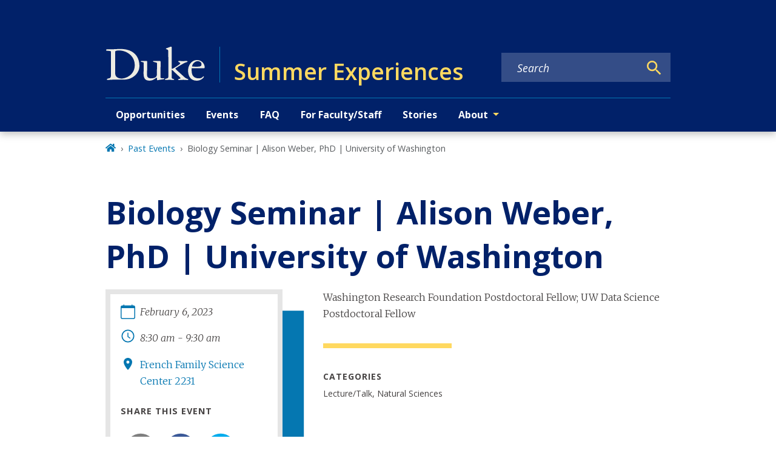

--- FILE ---
content_type: text/javascript
request_url: https://experiences.duke.edu/97dd2674-df85303dee89cefbe6b2.js
body_size: 1524
content:
"use strict";(self.webpackChunkgeneral=self.webpackChunkgeneral||[]).push([[338],{1615:function(a,t,r){r.d(t,{S4m:function(){return l},tZq:function(){return u},u_d:function(){return n},xgK:function(){return i}});var h=r(6787);function n(a){return(0,h.k5)({tag:"svg",attr:{fill:"currentColor",viewBox:"0 0 16 16"},child:[{tag:"path",attr:{d:"M11 6.5a.5.5 0 0 1 .5-.5h1a.5.5 0 0 1 .5.5v1a.5.5 0 0 1-.5.5h-1a.5.5 0 0 1-.5-.5zm-3 0a.5.5 0 0 1 .5-.5h1a.5.5 0 0 1 .5.5v1a.5.5 0 0 1-.5.5h-1a.5.5 0 0 1-.5-.5zm-5 3a.5.5 0 0 1 .5-.5h1a.5.5 0 0 1 .5.5v1a.5.5 0 0 1-.5.5h-1a.5.5 0 0 1-.5-.5zm3 0a.5.5 0 0 1 .5-.5h1a.5.5 0 0 1 .5.5v1a.5.5 0 0 1-.5.5h-1a.5.5 0 0 1-.5-.5z"},child:[]},{tag:"path",attr:{d:"M3.5 0a.5.5 0 0 1 .5.5V1h8V.5a.5.5 0 0 1 1 0V1h1a2 2 0 0 1 2 2v11a2 2 0 0 1-2 2H2a2 2 0 0 1-2-2V3a2 2 0 0 1 2-2h1V.5a.5.5 0 0 1 .5-.5M1 4v10a1 1 0 0 0 1 1h12a1 1 0 0 0 1-1V4z"},child:[]}]})(a)}function l(a){return(0,h.k5)({tag:"svg",attr:{fill:"currentColor",viewBox:"0 0 16 16"},child:[{tag:"path",attr:{d:"M3.5 0a.5.5 0 0 1 .5.5V1h8V.5a.5.5 0 0 1 1 0V1h1a2 2 0 0 1 2 2v11a2 2 0 0 1-2 2H2a2 2 0 0 1-2-2V3a2 2 0 0 1 2-2h1V.5a.5.5 0 0 1 .5-.5M1 4v10a1 1 0 0 0 1 1h12a1 1 0 0 0 1-1V4z"},child:[]}]})(a)}function i(a){return(0,h.k5)({tag:"svg",attr:{fill:"currentColor",viewBox:"0 0 16 16"},child:[{tag:"path",attr:{d:"M8 9.5a1.5 1.5 0 1 0 0-3 1.5 1.5 0 0 0 0 3"},child:[]}]})(a)}function u(a){return(0,h.k5)({tag:"svg",attr:{fill:"currentColor",viewBox:"0 0 16 16"},child:[{tag:"path",attr:{d:"M12.6.75h2.454l-5.36 6.142L16 15.25h-4.937l-3.867-5.07-4.425 5.07H.316l5.733-6.57L0 .75h5.063l3.495 4.633L12.601.75Zm-.86 13.028h1.36L4.323 2.145H2.865z"},child:[]}]})(a)}}}]);

--- FILE ---
content_type: text/javascript
request_url: https://experiences.duke.edu/39ef9e70ea37b13b2c60cbd7655ad2e04b5d88b8-2bfeaa248e8d833399ae.js
body_size: 13972
content:
"use strict";(self.webpackChunkgeneral=self.webpackChunkgeneral||[]).push([[17],{4909:function(e,t,r){var n=r(3696),o=r(801);t.A=e=>{let{modifiers:t}=e;return n.createElement("hr",{className:(0,o.A)("divider","",t)})}},5615:function(e,t,r){r.d(t,{A:function(){return W}});var n=r(3696),o=r(3369),i=r(8349),a=r(801);function l(e){var t=Object.entries(e).filter((function(e){var t=e[1];return null!=t})).map((function(e){var t=e[0],r=e[1];return"".concat(encodeURIComponent(t),"=").concat(encodeURIComponent(String(r)))}));return t.length>0?"?".concat(t.join("&")):""}var c,u=r(4452),s=r.n(u),d=(c=function(e,t){return c=Object.setPrototypeOf||{__proto__:[]}instanceof Array&&function(e,t){e.__proto__=t}||function(e,t){for(var r in t)Object.prototype.hasOwnProperty.call(t,r)&&(e[r]=t[r])},c(e,t)},function(e,t){if("function"!=typeof t&&null!==t)throw new TypeError("Class extends value "+String(t)+" is not a constructor or null");function r(){this.constructor=e}c(e,t),e.prototype=null===t?Object.create(t):(r.prototype=t.prototype,new r)}),p=function(){return p=Object.assign||function(e){for(var t,r=1,n=arguments.length;r<n;r++)for(var o in t=arguments[r])Object.prototype.hasOwnProperty.call(t,o)&&(e[o]=t[o]);return e},p.apply(this,arguments)},h=function(e,t,r,n){return new(r||(r=Promise))((function(o,i){function a(e){try{c(n.next(e))}catch(t){i(t)}}function l(e){try{c(n.throw(e))}catch(t){i(t)}}function c(e){var t;e.done?o(e.value):(t=e.value,t instanceof r?t:new r((function(e){e(t)}))).then(a,l)}c((n=n.apply(e,t||[])).next())}))},f=function(e,t){var r,n,o,i,a={label:0,sent:function(){if(1&o[0])throw o[1];return o[1]},trys:[],ops:[]};return i={next:l(0),throw:l(1),return:l(2)},"function"==typeof Symbol&&(i[Symbol.iterator]=function(){return this}),i;function l(i){return function(l){return function(i){if(r)throw new TypeError("Generator is already executing.");for(;a;)try{if(r=1,n&&(o=2&i[0]?n.return:i[0]?n.throw||((o=n.return)&&o.call(n),0):n.next)&&!(o=o.call(n,i[1])).done)return o;switch(n=0,o&&(i=[2&i[0],o.value]),i[0]){case 0:case 1:o=i;break;case 4:return a.label++,{value:i[1],done:!1};case 5:a.label++,n=i[1],i=[0];continue;case 7:i=a.ops.pop(),a.trys.pop();continue;default:if(!(o=a.trys,(o=o.length>0&&o[o.length-1])||6!==i[0]&&2!==i[0])){a=0;continue}if(3===i[0]&&(!o||i[1]>o[0]&&i[1]<o[3])){a.label=i[1];break}if(6===i[0]&&a.label<o[1]){a.label=o[1],o=i;break}if(o&&a.label<o[2]){a.label=o[2],a.ops.push(i);break}o[2]&&a.ops.pop(),a.trys.pop();continue}i=t.call(e,a)}catch(l){i=[6,l],n=0}finally{r=o=0}if(5&i[0])throw i[1];return{value:i[0]?i[1]:void 0,done:!0}}([i,l])}}},m=function(e,t){var r={};for(var n in e)Object.prototype.hasOwnProperty.call(e,n)&&t.indexOf(n)<0&&(r[n]=e[n]);if(null!=e&&"function"==typeof Object.getOwnPropertySymbols){var o=0;for(n=Object.getOwnPropertySymbols(e);o<n.length;o++)t.indexOf(n[o])<0&&Object.prototype.propertyIsEnumerable.call(e,n[o])&&(r[n[o]]=e[n[o]])}return r};var w=function(e){function t(){var t=null!==e&&e.apply(this,arguments)||this;return t.openShareDialog=function(e){var r,n,o=t.props,i=o.onShareWindowClose,a=o.windowHeight,l=void 0===a?400:a,c=o.windowPosition,u=void 0===c?"windowCenter":c,s=o.windowWidth,d=void 0===s?550:s;!function(e,t,r){var n=t.height,o=t.width,i=m(t,["height","width"]),a=p({height:n,width:o,location:"no",toolbar:"no",status:"no",directories:"no",menubar:"no",scrollbars:"yes",resizable:"no",centerscreen:"yes",chrome:"yes"},i),l=window.open(e,"",Object.keys(a).map((function(e){return"".concat(e,"=").concat(a[e])})).join(", "));if(r)var c=window.setInterval((function(){try{(null===l||l.closed)&&(window.clearInterval(c),r(l))}catch(e){console.error(e)}}),1e3)}(e,p({height:l,width:d},"windowCenter"===u?(r=d,n=l,{left:window.outerWidth/2+(window.screenX||window.screenLeft||0)-r/2,top:window.outerHeight/2+(window.screenY||window.screenTop||0)-n/2}):function(e,t){return{top:(window.screen.height-t)/2,left:(window.screen.width-e)/2}}(d,l)),i)},t.handleClick=function(e){return h(t,void 0,void 0,(function(){var t,r,n,o,i,a,l,c,u,s;return f(this,(function(d){switch(d.label){case 0:return t=this.props,r=t.beforeOnClick,n=t.disabled,o=t.networkLink,i=t.onClick,a=t.url,l=t.openShareDialogOnClick,c=t.opts,u=o(a,c),n?[2]:(e.preventDefault(),r?(s=r(),!(p=s)||"object"!=typeof p&&"function"!=typeof p||"function"!=typeof p.then?[3,2]:[4,s]):[3,2]);case 1:d.sent(),d.label=2;case 2:return l&&this.openShareDialog(u),i&&i(e,u),[2]}var p}))}))},t}return d(t,e),t.prototype.render=function(){var e=this.props,t=(e.beforeOnClick,e.children),r=e.className,o=e.disabled,i=e.disabledStyle,a=e.forwardedRef,l=(e.networkLink,e.networkName),c=(e.onShareWindowClose,e.openShareDialogOnClick,e.opts,e.resetButtonStyle),u=e.style,d=(e.url,e.windowHeight,e.windowPosition,e.windowWidth,m(e,["beforeOnClick","children","className","disabled","disabledStyle","forwardedRef","networkLink","networkName","onShareWindowClose","openShareDialogOnClick","opts","resetButtonStyle","style","url","windowHeight","windowPosition","windowWidth"])),h=s()("react-share__ShareButton",{"react-share__ShareButton--disabled":!!o,disabled:!!o},r),f=p(p(c?{backgroundColor:"transparent",border:"none",padding:0,font:"inherit",color:"inherit",cursor:"pointer"}:{},u),o&&i);return n.createElement("button",p({},d,{"aria-label":d["aria-label"]||l,className:h,onClick:this.handleClick,ref:a,style:f}),t)},t.defaultProps={disabledStyle:{opacity:.6},openShareDialogOnClick:!0,resetButtonStyle:!0},t}(n.Component),b=w,y=function(){return y=Object.assign||function(e){for(var t,r=1,n=arguments.length;r<n;r++)for(var o in t=arguments[r])Object.prototype.hasOwnProperty.call(t,o)&&(e[o]=t[o]);return e},y.apply(this,arguments)};var v=function(e,t,r,o){function i(i,a){var l=r(i),c=y({},i);return Object.keys(l).forEach((function(e){delete c[e]})),n.createElement(b,y({},o,c,{forwardedRef:a,networkName:e,networkLink:t,opts:r(i)}))}return i.displayName="ShareButton-".concat(e),(0,n.forwardRef)(i)};var g=v("email",(function(e,t){var r=t.subject,n=t.body,o=t.separator;return"mailto:"+l({subject:r,body:n?n+o+e:e})}),(function(e){return{subject:e.subject,body:e.body,separator:e.separator||" "}}),{openShareDialogOnClick:!1,onClick:function(e,t){window.location.href=t}}),_=function(){return _=Object.assign||function(e){for(var t,r=1,n=arguments.length;r<n;r++)for(var o in t=arguments[r])Object.prototype.hasOwnProperty.call(t,o)&&(e[o]=t[o]);return e},_.apply(this,arguments)},k=function(e,t){var r={};for(var n in e)Object.prototype.hasOwnProperty.call(e,n)&&t.indexOf(n)<0&&(r[n]=e[n]);if(null!=e&&"function"==typeof Object.getOwnPropertySymbols){var o=0;for(n=Object.getOwnPropertySymbols(e);o<n.length;o++)t.indexOf(n[o])<0&&Object.prototype.propertyIsEnumerable.call(e,n[o])&&(r[n[o]]=e[n[o]])}return r};function O(e){var t=function(t){var r=t.bgStyle,o=t.borderRadius,i=t.iconFillColor,a=t.round,l=t.size,c=k(t,["bgStyle","borderRadius","iconFillColor","round","size"]);return n.createElement("svg",_({viewBox:"0 0 64 64",width:l,height:l},c),a?n.createElement("circle",{cx:"32",cy:"32",r:"31",fill:e.color,style:r}):n.createElement("rect",{width:"64",height:"64",rx:o,ry:o,fill:e.color,style:r}),n.createElement("path",{d:e.path,fill:i}))};return t.defaultProps={bgStyle:{},borderRadius:0,iconFillColor:"white",size:64},t}var E=O({color:"#7f7f7f",networkName:"email",path:"M17,22v20h30V22H17z M41.1,25L32,32.1L22.9,25H41.1z M20,39V26.6l12,9.3l12-9.3V39H20z"}),j=function(){var e=function(t,r){return e=Object.setPrototypeOf||{__proto__:[]}instanceof Array&&function(e,t){e.__proto__=t}||function(e,t){for(var r in t)Object.prototype.hasOwnProperty.call(t,r)&&(e[r]=t[r])},e(t,r)};return function(t,r){if("function"!=typeof r&&null!==r)throw new TypeError("Class extends value "+String(r)+" is not a constructor or null");function n(){this.constructor=t}e(t,r),t.prototype=null===r?Object.create(r):(n.prototype=r.prototype,new n)}}(),C=function(e){function t(t){var r=e.call(this,t)||this;return r.name="AssertionError",r}return j(t,e),t}(Error);function S(e,t){if(!e)throw new C(t)}var H=v("facebook",(function(e,t){var r=t.quote,n=t.hashtag;return S(e,"facebook.url"),"https://www.facebook.com/sharer/sharer.php"+l({u:e,quote:r,hashtag:n})}),(function(e){return{quote:e.quote,hashtag:e.hashtag}}),{windowWidth:550,windowHeight:400}),P=O({color:"#3b5998",networkName:"facebook",path:"M34.1,47V33.3h4.6l0.7-5.3h-5.3v-3.4c0-1.5,0.4-2.6,2.6-2.6l2.8,0v-4.8c-0.5-0.1-2.2-0.2-4.1-0.2 c-4.1,0-6.9,2.5-6.9,7V28H24v5.3h4.6V47H34.1z"});var N=v("twitter",(function(e,t){var r=t.title,n=t.via,o=t.hashtags,i=void 0===o?[]:o,a=t.related,c=void 0===a?[]:a;return S(e,"twitter.url"),S(Array.isArray(i),"twitter.hashtags is not an array"),S(Array.isArray(c),"twitter.related is not an array"),"https://twitter.com/share"+l({url:e,text:r,via:n,hashtags:i.length>0?i.join(","):void 0,related:c.length>0?c.join(","):void 0})}),(function(e){return{hashtags:e.hashtags,title:e.title,via:e.via,related:e.related}}),{windowWidth:550,windowHeight:400}),x=O({color:"#00aced",networkName:"twitter",path:"M48,22.1c-1.2,0.5-2.4,0.9-3.8,1c1.4-0.8,2.4-2.1,2.9-3.6c-1.3,0.8-2.7,1.3-4.2,1.6 C41.7,19.8,40,19,38.2,19c-3.6,0-6.6,2.9-6.6,6.6c0,0.5,0.1,1,0.2,1.5c-5.5-0.3-10.3-2.9-13.5-6.9c-0.6,1-0.9,2.1-0.9,3.3 c0,2.3,1.2,4.3,2.9,5.5c-1.1,0-2.1-0.3-3-0.8c0,0,0,0.1,0,0.1c0,3.2,2.3,5.8,5.3,6.4c-0.6,0.1-1.1,0.2-1.7,0.2c-0.4,0-0.8,0-1.2-0.1 c0.8,2.6,3.3,4.5,6.1,4.6c-2.2,1.8-5.1,2.8-8.2,2.8c-0.5,0-1.1,0-1.6-0.1c2.9,1.9,6.4,2.9,10.1,2.9c12.1,0,18.7-10,18.7-18.7 c0-0.3,0-0.6,0-0.8C46,24.5,47.1,23.4,48,22.1z"});var z=v("linkedin",(function(e,t){var r=t.title,n=t.summary,o=t.source;return S(e,"linkedin.url"),"https://linkedin.com/shareArticle"+l({url:e,mini:"true",title:r,summary:n,source:o})}),(function(e){return{title:e.title,summary:e.summary,source:e.source}}),{windowWidth:750,windowHeight:600}),A=O({color:"#007fb1",networkName:"linkedin",path:"M20.4,44h5.4V26.6h-5.4V44z M23.1,18c-1.7,0-3.1,1.4-3.1,3.1c0,1.7,1.4,3.1,3.1,3.1 c1.7,0,3.1-1.4,3.1-3.1C26.2,19.4,24.8,18,23.1,18z M39.5,26.2c-2.6,0-4.4,1.4-5.1,2.8h-0.1v-2.4h-5.2V44h5.4v-8.6 c0-2.3,0.4-4.5,3.2-4.5c2.8,0,2.8,2.6,2.8,4.6V44H46v-9.5C46,29.8,45,26.2,39.5,26.2z"});var W=e=>{var t,r;let{modifiers:l,shareTitle:c,pageTitle:u,pageSummary:s}=e;const d=`${null===o.globalHistory||void 0===o.globalHistory||null===(t=o.globalHistory.location)||void 0===t?void 0:t.origin}${null===o.globalHistory||void 0===o.globalHistory||null===(r=o.globalHistory.location)||void 0===r?void 0:r.pathname}`;return n.createElement("div",{className:(0,a.A)("share","wrapper",l)},n.createElement(i.A,{level:3,modifiers:["label"]},c),n.createElement(g,{url:d,subject:u,body:s},n.createElement(E,{size:50,round:!0})),n.createElement(H,{url:d,quote:u},n.createElement(P,{size:50,round:!0})),n.createElement(N,{url:d,title:u},n.createElement(x,{size:50,round:!0})),n.createElement(z,{url:d,title:u,body:s},n.createElement(A,{size:50,round:!0})))}},9568:function(e,t,r){r.d(t,{g:function(){return m},N:function(){return f}});var n=r(3696),o=r(4067),i=r(9241),a=r(801),l=r(5334),c=r(5637),u=r(9805);function s(e,t){let r=0;try{for(let n of t)if(n.node.drupal_id===e&&n.node.drupal_parent_menu_item){n.node.drupal_parent_menu_item.includes("menu_link_content:")&&(n.node.drupal_parent_menu_item=n.node.drupal_parent_menu_item.replace("menu_link_content:","")),r=n.node.drupal_parent_menu_item;break}return r}catch(n){return(0,c.s)(n)}}function d(e,t,r){let n={path:e,title:t,uri:"",drupal_id:0,parent_id:0,menu_name:""},o=[];"/"===n.path&&(n.path=null);try{for(let o of r){if((0,u.W)(o.node.link.uri_alias)===n.path){n.drupal_id=o.node.drupal_id,n.title=o.node.title,n.uri=(0,u.W)(o.node.link.uri_alias),n.parent_id=o.node.drupal_parent_menu_item,n.menu_name=o.node.menu_name;break}}""===n.menu_name&&(n.uri=n.path);const e=function(e,t){let r,n={};try{for(let o=0,i=e.length;o<i;o++)if(r=e[o].node,r.menu_name===t&&!0===r.enabled&&(n[r.drupal_id]=r,null!=r.drupal_parent_menu_item&&r.drupal_parent_menu_item.includes(r.bundle))){let e=r.drupal_parent_menu_item.replace(r.bundle+":","");n[r.drupal_id].drupal_parent_menu_item=e}return n}catch(o){(0,c.s)(o)}}(r,n.menu_name);let t=s(n.drupal_id,r);for(;0!==t&&e[t];){var i,a;null==o||o.unshift({title:`${null===(i=e[t])||void 0===i?void 0:i.title}`,uri:`${null===(a=e[t])||void 0===a?void 0:a.link.uri_alias}`}),t=s(t,r)}return null==o||o.push({title:`${n.title}`,uri:`${n.uri}`}),null==o||o.unshift({title:"Home",uri:"/"}),o}catch(l){(0,c.s)(l)}}var p=r(2605),h=r(9814);const f=e=>{const t=(0,p.hd)();return[{title:t.listPages[e].title,uri:"/"+t.listPages[e].url}]},m=e=>{let{customParents:t,pageTitle:r,location:u}=e;const s=(0,p.hd)();let f=null==s?void 0:s.site_url,m=((e,t,r)=>{const n=(0,l.Fh)();if(e&&e.length){var o,i;let r=[{title:"Home",uri:"/"}];return r=null===(o=r)||void 0===o?void 0:o.concat(e),null===(i=r)||void 0===i||i.push({title:t,uri:""}),r}return d(null==r?void 0:r.pathname,t,n)})(t,r,u),w=function(e,t){var r;void 0===e&&(e=[]);let n=[];return null===(r=e)||void 0===r||r.forEach(((e,r)=>{n.push({"@type":"ListItem",position:r+1,item:{...e.uri&&{"@id":t+e.uri},name:e.title}})})),{"@context":"http://schema.org","@type":"BreadcrumbList",itemListElement:n}}(m,f),b=[];try{if(!m)return null;const e=(null==m?void 0:m.length)-1;b=null==m?void 0:m.map(((t,a)=>{switch(a){case 0:return n.createElement("li",{key:`breadcrumb_item${a}`,className:"breadcrumb-item"},n.createElement(o.A,{to:t.uri,title:"Home"},n.createElement(i.rQ8,null)));case e:return n.createElement("li",{key:`breadcrumb_item${a}`,className:"breadcrumb-item active","aria-current":"page"},r);default:return n.createElement("li",{key:`breadcrumb_item${a}`,className:"breadcrumb-item"},n.createElement(o.A,{to:t.uri},t.title))}}))}catch(y){return(0,c.s)(y)}return n.createElement(n.Fragment,null,n.createElement(h.m,null,n.createElement("script",{type:"application/ld+json"},JSON.stringify(w))),n.createElement("nav",{"aria-label":"breadcrumb",className:(0,a.A)("breadcrumb","wrapper"),role:"navigation"},b&&n.createElement("ol",{className:"breadcrumb breadcrumb-enterprise"},b)))}}}]);

--- FILE ---
content_type: text/javascript
request_url: https://experiences.duke.edu/component---node-modules-dws-contributes-sitespro-gatsby-base-src-templates-event-template-js-f66caa7e40ef0ddf6d84.js
body_size: 7031
content:
"use strict";(self.webpackChunkgeneral=self.webpackChunkgeneral||[]).push([[327],{1365:function(e,t,l){var a=l(3696),n=l(801),i=l(5285),r=l.n(i);t.A=e=>{let{startTime:t,endTime:l,block:i="time",element:s}=e;const c=r()(t).format("h:mm a"),m=r()(l).format("h:mm a"),o="12:00 am"===c&&"12:00 am"===m;return a.createElement("div",{className:(0,n.A)(i,s)},t&&a.createElement("p",{className:(0,n.A)(i,"time")},o?a.createElement("span",null,"All day"):a.createElement(a.Fragment,null,a.createElement("span",null,r()(t).format("h:mm a")),l&&a.createElement("span",null," - ",r()(l).format("h:mm a")))))}},6513:function(e,t,l){l.r(t),l.d(t,{Head:function(){return y.p},default:function(){return I}});var a=l(1192),n=l(3696),i=l(3083),r=l(8249),s=l(1365),c=l(4909),m=l(5587),o=l(8349),d=l(5615),u=l(4249),E=l(2336),v=l(1615);var f=e=>e?0===e.length?"":1===e.length?e[0]:2===e.length?`${e[0]}, ${e[1]}`:e.join(", "):"",p=l(3247),_=l(4237);var g=e=>{let{title:t,imageDetails:l,startAt:g,endAt:h,locationText:N,locationUrl:b,presenter:A,cost:k,summary:y,body:I,additionalLinks:F,additionalLocationInfo:w,additionalInfo:S,contactName:T,contactEmail:D,contactPhone:x,moreEventInfoUrl:C,categories:U,categories_site_specific:L,series:M,sponsor:P,cosponsors:B,webcastUrl:H,feedImageUrl:J,feedImageAltText:$,status:j}=e,z=null;const O=new Set([].concat((0,a.A)(U),(0,a.A)(L))),R=Array.from(O).sort();l.variants||l.uri?z=n.createElement("div",{className:"events-featured-image"},n.createElement(p.gD,{imageDetails:l,targetedSizes:["large_3_2","small_3_2"]})):J&&(z=n.createElement("div",{className:"events-featured-image"},n.createElement("img",{src:J,alt:$})));const W=g?g.split("T")[0]:"",q=h?h.split("T")[0]:"";return n.createElement(n.Fragment,null,n.createElement(o.A,{level:1},j&&"CONFIRMED"!==j&&n.createElement("span",{className:"event-status"},n.createElement("i",null,j),n.createElement("br",null)),t),n.createElement("div",{className:"row"},n.createElement("aside",{className:"col-lg-4 col-md-5 col-sm-12"},n.createElement("div",{className:"aside-top"},n.createElement(_.A,{className:"event-meta"},n.createElement("div",{className:"field-container"},n.createElement(v.S4m,null),n.createElement(r.A,{startDate:g,endDate:W!==q?h:null})),n.createElement("div",{className:"field-container"},n.createElement(E.Hwb,null),n.createElement(s.A,{startTime:g,endTime:h})),b&&N&&"None"!==N?n.createElement("div",{className:"field-container"},n.createElement(u.JFD,null),n.createElement("a",{href:b},N)):n.createElement(n.Fragment,null,N&&n.createElement("div",{className:"field-container"},n.createElement(u.JFD,null),n.createElement("p",null,N))),k&&n.createElement(n.Fragment,null,n.createElement("div",{className:"field-label"},"Cost"),n.createElement("p",null,k)),H&&n.createElement(n.Fragment,null,n.createElement("div",{className:"field-label"},"Webcast"),n.createElement("p",null,n.createElement("a",{href:H},"Link"))),n.createElement(d.A,{shareTitle:"Share this event",pageTitle:t,pageSummary:y}))),n.createElement("div",{className:"aside-bottom"},T&&"None"!==T&&n.createElement(n.Fragment,null,n.createElement("div",{className:"field-label"},"Contact"),n.createElement("div",null,n.createElement("a",{href:D&&"mailto:"+D},T)),x&&n.createElement("div",null,x)),P&&n.createElement(n.Fragment,null,n.createElement("div",{className:"field-label"},"Event Sponsored By"),n.createElement("p",null,n.createElement("span",{className:"event-sponsor"},f([P].concat((0,a.A)(B)))))),M.length>0&&n.createElement(n.Fragment,null,n.createElement("div",{className:"field-label"},"Series"),n.createElement("ul",{className:"series-list"},M.map(((e,t)=>n.createElement("li",{key:"series-"+t+1},e))))))),n.createElement("div",{className:"event-content col-lg-8 col-md-7 col-sm-12"},z,A&&n.createElement(n.Fragment,null,n.createElement("div",{className:"field-label"},"Speaker"),n.createElement("p",{className:"speaker"},A)),I&&n.createElement("div",{className:"body"},n.createElement(i.A,{content:I})),S&&n.createElement(n.Fragment,null,n.createElement(i.A,{content:S})),n.createElement("div",{className:"more-event-info"},C&&n.createElement("p",null,n.createElement(m.A,{link:C,showIcon:!0},"More Event Information")),F.length>0&&n.createElement(n.Fragment,null,F.map(((e,t)=>n.createElement("p",null,n.createElement(m.A,{link:e.uri,key:"addl-link-"+t+1,showIcon:!0},e.title))))),w&&n.createElement(n.Fragment,null,n.createElement("p",{className:"field-label"},"Additional Location Information"),n.createElement(i.A,{content:w}))),n.createElement(c.A,null),R.length>0&&n.createElement(n.Fragment,null,n.createElement("div",{className:"field-label"},"Categories"),n.createElement("p",null,n.createElement("span",{className:"category"},f(R)))))))},h=l(8894),N=l(1660),b=l(801),A=l(9568);var k=e=>{let{children:t,mainBlock:l="main-content",mainModifiers:a=[],layoutModifiers:i=["layout-no-sidebar"],mainContentModifiers:r=["events"],hasSidebar:s,title:c,nid:m,publishedStatus:o,pastEvent:d}=e;s&&(a.push("with-sidebar"),r.push("with-sidebar"));const u=d?"past-events":"events";return n.createElement(h.A,{nid:m,publishedStatus:o},n.createElement("main",{className:(0,b.A)(l,i,r),id:"reach-skip-nav","data-reach-skip-nav-content":"",tabIndex:"-1"},n.createElement(N.A,null,n.createElement(A.g,{pageTitle:c,customParents:(0,A.N)(u)}),t)))},y=l(1769);var I=e=>{let{data:t,pageContext:l}=e;const{fields:a={}}=t,i=(e=>{var t,l,a,n,i,r,s,c,m,o,d,u,E,v,f,_;const g=e.relationships||{};return{title:e.field_title_override||e.title,imageDetails:(0,p.Mt)(null==g?void 0:g.field_featured_media),startAt:null===(t=e.date)||void 0===t?void 0:t.start,endAt:null===(l=e.date)||void 0===l?void 0:l.end,locationText:e.field_location_text,locationUrl:null===(a=e.field_location_link)||void 0===a?void 0:a.uri,presenter:e.field_presenter_speaker,cost:e.field_cost,summary:null===(n=e.body)||void 0===n?void 0:n.summary,body:null===(i=e.body)||void 0===i?void 0:i.processed,additionalLocationInfo:null===(r=e.field_additional_location_inform)||void 0===r?void 0:r.processed,additionalInfo:null===(s=e.field_additional_info)||void 0===s?void 0:s.processed,additionalLinks:e.field_additional_links||[],contactName:e.field_contact_name,contactEmail:e.field_contact_email,contactPhone:e.field_contact_phone,moreEventInfoUrl:null===(c=e.field_more_event_info)||void 0===c?void 0:c.uri,categories:(null===(m=g.field_categories)||void 0===m?void 0:m.map((e=>e.name)))||[],categories_site_specific:(null===(o=g.field_categories_site_specific)||void 0===o?void 0:o.map((e=>e.name)))||[],series:(null===(d=g.field_series)||void 0===d?void 0:d.map((e=>e.name)))||[],sponsor:null===(u=g.field_sponsors)||void 0===u?void 0:u.name,cosponsors:(null===(E=g.field_co_sponsors)||void 0===E?void 0:E.map((e=>e.name)))||[],webcastUrl:null===(v=e.field_webcast_url)||void 0===v?void 0:v.uri,feedImageUrl:null===(f=e.field_feed_image_url)||void 0===f?void 0:f.uri,feedImageAltText:e.field_feed_image_alt_text,status:null===(_=g.field_status)||void 0===_?void 0:_.name}})(a),r=new Date,s=new Date(i.endAt);return n.createElement(k,{title:i.title,nid:l.NID,publishedStatus:l.publishedStatus,pastEvent:r>s},n.createElement(g,i))}}}]);

--- FILE ---
content_type: text/javascript
request_url: https://experiences.duke.edu/app-7dabb5dd0af5398eb2ab.js
body_size: 169901
content:
/*! For license information please see app-7dabb5dd0af5398eb2ab.js.LICENSE.txt */
(self.webpackChunkgeneral=self.webpackChunkgeneral||[]).push([[524],{57:function(e,t){"use strict";t.__esModule=!0,t.getForwards=function(e){return null==e?void 0:e.flatMap((e=>(null==e?void 0:e.forward)||[]))}},195:function(e,t,r){"use strict";t.__esModule=!0,t.onInitialClientRender=void 0;r(6225),r(4248);t.onInitialClientRender=()=>{}},259:function(e,t,r){var n=r(1270);e.exports=function(e,t){e.prototype=Object.create(t.prototype),e.prototype.constructor=e,n(e,t)},e.exports.__esModule=!0,e.exports.default=e.exports},279:function(e,t){"use strict";t.T=void 0;const r=[".html",".json",".js",".map",".txt",".xml",".pdf"];t.T=(e,t="always")=>{if("/"===e)return e;const n=e.endsWith("/");return((e,t)=>{for(const r of e)if(t.endsWith(r))return!0;return!1})(r,e)?e:"always"===t?n?e:`${e}/`:"never"===t&&n?e.slice(0,-1):e}},438:function(e,t,r){"use strict";r.d(t,{de:function(){return u},G:function(){return o},GR:function(){return c}});var n=r(3696);const o=(a="StaticQuery",s={},n.createServerContext?function(e,t){return void 0===t&&(t=null),globalThis.__SERVER_CONTEXT||(globalThis.__SERVER_CONTEXT={}),globalThis.__SERVER_CONTEXT[e]||(globalThis.__SERVER_CONTEXT[e]=n.createServerContext(e,t)),globalThis.__SERVER_CONTEXT[e]}(a,s):n.createContext(s));var a,s;function i(e){let{staticQueryData:t,data:r,query:o,render:a}=e;const s=r?r.data:t[o]&&t[o].data;return n.createElement(n.Fragment,null,s&&a(s),!s&&n.createElement("div",null,"Loading (StaticQuery)"))}const u=e=>{const{data:t,query:r,render:a,children:s}=e;return n.createElement(o.Consumer,null,(e=>n.createElement(i,{data:t,query:r,render:a||s,staticQueryData:e})))},c=e=>{var t;n.useContext;const r=n.useContext(o);if(isNaN(Number(e)))throw new Error(`useStaticQuery was called with a string but expects to be called using \`graphql\`. Try this:\n\nimport { useStaticQuery, graphql } from 'gatsby';\n\nuseStaticQuery(graphql\`${e}\`);\n`);if(null!==(t=r[e])&&void 0!==t&&t.data)return r[e].data;throw new Error("The result of this StaticQuery could not be fetched.\n\nThis is likely a bug in Gatsby and if refreshing the page does not fix it, please open an issue in https://github.com/gatsbyjs/gatsby/issues")}},752:function(e,t){t.U=()=>""},1016:function(e,t,r){const n=r(9837),{getResourceURLsForPathname:o,loadPage:a,loadPageSync:s}=r(5589).Zf;t.N=function(e,t,r,i){void 0===t&&(t={});let u=n.map((r=>{if(!r.plugin[e])return;t.getResourceURLsForPathname=o,t.loadPage=a,t.loadPageSync=s;const n=r.plugin[e](t,r.options);return n&&i&&(t=i({args:t,result:n,plugin:r})),n}));return u=u.filter((e=>void 0!==e)),u.length>0?u:r?[r]:[]},t.v=(e,t,r)=>n.reduce(((r,n)=>n.plugin[e]?r.then((()=>n.plugin[e](t,n.options))):r),Promise.resolve())},1171:function(e,t){"use strict";t.__esModule=!0,t.SessionStorage=void 0;var r="___GATSBY_REACT_ROUTER_SCROLL",n=function(){function e(){}var t=e.prototype;return t.read=function(e,t){var n=this.getStateKey(e,t);try{var o=window.sessionStorage.getItem(n);return o?JSON.parse(o):0}catch(a){return window&&window[r]&&window[r][n]?window[r][n]:0}},t.save=function(e,t,n){var o=this.getStateKey(e,t),a=JSON.stringify(n);try{window.sessionStorage.setItem(o,a)}catch(s){window&&window[r]||(window[r]={}),window[r][o]=JSON.parse(a)}},t.getStateKey=function(e,t){var r="@@scroll|"+e.pathname;return null==t?r:r+"|"+t},e}();t.SessionStorage=n},1172:function(e,t,r){"use strict";r.r(t),r.d(t,{ServerStyleSheet:function(){return He},StyleSheetConsumer:function(){return ae},StyleSheetContext:function(){return oe},StyleSheetManager:function(){return de},ThemeConsumer:function(){return Be},ThemeContext:function(){return Oe},ThemeProvider:function(){return je},__PRIVATE__:function(){return We},createGlobalStyle:function(){return $e},css:function(){return be},default:function(){return ze},isStyledComponent:function(){return b},keyframes:function(){return qe},useTheme:function(){return Ue},version:function(){return S},withTheme:function(){return Fe}});var n=r(4271),o=r(3696),a=r(5317),s=r.n(a);var i=function(e){function t(e,n,u,c,p){for(var f,h,m,g,w,C=0,S=0,k=0,E=0,I=0,O=0,j=m=f=0,L=0,D=0,M=0,$=0,q=u.length,H=q-1,F="",U="",W="",z="";L<q;){if(h=u.charCodeAt(L),L===H&&0!==S+E+k+C&&(0!==S&&(h=47===S?10:47),E=k=C=0,q++,H++),0===S+E+k+C){if(L===H&&(0<D&&(F=F.replace(d,"")),0<F.trim().length)){switch(h){case 32:case 9:case 59:case 13:case 10:break;default:F+=u.charAt(L)}h=59}switch(h){case 123:for(f=(F=F.trim()).charCodeAt(0),m=1,$=++L;L<q;){switch(h=u.charCodeAt(L)){case 123:m++;break;case 125:m--;break;case 47:switch(h=u.charCodeAt(L+1)){case 42:case 47:e:{for(j=L+1;j<H;++j)switch(u.charCodeAt(j)){case 47:if(42===h&&42===u.charCodeAt(j-1)&&L+2!==j){L=j+1;break e}break;case 10:if(47===h){L=j+1;break e}}L=j}}break;case 91:h++;case 40:h++;case 34:case 39:for(;L++<H&&u.charCodeAt(L)!==h;);}if(0===m)break;L++}if(m=u.substring($,L),0===f&&(f=(F=F.replace(l,"").trim()).charCodeAt(0)),64===f){switch(0<D&&(F=F.replace(d,"")),h=F.charCodeAt(1)){case 100:case 109:case 115:case 45:D=n;break;default:D=T}if($=(m=t(n,D,m,h,p+1)).length,0<B&&(w=i(3,m,D=r(T,F,M),n,A,x,$,h,p,c),F=D.join(""),void 0!==w&&0===($=(m=w.trim()).length)&&(h=0,m="")),0<$)switch(h){case 115:F=F.replace(b,s);case 100:case 109:case 45:m=F+"{"+m+"}";break;case 107:m=(F=F.replace(y,"$1 $2"))+"{"+m+"}",m=1===R||2===R&&a("@"+m,3)?"@-webkit-"+m+"@"+m:"@"+m;break;default:m=F+m,112===c&&(U+=m,m="")}else m=""}else m=t(n,r(n,F,M),m,c,p+1);W+=m,m=M=D=j=f=0,F="",h=u.charCodeAt(++L);break;case 125:case 59:if(1<($=(F=(0<D?F.replace(d,""):F).trim()).length))switch(0===j&&(f=F.charCodeAt(0),45===f||96<f&&123>f)&&($=(F=F.replace(" ",":")).length),0<B&&void 0!==(w=i(1,F,n,e,A,x,U.length,c,p,c))&&0===($=(F=w.trim()).length)&&(F="\0\0"),f=F.charCodeAt(0),h=F.charCodeAt(1),f){case 0:break;case 64:if(105===h||99===h){z+=F+u.charAt(L);break}default:58!==F.charCodeAt($-1)&&(U+=o(F,f,h,F.charCodeAt(2)))}M=D=j=f=0,F="",h=u.charCodeAt(++L)}}switch(h){case 13:case 10:47===S?S=0:0===1+f&&107!==c&&0<F.length&&(D=1,F+="\0"),0<B*N&&i(0,F,n,e,A,x,U.length,c,p,c),x=1,A++;break;case 59:case 125:if(0===S+E+k+C){x++;break}default:switch(x++,g=u.charAt(L),h){case 9:case 32:if(0===E+C+S)switch(I){case 44:case 58:case 9:case 32:g="";break;default:32!==h&&(g=" ")}break;case 0:g="\\0";break;case 12:g="\\f";break;case 11:g="\\v";break;case 38:0===E+S+C&&(D=M=1,g="\f"+g);break;case 108:if(0===E+S+C+_&&0<j)switch(L-j){case 2:112===I&&58===u.charCodeAt(L-3)&&(_=I);case 8:111===O&&(_=O)}break;case 58:0===E+S+C&&(j=L);break;case 44:0===S+k+E+C&&(D=1,g+="\r");break;case 34:case 39:0===S&&(E=E===h?0:0===E?h:E);break;case 91:0===E+S+k&&C++;break;case 93:0===E+S+k&&C--;break;case 41:0===E+S+C&&k--;break;case 40:if(0===E+S+C){if(0===f)if(2*I+3*O==533);else f=1;k++}break;case 64:0===S+k+E+C+j+m&&(m=1);break;case 42:case 47:if(!(0<E+C+k))switch(S){case 0:switch(2*h+3*u.charCodeAt(L+1)){case 235:S=47;break;case 220:$=L,S=42}break;case 42:47===h&&42===I&&$+2!==L&&(33===u.charCodeAt($+2)&&(U+=u.substring($,L+1)),g="",S=0)}}0===S&&(F+=g)}O=I,I=h,L++}if(0<($=U.length)){if(D=n,0<B&&(void 0!==(w=i(2,U,D,e,A,x,$,c,p,c))&&0===(U=w).length))return z+U+W;if(U=D.join(",")+"{"+U+"}",0!=R*_){switch(2!==R||a(U,2)||(_=0),_){case 111:U=U.replace(P,":-moz-$1")+U;break;case 112:U=U.replace(v,"::-webkit-input-$1")+U.replace(v,"::-moz-$1")+U.replace(v,":-ms-input-$1")+U}_=0}}return z+U+W}function r(e,t,r){var o=t.trim().split(m);t=o;var a=o.length,s=e.length;switch(s){case 0:case 1:var i=0;for(e=0===s?"":e[0]+" ";i<a;++i)t[i]=n(e,t[i],r).trim();break;default:var u=i=0;for(t=[];i<a;++i)for(var c=0;c<s;++c)t[u++]=n(e[c]+" ",o[i],r).trim()}return t}function n(e,t,r){var n=t.charCodeAt(0);switch(33>n&&(n=(t=t.trim()).charCodeAt(0)),n){case 38:return t.replace(g,"$1"+e.trim());case 58:return e.trim()+t.replace(g,"$1"+e.trim());default:if(0<1*r&&0<t.indexOf("\f"))return t.replace(g,(58===e.charCodeAt(0)?"":"$1")+e.trim())}return e+t}function o(e,t,r,n){var s=e+";",i=2*t+3*r+4*n;if(944===i){e=s.indexOf(":",9)+1;var u=s.substring(e,s.length-1).trim();return u=s.substring(0,e).trim()+u+";",1===R||2===R&&a(u,1)?"-webkit-"+u+u:u}if(0===R||2===R&&!a(s,1))return s;switch(i){case 1015:return 97===s.charCodeAt(10)?"-webkit-"+s+s:s;case 951:return 116===s.charCodeAt(3)?"-webkit-"+s+s:s;case 963:return 110===s.charCodeAt(5)?"-webkit-"+s+s:s;case 1009:if(100!==s.charCodeAt(4))break;case 969:case 942:return"-webkit-"+s+s;case 978:return"-webkit-"+s+"-moz-"+s+s;case 1019:case 983:return"-webkit-"+s+"-moz-"+s+"-ms-"+s+s;case 883:if(45===s.charCodeAt(8))return"-webkit-"+s+s;if(0<s.indexOf("image-set(",11))return s.replace(I,"$1-webkit-$2")+s;break;case 932:if(45===s.charCodeAt(4))switch(s.charCodeAt(5)){case 103:return"-webkit-box-"+s.replace("-grow","")+"-webkit-"+s+"-ms-"+s.replace("grow","positive")+s;case 115:return"-webkit-"+s+"-ms-"+s.replace("shrink","negative")+s;case 98:return"-webkit-"+s+"-ms-"+s.replace("basis","preferred-size")+s}return"-webkit-"+s+"-ms-"+s+s;case 964:return"-webkit-"+s+"-ms-flex-"+s+s;case 1023:if(99!==s.charCodeAt(8))break;return"-webkit-box-pack"+(u=s.substring(s.indexOf(":",15)).replace("flex-","").replace("space-between","justify"))+"-webkit-"+s+"-ms-flex-pack"+u+s;case 1005:return f.test(s)?s.replace(p,":-webkit-")+s.replace(p,":-moz-")+s:s;case 1e3:switch(t=(u=s.substring(13).trim()).indexOf("-")+1,u.charCodeAt(0)+u.charCodeAt(t)){case 226:u=s.replace(w,"tb");break;case 232:u=s.replace(w,"tb-rl");break;case 220:u=s.replace(w,"lr");break;default:return s}return"-webkit-"+s+"-ms-"+u+s;case 1017:if(-1===s.indexOf("sticky",9))break;case 975:switch(t=(s=e).length-10,i=(u=(33===s.charCodeAt(t)?s.substring(0,t):s).substring(e.indexOf(":",7)+1).trim()).charCodeAt(0)+(0|u.charCodeAt(7))){case 203:if(111>u.charCodeAt(8))break;case 115:s=s.replace(u,"-webkit-"+u)+";"+s;break;case 207:case 102:s=s.replace(u,"-webkit-"+(102<i?"inline-":"")+"box")+";"+s.replace(u,"-webkit-"+u)+";"+s.replace(u,"-ms-"+u+"box")+";"+s}return s+";";case 938:if(45===s.charCodeAt(5))switch(s.charCodeAt(6)){case 105:return u=s.replace("-items",""),"-webkit-"+s+"-webkit-box-"+u+"-ms-flex-"+u+s;case 115:return"-webkit-"+s+"-ms-flex-item-"+s.replace(S,"")+s;default:return"-webkit-"+s+"-ms-flex-line-pack"+s.replace("align-content","").replace(S,"")+s}break;case 973:case 989:if(45!==s.charCodeAt(3)||122===s.charCodeAt(4))break;case 931:case 953:if(!0===E.test(e))return 115===(u=e.substring(e.indexOf(":")+1)).charCodeAt(0)?o(e.replace("stretch","fill-available"),t,r,n).replace(":fill-available",":stretch"):s.replace(u,"-webkit-"+u)+s.replace(u,"-moz-"+u.replace("fill-",""))+s;break;case 962:if(s="-webkit-"+s+(102===s.charCodeAt(5)?"-ms-"+s:"")+s,211===r+n&&105===s.charCodeAt(13)&&0<s.indexOf("transform",10))return s.substring(0,s.indexOf(";",27)+1).replace(h,"$1-webkit-$2")+s}return s}function a(e,t){var r=e.indexOf(1===t?":":"{"),n=e.substring(0,3!==t?r:10);return r=e.substring(r+1,e.length-1),j(2!==t?n:n.replace(k,"$1"),r,t)}function s(e,t){var r=o(t,t.charCodeAt(0),t.charCodeAt(1),t.charCodeAt(2));return r!==t+";"?r.replace(C," or ($1)").substring(4):"("+t+")"}function i(e,t,r,n,o,a,s,i,u,l){for(var d,p=0,f=t;p<B;++p)switch(d=O[p].call(c,e,f,r,n,o,a,s,i,u,l)){case void 0:case!1:case!0:case null:break;default:f=d}if(f!==t)return f}function u(e){return void 0!==(e=e.prefix)&&(j=null,e?"function"!=typeof e?R=1:(R=2,j=e):R=0),u}function c(e,r){var n=e;if(33>n.charCodeAt(0)&&(n=n.trim()),n=[n],0<B){var o=i(-1,r,n,n,A,x,0,0,0,0);void 0!==o&&"string"==typeof o&&(r=o)}var a=t(T,n,r,0,0);return 0<B&&(void 0!==(o=i(-2,a,n,n,A,x,a.length,0,0,0))&&(a=o)),_=0,x=A=1,a}var l=/^\0+/g,d=/[\0\r\f]/g,p=/: */g,f=/zoo|gra/,h=/([,: ])(transform)/g,m=/,\r+?/g,g=/([\t\r\n ])*\f?&/g,y=/@(k\w+)\s*(\S*)\s*/,v=/::(place)/g,P=/:(read-only)/g,w=/[svh]\w+-[tblr]{2}/,b=/\(\s*(.*)\s*\)/g,C=/([\s\S]*?);/g,S=/-self|flex-/g,k=/[^]*?(:[rp][el]a[\w-]+)[^]*/,E=/stretch|:\s*\w+\-(?:conte|avail)/,I=/([^-])(image-set\()/,x=1,A=1,_=0,R=1,T=[],O=[],B=0,j=null,N=0;return c.use=function e(t){switch(t){case void 0:case null:B=O.length=0;break;default:if("function"==typeof t)O[B++]=t;else if("object"==typeof t)for(var r=0,n=t.length;r<n;++r)e(t[r]);else N=0|!!t}return e},c.set=u,void 0!==e&&u(e),c},u={animationIterationCount:1,borderImageOutset:1,borderImageSlice:1,borderImageWidth:1,boxFlex:1,boxFlexGroup:1,boxOrdinalGroup:1,columnCount:1,columns:1,flex:1,flexGrow:1,flexPositive:1,flexShrink:1,flexNegative:1,flexOrder:1,gridRow:1,gridRowEnd:1,gridRowSpan:1,gridRowStart:1,gridColumn:1,gridColumnEnd:1,gridColumnSpan:1,gridColumnStart:1,msGridRow:1,msGridRowSpan:1,msGridColumn:1,msGridColumnSpan:1,fontWeight:1,lineHeight:1,opacity:1,order:1,orphans:1,tabSize:1,widows:1,zIndex:1,zoom:1,WebkitLineClamp:1,fillOpacity:1,floodOpacity:1,stopOpacity:1,strokeDasharray:1,strokeDashoffset:1,strokeMiterlimit:1,strokeOpacity:1,strokeWidth:1};function c(e){var t=Object.create(null);return function(r){return void 0===t[r]&&(t[r]=e(r)),t[r]}}var l=/^((children|dangerouslySetInnerHTML|key|ref|autoFocus|defaultValue|defaultChecked|innerHTML|suppressContentEditableWarning|suppressHydrationWarning|valueLink|abbr|accept|acceptCharset|accessKey|action|allow|allowUserMedia|allowPaymentRequest|allowFullScreen|allowTransparency|alt|async|autoComplete|autoPlay|capture|cellPadding|cellSpacing|challenge|charSet|checked|cite|classID|className|cols|colSpan|content|contentEditable|contextMenu|controls|controlsList|coords|crossOrigin|data|dateTime|decoding|default|defer|dir|disabled|disablePictureInPicture|disableRemotePlayback|download|draggable|encType|enterKeyHint|fetchpriority|fetchPriority|form|formAction|formEncType|formMethod|formNoValidate|formTarget|frameBorder|headers|height|hidden|high|href|hrefLang|htmlFor|httpEquiv|id|inputMode|integrity|is|keyParams|keyType|kind|label|lang|list|loading|loop|low|marginHeight|marginWidth|max|maxLength|media|mediaGroup|method|min|minLength|multiple|muted|name|nonce|noValidate|open|optimum|pattern|placeholder|playsInline|poster|preload|profile|radioGroup|readOnly|referrerPolicy|rel|required|reversed|role|rows|rowSpan|sandbox|scope|scoped|scrolling|seamless|selected|shape|size|sizes|slot|span|spellCheck|src|srcDoc|srcLang|srcSet|start|step|style|summary|tabIndex|target|title|translate|type|useMap|value|width|wmode|wrap|about|datatype|inlist|prefix|property|resource|typeof|vocab|autoCapitalize|autoCorrect|autoSave|color|incremental|fallback|inert|itemProp|itemScope|itemType|itemID|itemRef|on|option|results|security|unselectable|accentHeight|accumulate|additive|alignmentBaseline|allowReorder|alphabetic|amplitude|arabicForm|ascent|attributeName|attributeType|autoReverse|azimuth|baseFrequency|baselineShift|baseProfile|bbox|begin|bias|by|calcMode|capHeight|clip|clipPathUnits|clipPath|clipRule|colorInterpolation|colorInterpolationFilters|colorProfile|colorRendering|contentScriptType|contentStyleType|cursor|cx|cy|d|decelerate|descent|diffuseConstant|direction|display|divisor|dominantBaseline|dur|dx|dy|edgeMode|elevation|enableBackground|end|exponent|externalResourcesRequired|fill|fillOpacity|fillRule|filter|filterRes|filterUnits|floodColor|floodOpacity|focusable|fontFamily|fontSize|fontSizeAdjust|fontStretch|fontStyle|fontVariant|fontWeight|format|from|fr|fx|fy|g1|g2|glyphName|glyphOrientationHorizontal|glyphOrientationVertical|glyphRef|gradientTransform|gradientUnits|hanging|horizAdvX|horizOriginX|ideographic|imageRendering|in|in2|intercept|k|k1|k2|k3|k4|kernelMatrix|kernelUnitLength|kerning|keyPoints|keySplines|keyTimes|lengthAdjust|letterSpacing|lightingColor|limitingConeAngle|local|markerEnd|markerMid|markerStart|markerHeight|markerUnits|markerWidth|mask|maskContentUnits|maskUnits|mathematical|mode|numOctaves|offset|opacity|operator|order|orient|orientation|origin|overflow|overlinePosition|overlineThickness|panose1|paintOrder|pathLength|patternContentUnits|patternTransform|patternUnits|pointerEvents|points|pointsAtX|pointsAtY|pointsAtZ|preserveAlpha|preserveAspectRatio|primitiveUnits|r|radius|refX|refY|renderingIntent|repeatCount|repeatDur|requiredExtensions|requiredFeatures|restart|result|rotate|rx|ry|scale|seed|shapeRendering|slope|spacing|specularConstant|specularExponent|speed|spreadMethod|startOffset|stdDeviation|stemh|stemv|stitchTiles|stopColor|stopOpacity|strikethroughPosition|strikethroughThickness|string|stroke|strokeDasharray|strokeDashoffset|strokeLinecap|strokeLinejoin|strokeMiterlimit|strokeOpacity|strokeWidth|surfaceScale|systemLanguage|tableValues|targetX|targetY|textAnchor|textDecoration|textRendering|textLength|to|transform|u1|u2|underlinePosition|underlineThickness|unicode|unicodeBidi|unicodeRange|unitsPerEm|vAlphabetic|vHanging|vIdeographic|vMathematical|values|vectorEffect|version|vertAdvY|vertOriginX|vertOriginY|viewBox|viewTarget|visibility|widths|wordSpacing|writingMode|x|xHeight|x1|x2|xChannelSelector|xlinkActuate|xlinkArcrole|xlinkHref|xlinkRole|xlinkShow|xlinkTitle|xlinkType|xmlBase|xmlns|xmlnsXlink|xmlLang|xmlSpace|y|y1|y2|yChannelSelector|z|zoomAndPan|for|class|autofocus)|(([Dd][Aa][Tt][Aa]|[Aa][Rr][Ii][Aa]|x)-.*))$/,d=c((function(e){return l.test(e)||111===e.charCodeAt(0)&&110===e.charCodeAt(1)&&e.charCodeAt(2)<91})),p=r(8486),f=r.n(p);function h(){return(h=Object.assign||function(e){for(var t=1;t<arguments.length;t++){var r=arguments[t];for(var n in r)Object.prototype.hasOwnProperty.call(r,n)&&(e[n]=r[n])}return e}).apply(this,arguments)}var m=function(e,t){for(var r=[e[0]],n=0,o=t.length;n<o;n+=1)r.push(t[n],e[n+1]);return r},g=function(e){return null!==e&&"object"==typeof e&&"[object Object]"===(e.toString?e.toString():Object.prototype.toString.call(e))&&!(0,n.typeOf)(e)},y=Object.freeze([]),v=Object.freeze({});function P(e){return"function"==typeof e}function w(e){return e.displayName||e.name||"Component"}function b(e){return e&&"string"==typeof e.styledComponentId}var C="undefined"!=typeof process&&void 0!=={}&&({}.REACT_APP_SC_ATTR||{}.SC_ATTR)||"data-styled",S="5.3.11",k="undefined"!=typeof window&&"HTMLElement"in window,E=Boolean("boolean"==typeof SC_DISABLE_SPEEDY?SC_DISABLE_SPEEDY:"undefined"!=typeof process&&void 0!=={}&&(void 0!=={}.REACT_APP_SC_DISABLE_SPEEDY&&""!=={}.REACT_APP_SC_DISABLE_SPEEDY?"false"!=={}.REACT_APP_SC_DISABLE_SPEEDY&&{}.REACT_APP_SC_DISABLE_SPEEDY:void 0!=={}.SC_DISABLE_SPEEDY&&""!=={}.SC_DISABLE_SPEEDY&&("false"!=={}.SC_DISABLE_SPEEDY&&{}.SC_DISABLE_SPEEDY))),I={};function x(e){for(var t=arguments.length,r=new Array(t>1?t-1:0),n=1;n<t;n++)r[n-1]=arguments[n];throw new Error("An error occurred. See https://git.io/JUIaE#"+e+" for more information."+(r.length>0?" Args: "+r.join(", "):""))}var A=function(){function e(e){this.groupSizes=new Uint32Array(512),this.length=512,this.tag=e}var t=e.prototype;return t.indexOfGroup=function(e){for(var t=0,r=0;r<e;r++)t+=this.groupSizes[r];return t},t.insertRules=function(e,t){if(e>=this.groupSizes.length){for(var r=this.groupSizes,n=r.length,o=n;e>=o;)(o<<=1)<0&&x(16,""+e);this.groupSizes=new Uint32Array(o),this.groupSizes.set(r),this.length=o;for(var a=n;a<o;a++)this.groupSizes[a]=0}for(var s=this.indexOfGroup(e+1),i=0,u=t.length;i<u;i++)this.tag.insertRule(s,t[i])&&(this.groupSizes[e]++,s++)},t.clearGroup=function(e){if(e<this.length){var t=this.groupSizes[e],r=this.indexOfGroup(e),n=r+t;this.groupSizes[e]=0;for(var o=r;o<n;o++)this.tag.deleteRule(r)}},t.getGroup=function(e){var t="";if(e>=this.length||0===this.groupSizes[e])return t;for(var r=this.groupSizes[e],n=this.indexOfGroup(e),o=n+r,a=n;a<o;a++)t+=this.tag.getRule(a)+"/*!sc*/\n";return t},e}(),_=new Map,R=new Map,T=1,O=function(e){if(_.has(e))return _.get(e);for(;R.has(T);)T++;var t=T++;return _.set(e,t),R.set(t,e),t},B=function(e){return R.get(e)},j=function(e,t){t>=T&&(T=t+1),_.set(e,t),R.set(t,e)},N="style["+C+'][data-styled-version="5.3.11"]',L=new RegExp("^"+C+'\\.g(\\d+)\\[id="([\\w\\d-]+)"\\].*?"([^"]*)'),D=function(e,t,r){for(var n,o=r.split(","),a=0,s=o.length;a<s;a++)(n=o[a])&&e.registerName(t,n)},M=function(e,t){for(var r=(t.textContent||"").split("/*!sc*/\n"),n=[],o=0,a=r.length;o<a;o++){var s=r[o].trim();if(s){var i=s.match(L);if(i){var u=0|parseInt(i[1],10),c=i[2];0!==u&&(j(c,u),D(e,c,i[3]),e.getTag().insertRules(u,n)),n.length=0}else n.push(s)}}},$=function(){return r.nc},q=function(e){var t=document.head,r=e||t,n=document.createElement("style"),o=function(e){for(var t=e.childNodes,r=t.length;r>=0;r--){var n=t[r];if(n&&1===n.nodeType&&n.hasAttribute(C))return n}}(r),a=void 0!==o?o.nextSibling:null;n.setAttribute(C,"active"),n.setAttribute("data-styled-version","5.3.11");var s=$();return s&&n.setAttribute("nonce",s),r.insertBefore(n,a),n},H=function(){function e(e){var t=this.element=q(e);t.appendChild(document.createTextNode("")),this.sheet=function(e){if(e.sheet)return e.sheet;for(var t=document.styleSheets,r=0,n=t.length;r<n;r++){var o=t[r];if(o.ownerNode===e)return o}x(17)}(t),this.length=0}var t=e.prototype;return t.insertRule=function(e,t){try{return this.sheet.insertRule(t,e),this.length++,!0}catch(e){return!1}},t.deleteRule=function(e){this.sheet.deleteRule(e),this.length--},t.getRule=function(e){var t=this.sheet.cssRules[e];return void 0!==t&&"string"==typeof t.cssText?t.cssText:""},e}(),F=function(){function e(e){var t=this.element=q(e);this.nodes=t.childNodes,this.length=0}var t=e.prototype;return t.insertRule=function(e,t){if(e<=this.length&&e>=0){var r=document.createTextNode(t),n=this.nodes[e];return this.element.insertBefore(r,n||null),this.length++,!0}return!1},t.deleteRule=function(e){this.element.removeChild(this.nodes[e]),this.length--},t.getRule=function(e){return e<this.length?this.nodes[e].textContent:""},e}(),U=function(){function e(e){this.rules=[],this.length=0}var t=e.prototype;return t.insertRule=function(e,t){return e<=this.length&&(this.rules.splice(e,0,t),this.length++,!0)},t.deleteRule=function(e){this.rules.splice(e,1),this.length--},t.getRule=function(e){return e<this.length?this.rules[e]:""},e}(),W=k,z={isServer:!k,useCSSOMInjection:!E},G=function(){function e(e,t,r){void 0===e&&(e=v),void 0===t&&(t={}),this.options=h({},z,{},e),this.gs=t,this.names=new Map(r),this.server=!!e.isServer,!this.server&&k&&W&&(W=!1,function(e){for(var t=document.querySelectorAll(N),r=0,n=t.length;r<n;r++){var o=t[r];o&&"active"!==o.getAttribute(C)&&(M(e,o),o.parentNode&&o.parentNode.removeChild(o))}}(this))}e.registerId=function(e){return O(e)};var t=e.prototype;return t.reconstructWithOptions=function(t,r){return void 0===r&&(r=!0),new e(h({},this.options,{},t),this.gs,r&&this.names||void 0)},t.allocateGSInstance=function(e){return this.gs[e]=(this.gs[e]||0)+1},t.getTag=function(){return this.tag||(this.tag=(r=(t=this.options).isServer,n=t.useCSSOMInjection,o=t.target,e=r?new U(o):n?new H(o):new F(o),new A(e)));var e,t,r,n,o},t.hasNameForId=function(e,t){return this.names.has(e)&&this.names.get(e).has(t)},t.registerName=function(e,t){if(O(e),this.names.has(e))this.names.get(e).add(t);else{var r=new Set;r.add(t),this.names.set(e,r)}},t.insertRules=function(e,t,r){this.registerName(e,t),this.getTag().insertRules(O(e),r)},t.clearNames=function(e){this.names.has(e)&&this.names.get(e).clear()},t.clearRules=function(e){this.getTag().clearGroup(O(e)),this.clearNames(e)},t.clearTag=function(){this.tag=void 0},t.toString=function(){return function(e){for(var t=e.getTag(),r=t.length,n="",o=0;o<r;o++){var a=B(o);if(void 0!==a){var s=e.names.get(a),i=t.getGroup(o);if(s&&i&&s.size){var u=C+".g"+o+'[id="'+a+'"]',c="";void 0!==s&&s.forEach((function(e){e.length>0&&(c+=e+",")})),n+=""+i+u+'{content:"'+c+'"}/*!sc*/\n'}}}return n}(this)},e}(),J=/(a)(d)/gi,Q=function(e){return String.fromCharCode(e+(e>25?39:97))};function Y(e){var t,r="";for(t=Math.abs(e);t>52;t=t/52|0)r=Q(t%52)+r;return(Q(t%52)+r).replace(J,"$1-$2")}var V=function(e,t){for(var r=t.length;r;)e=33*e^t.charCodeAt(--r);return e},X=function(e){return V(5381,e)};function K(e){for(var t=0;t<e.length;t+=1){var r=e[t];if(P(r)&&!b(r))return!1}return!0}var Z=X("5.3.11"),ee=function(){function e(e,t,r){this.rules=e,this.staticRulesId="",this.isStatic=(void 0===r||r.isStatic)&&K(e),this.componentId=t,this.baseHash=V(Z,t),this.baseStyle=r,G.registerId(t)}return e.prototype.generateAndInjectStyles=function(e,t,r){var n=this.componentId,o=[];if(this.baseStyle&&o.push(this.baseStyle.generateAndInjectStyles(e,t,r)),this.isStatic&&!r.hash)if(this.staticRulesId&&t.hasNameForId(n,this.staticRulesId))o.push(this.staticRulesId);else{var a=Pe(this.rules,e,t,r).join(""),s=Y(V(this.baseHash,a)>>>0);if(!t.hasNameForId(n,s)){var i=r(a,"."+s,void 0,n);t.insertRules(n,s,i)}o.push(s),this.staticRulesId=s}else{for(var u=this.rules.length,c=V(this.baseHash,r.hash),l="",d=0;d<u;d++){var p=this.rules[d];if("string"==typeof p)l+=p;else if(p){var f=Pe(p,e,t,r),h=Array.isArray(f)?f.join(""):f;c=V(c,h+d),l+=h}}if(l){var m=Y(c>>>0);if(!t.hasNameForId(n,m)){var g=r(l,"."+m,void 0,n);t.insertRules(n,m,g)}o.push(m)}}return o.join(" ")},e}(),te=/^\s*\/\/.*$/gm,re=[":","[",".","#"];function ne(e){var t,r,n,o,a=void 0===e?v:e,s=a.options,u=void 0===s?v:s,c=a.plugins,l=void 0===c?y:c,d=new i(u),p=[],f=function(e){function t(t){if(t)try{e(t+"}")}catch(e){}}return function(r,n,o,a,s,i,u,c,l,d){switch(r){case 1:if(0===l&&64===n.charCodeAt(0))return e(n+";"),"";break;case 2:if(0===c)return n+"/*|*/";break;case 3:switch(c){case 102:case 112:return e(o[0]+n),"";default:return n+(0===d?"/*|*/":"")}case-2:n.split("/*|*/}").forEach(t)}}}((function(e){p.push(e)})),h=function(e,n,a){return 0===n&&-1!==re.indexOf(a[r.length])||a.match(o)?e:"."+t};function m(e,a,s,i){void 0===i&&(i="&");var u=e.replace(te,""),c=a&&s?s+" "+a+" { "+u+" }":u;return t=i,r=a,n=new RegExp("\\"+r+"\\b","g"),o=new RegExp("(\\"+r+"\\b){2,}"),d(s||!a?"":a,c)}return d.use([].concat(l,[function(e,t,o){2===e&&o.length&&o[0].lastIndexOf(r)>0&&(o[0]=o[0].replace(n,h))},f,function(e){if(-2===e){var t=p;return p=[],t}}])),m.hash=l.length?l.reduce((function(e,t){return t.name||x(15),V(e,t.name)}),5381).toString():"",m}var oe=o.createContext(),ae=oe.Consumer,se=o.createContext(),ie=(se.Consumer,new G),ue=ne();function ce(){return(0,o.useContext)(oe)||ie}function le(){return(0,o.useContext)(se)||ue}function de(e){var t=(0,o.useState)(e.stylisPlugins),r=t[0],n=t[1],a=ce(),i=(0,o.useMemo)((function(){var t=a;return e.sheet?t=e.sheet:e.target&&(t=t.reconstructWithOptions({target:e.target},!1)),e.disableCSSOMInjection&&(t=t.reconstructWithOptions({useCSSOMInjection:!1})),t}),[e.disableCSSOMInjection,e.sheet,e.target]),u=(0,o.useMemo)((function(){return ne({options:{prefix:!e.disableVendorPrefixes},plugins:r})}),[e.disableVendorPrefixes,r]);return(0,o.useEffect)((function(){s()(r,e.stylisPlugins)||n(e.stylisPlugins)}),[e.stylisPlugins]),o.createElement(oe.Provider,{value:i},o.createElement(se.Provider,{value:u},e.children))}var pe=function(){function e(e,t){var r=this;this.inject=function(e,t){void 0===t&&(t=ue);var n=r.name+t.hash;e.hasNameForId(r.id,n)||e.insertRules(r.id,n,t(r.rules,n,"@keyframes"))},this.toString=function(){return x(12,String(r.name))},this.name=e,this.id="sc-keyframes-"+e,this.rules=t}return e.prototype.getName=function(e){return void 0===e&&(e=ue),this.name+e.hash},e}(),fe=/([A-Z])/,he=/([A-Z])/g,me=/^ms-/,ge=function(e){return"-"+e.toLowerCase()};function ye(e){return fe.test(e)?e.replace(he,ge).replace(me,"-ms-"):e}var ve=function(e){return null==e||!1===e||""===e};function Pe(e,t,r,n){if(Array.isArray(e)){for(var o,a=[],s=0,i=e.length;s<i;s+=1)""!==(o=Pe(e[s],t,r,n))&&(Array.isArray(o)?a.push.apply(a,o):a.push(o));return a}return ve(e)?"":b(e)?"."+e.styledComponentId:P(e)?"function"!=typeof(c=e)||c.prototype&&c.prototype.isReactComponent||!t?e:Pe(e(t),t,r,n):e instanceof pe?r?(e.inject(r,n),e.getName(n)):e:g(e)?function e(t,r){var n,o,a=[];for(var s in t)t.hasOwnProperty(s)&&!ve(t[s])&&(Array.isArray(t[s])&&t[s].isCss||P(t[s])?a.push(ye(s)+":",t[s],";"):g(t[s])?a.push.apply(a,e(t[s],s)):a.push(ye(s)+": "+(n=s,(null==(o=t[s])||"boolean"==typeof o||""===o?"":"number"!=typeof o||0===o||n in u||n.startsWith("--")?String(o).trim():o+"px")+";")));return r?[r+" {"].concat(a,["}"]):a}(e):e.toString();var c}var we=function(e){return Array.isArray(e)&&(e.isCss=!0),e};function be(e){for(var t=arguments.length,r=new Array(t>1?t-1:0),n=1;n<t;n++)r[n-1]=arguments[n];return P(e)||g(e)?we(Pe(m(y,[e].concat(r)))):0===r.length&&1===e.length&&"string"==typeof e[0]?e:we(Pe(m(e,r)))}new Set;var Ce=function(e,t,r){return void 0===r&&(r=v),e.theme!==r.theme&&e.theme||t||r.theme},Se=/[!"#$%&'()*+,./:;<=>?@[\\\]^`{|}~-]+/g,ke=/(^-|-$)/g;function Ee(e){return e.replace(Se,"-").replace(ke,"")}var Ie=function(e){return Y(X(e)>>>0)};function xe(e){return"string"==typeof e&&!0}var Ae=function(e){return"function"==typeof e||"object"==typeof e&&null!==e&&!Array.isArray(e)},_e=function(e){return"__proto__"!==e&&"constructor"!==e&&"prototype"!==e};function Re(e,t,r){var n=e[r];Ae(t)&&Ae(n)?Te(n,t):e[r]=t}function Te(e){for(var t=arguments.length,r=new Array(t>1?t-1:0),n=1;n<t;n++)r[n-1]=arguments[n];for(var o=0,a=r;o<a.length;o++){var s=a[o];if(Ae(s))for(var i in s)_e(i)&&Re(e,s[i],i)}return e}var Oe=o.createContext(),Be=Oe.Consumer;function je(e){var t=(0,o.useContext)(Oe),r=(0,o.useMemo)((function(){return function(e,t){return e?P(e)?e(t):Array.isArray(e)||"object"!=typeof e?x(8):t?h({},t,{},e):e:x(14)}(e.theme,t)}),[e.theme,t]);return e.children?o.createElement(Oe.Provider,{value:r},e.children):null}var Ne={};function Le(e,t,r){var n=b(e),a=!xe(e),s=t.attrs,i=void 0===s?y:s,u=t.componentId,c=void 0===u?function(e,t){var r="string"!=typeof e?"sc":Ee(e);Ne[r]=(Ne[r]||0)+1;var n=r+"-"+Ie("5.3.11"+r+Ne[r]);return t?t+"-"+n:n}(t.displayName,t.parentComponentId):u,l=t.displayName,p=void 0===l?function(e){return xe(e)?"styled."+e:"Styled("+w(e)+")"}(e):l,m=t.displayName&&t.componentId?Ee(t.displayName)+"-"+t.componentId:t.componentId||c,g=n&&e.attrs?Array.prototype.concat(e.attrs,i).filter(Boolean):i,C=t.shouldForwardProp;n&&e.shouldForwardProp&&(C=t.shouldForwardProp?function(r,n,o){return e.shouldForwardProp(r,n,o)&&t.shouldForwardProp(r,n,o)}:e.shouldForwardProp);var S,k=new ee(r,m,n?e.componentStyle:void 0),E=k.isStatic&&0===i.length,I=function(e,t){return function(e,t,r,n){var a=e.attrs,s=e.componentStyle,i=e.defaultProps,u=e.foldedComponentIds,c=e.shouldForwardProp,l=e.styledComponentId,p=e.target,f=function(e,t,r){void 0===e&&(e=v);var n=h({},t,{theme:e}),o={};return r.forEach((function(e){var t,r,a,s=e;for(t in P(s)&&(s=s(n)),s)n[t]=o[t]="className"===t?(r=o[t],a=s[t],r&&a?r+" "+a:r||a):s[t]})),[n,o]}(Ce(t,(0,o.useContext)(Oe),i)||v,t,a),m=f[0],g=f[1],y=function(e,t,r){var n=ce(),o=le();return t?e.generateAndInjectStyles(v,n,o):e.generateAndInjectStyles(r,n,o)}(s,n,m),w=r,b=g.$as||t.$as||g.as||t.as||p,C=xe(b),S=g!==t?h({},t,{},g):t,k={};for(var E in S)"$"!==E[0]&&"as"!==E&&("forwardedAs"===E?k.as=S[E]:(c?c(E,d,b):!C||d(E))&&(k[E]=S[E]));return t.style&&g.style!==t.style&&(k.style=h({},t.style,{},g.style)),k.className=Array.prototype.concat(u,l,y!==l?y:null,t.className,g.className).filter(Boolean).join(" "),k.ref=w,(0,o.createElement)(b,k)}(S,e,t,E)};return I.displayName=p,(S=o.forwardRef(I)).attrs=g,S.componentStyle=k,S.displayName=p,S.shouldForwardProp=C,S.foldedComponentIds=n?Array.prototype.concat(e.foldedComponentIds,e.styledComponentId):y,S.styledComponentId=m,S.target=n?e.target:e,S.withComponent=function(e){var n=t.componentId,o=function(e,t){if(null==e)return{};var r,n,o={},a=Object.keys(e);for(n=0;n<a.length;n++)r=a[n],t.indexOf(r)>=0||(o[r]=e[r]);return o}(t,["componentId"]),a=n&&n+"-"+(xe(e)?e:Ee(w(e)));return Le(e,h({},o,{attrs:g,componentId:a}),r)},Object.defineProperty(S,"defaultProps",{get:function(){return this._foldedDefaultProps},set:function(t){this._foldedDefaultProps=n?Te({},e.defaultProps,t):t}}),Object.defineProperty(S,"toString",{value:function(){return"."+S.styledComponentId}}),a&&f()(S,e,{attrs:!0,componentStyle:!0,displayName:!0,foldedComponentIds:!0,shouldForwardProp:!0,styledComponentId:!0,target:!0,withComponent:!0}),S}var De=function(e){return function e(t,r,o){if(void 0===o&&(o=v),!(0,n.isValidElementType)(r))return x(1,String(r));var a=function(){return t(r,o,be.apply(void 0,arguments))};return a.withConfig=function(n){return e(t,r,h({},o,{},n))},a.attrs=function(n){return e(t,r,h({},o,{attrs:Array.prototype.concat(o.attrs,n).filter(Boolean)}))},a}(Le,e)};["a","abbr","address","area","article","aside","audio","b","base","bdi","bdo","big","blockquote","body","br","button","canvas","caption","cite","code","col","colgroup","data","datalist","dd","del","details","dfn","dialog","div","dl","dt","em","embed","fieldset","figcaption","figure","footer","form","h1","h2","h3","h4","h5","h6","head","header","hgroup","hr","html","i","iframe","img","input","ins","kbd","keygen","label","legend","li","link","main","map","mark","marquee","menu","menuitem","meta","meter","nav","noscript","object","ol","optgroup","option","output","p","param","picture","pre","progress","q","rp","rt","ruby","s","samp","script","section","select","small","source","span","strong","style","sub","summary","sup","table","tbody","td","textarea","tfoot","th","thead","time","title","tr","track","u","ul","var","video","wbr","circle","clipPath","defs","ellipse","foreignObject","g","image","line","linearGradient","marker","mask","path","pattern","polygon","polyline","radialGradient","rect","stop","svg","text","textPath","tspan"].forEach((function(e){De[e]=De(e)}));var Me=function(){function e(e,t){this.rules=e,this.componentId=t,this.isStatic=K(e),G.registerId(this.componentId+1)}var t=e.prototype;return t.createStyles=function(e,t,r,n){var o=n(Pe(this.rules,t,r,n).join(""),""),a=this.componentId+e;r.insertRules(a,a,o)},t.removeStyles=function(e,t){t.clearRules(this.componentId+e)},t.renderStyles=function(e,t,r,n){e>2&&G.registerId(this.componentId+e),this.removeStyles(e,r),this.createStyles(e,t,r,n)},e}();function $e(e){for(var t=arguments.length,r=new Array(t>1?t-1:0),n=1;n<t;n++)r[n-1]=arguments[n];var a=be.apply(void 0,[e].concat(r)),s="sc-global-"+Ie(JSON.stringify(a)),i=new Me(a,s);function u(e){var t=ce(),r=le(),n=(0,o.useContext)(Oe),a=(0,o.useRef)(t.allocateGSInstance(s)).current;return t.server&&c(a,e,t,n,r),(0,o.useLayoutEffect)((function(){if(!t.server)return c(a,e,t,n,r),function(){return i.removeStyles(a,t)}}),[a,e,t,n,r]),null}function c(e,t,r,n,o){if(i.isStatic)i.renderStyles(e,I,r,o);else{var a=h({},t,{theme:Ce(t,n,u.defaultProps)});i.renderStyles(e,a,r,o)}}return o.memo(u)}function qe(e){for(var t=arguments.length,r=new Array(t>1?t-1:0),n=1;n<t;n++)r[n-1]=arguments[n];var o=be.apply(void 0,[e].concat(r)).join(""),a=Ie(o);return new pe(a,o)}var He=function(){function e(){var e=this;this._emitSheetCSS=function(){var t=e.instance.toString();if(!t)return"";var r=$();return"<style "+[r&&'nonce="'+r+'"',C+'="true"','data-styled-version="5.3.11"'].filter(Boolean).join(" ")+">"+t+"</style>"},this.getStyleTags=function(){return e.sealed?x(2):e._emitSheetCSS()},this.getStyleElement=function(){var t;if(e.sealed)return x(2);var r=((t={})[C]="",t["data-styled-version"]="5.3.11",t.dangerouslySetInnerHTML={__html:e.instance.toString()},t),n=$();return n&&(r.nonce=n),[o.createElement("style",h({},r,{key:"sc-0-0"}))]},this.seal=function(){e.sealed=!0},this.instance=new G({isServer:!0}),this.sealed=!1}var t=e.prototype;return t.collectStyles=function(e){return this.sealed?x(2):o.createElement(de,{sheet:this.instance},e)},t.interleaveWithNodeStream=function(e){return x(3)},e}(),Fe=function(e){var t=o.forwardRef((function(t,r){var n=(0,o.useContext)(Oe),a=e.defaultProps,s=Ce(t,n,a);return o.createElement(e,h({},t,{theme:s,ref:r}))}));return f()(t,e),t.displayName="WithTheme("+w(e)+")",t},Ue=function(){return(0,o.useContext)(Oe)},We={StyleSheet:G,masterSheet:ie},ze=De},1192:function(e,t,r){"use strict";function n(e,t){(null==t||t>e.length)&&(t=e.length);for(var r=0,n=Array(t);r<t;r++)n[r]=e[r];return n}function o(e){return function(e){if(Array.isArray(e))return n(e)}(e)||function(e){if("undefined"!=typeof Symbol&&null!=e[Symbol.iterator]||null!=e["@@iterator"])return Array.from(e)}(e)||function(e,t){if(e){if("string"==typeof e)return n(e,t);var r={}.toString.call(e).slice(8,-1);return"Object"===r&&e.constructor&&(r=e.constructor.name),"Map"===r||"Set"===r?Array.from(e):"Arguments"===r||/^(?:Ui|I)nt(?:8|16|32)(?:Clamped)?Array$/.test(r)?n(e,t):void 0}}(e)||function(){throw new TypeError("Invalid attempt to spread non-iterable instance.\nIn order to be iterable, non-array objects must have a [Symbol.iterator]() method.")}()}r.d(t,{A:function(){return o}})},1239:function(e,t,r){"use strict";e.exports=r(3259)},1270:function(e){function t(r,n){return e.exports=t=Object.setPrototypeOf?Object.setPrototypeOf.bind():function(e,t){return e.__proto__=t,e},e.exports.__esModule=!0,e.exports.default=e.exports,t(r,n)}e.exports=t,e.exports.__esModule=!0,e.exports.default=e.exports},1449:function(e,t,r){"use strict";r.d(t,{A:function(){return o}});var n=r(1576);function o(e,t){e.prototype=Object.create(t.prototype),e.prototype.constructor=e,(0,n.A)(e,t)}},1497:function(e,t,r){"use strict";r.d(t,{A:function(){return n}});var n=function(e){return e=e||Object.create(null),{on:function(t,r){(e[t]||(e[t]=[])).push(r)},off:function(t,r){e[t]&&e[t].splice(e[t].indexOf(r)>>>0,1)},emit:function(t,r){(e[t]||[]).slice().map((function(e){e(r)})),(e["*"]||[]).slice().map((function(e){e(t,r)}))}}}()},1560:function(e,t,r){"use strict";r.d(t,{n:function(){return o}});const n=new WeakMap;function o(){const e=r(7470);return{render:(t,r)=>{let o=n.get(r);o||n.set(r,o=e.createRoot(r)),o.render(t)},hydrate:(t,r)=>e.hydrateRoot(r,t)}}},1576:function(e,t,r){"use strict";function n(e,t){return n=Object.setPrototypeOf?Object.setPrototypeOf.bind():function(e,t){return e.__proto__=t,e},n(e,t)}r.d(t,{A:function(){return n}})},1846:function(e,t,r){"use strict";var n=r(9215)},2091:function(e){"use strict";e.exports=function(e,t,r,n,o,a,s,i){if(!e){var u;if(void 0===t)u=new Error("Minified exception occurred; use the non-minified dev environment for the full error message and additional helpful warnings.");else{var c=[r,n,o,a,s,i],l=0;(u=new Error(t.replace(/%s/g,(function(){return c[l++]})))).name="Invariant Violation"}throw u.framesToPop=1,u}}},2092:function(e,t,r){"use strict";r.d(t,{Jr:function(){return s},dd:function(){return o},hr:function(){return i},j$:function(){return a}});var n=r(3696);const o=n.createContext({}),a=n.createContext({}),s=n.createContext({}),i=n.createContext({})},2150:function(e,t,r){"use strict";r.r(t);var n=r(1016);"https:"!==window.location.protocol&&"localhost"!==window.location.hostname?console.error("Service workers can only be used over HTTPS, or on localhost for development"):"serviceWorker"in navigator&&navigator.serviceWorker.register("/sw.js").then((function(e){e.addEventListener("updatefound",(()=>{(0,n.N)("onServiceWorkerUpdateFound",{serviceWorker:e});const t=e.installing;console.log("installingWorker",t),t.addEventListener("statechange",(()=>{switch(t.state){case"installed":navigator.serviceWorker.controller?(window.___swUpdated=!0,(0,n.N)("onServiceWorkerUpdateReady",{serviceWorker:e}),window.___failedResources&&(console.log("resources failed, SW updated - reloading"),window.location.reload())):(console.log("Content is now available offline!"),(0,n.N)("onServiceWorkerInstalled",{serviceWorker:e}));break;case"redundant":console.error("The installing service worker became redundant."),(0,n.N)("onServiceWorkerRedundant",{serviceWorker:e});break;case"activated":(0,n.N)("onServiceWorkerActive",{serviceWorker:e})}}))}))})).catch((function(e){console.error("Error during service worker registration:",e)}))},2217:function(e,t,r){"use strict";function n(e,t){return void 0===t&&(t=""),t?e===t?"/":e.startsWith(`${t}/`)?e.slice(t.length):e:e}r.d(t,{A:function(){return n}})},2810:function(e,t,r){"use strict";r.d(t,{Yl:function(){return p},Hh:function(){return h},UA:function(){return f},QX:function(){return d}});var n=r(3369),o=r(2217),a=e=>{if(void 0===e)return e;let[t,r=""]=e.split("?");return r&&(r="?"+r),"/"===t?"/"+r:"/"===t.charAt(t.length-1)?t.slice(0,-1)+r:t+r},s=r(4009);const i=new Map;let u=[];const c=e=>{let t=e;if(-1!==e.indexOf("?")){const[r,n]=e.split("?");t=`${r}?${encodeURIComponent(n)}`}const r=decodeURIComponent(t);return(0,o.A)(r,decodeURIComponent("")).split("#")[0]};function l(e){return e.startsWith("/")||e.startsWith("https://")||e.startsWith("http://")?e:new URL(e,window.location.href+(window.location.href.endsWith("/")?"":"/")).pathname}const d=e=>{u=e},p=e=>{const t=m(e),r=u.map((e=>{let{path:t,matchPath:r}=e;return{path:r,originalPath:t}})),o=(0,n.pick)(r,t);return o?a(o.route.originalPath):null},f=e=>{const t=m(e),r=u.map((e=>{let{path:t,matchPath:r}=e;return{path:r,originalPath:t}})),o=(0,n.pick)(r,t);return o?o.params:{}},h=e=>{const t=c(l(e));if(i.has(t))return i.get(t);const r=(0,s.X)(e);if(r)return h(r.toPath);let n=p(t);return n||(n=m(e)),i.set(t,n),n},m=e=>{let t=c(l(e));return"/index.html"===t&&(t="/"),t=a(t),t}},2914:function(e,t){"use strict";Object.defineProperty(t,"__esModule",{value:!0});t.SCRIPT_TYPE="text/partytown",t.partytownSnippet=e=>((e,t)=>{const{forward:r=[],...n}=e||{},o=JSON.stringify(n,((e,t)=>("function"==typeof t&&(t=String(t)).startsWith(e+"(")&&(t="function "+t),t)));return["!(function(w,p,f,c){",Object.keys(n).length>0?`c=w[p]=Object.assign(w[p]||{},${o});`:"c=w[p]=w[p]||{};","c[f]=(c[f]||[])",r.length>0?`.concat(${JSON.stringify(r)})`:"","})(window,'partytown','forward');",t].join("")})(e,'/* Partytown 0.7.6 - MIT builder.io */\n!function(t,e,n,i,r,o,a,d,s,c,p,l){function u(){l||(l=1,"/"==(a=(o.lib||"/~partytown/")+(o.debug?"debug/":""))[0]&&(s=e.querySelectorAll(\'script[type="text/partytown"]\'),i!=t?i.dispatchEvent(new CustomEvent("pt1",{detail:t})):(d=setTimeout(f,1e4),e.addEventListener("pt0",w),r?h(1):n.serviceWorker?n.serviceWorker.register(a+(o.swPath||"partytown-sw.js"),{scope:a}).then((function(t){t.active?h():t.installing&&t.installing.addEventListener("statechange",(function(t){"activated"==t.target.state&&h()}))}),console.error):f())))}function h(t){c=e.createElement(t?"script":"iframe"),t||(c.setAttribute("style","display:block;width:0;height:0;border:0;visibility:hidden"),c.setAttribute("aria-hidden",!0)),c.src=a+"partytown-"+(t?"atomics.js?v=0.7.6":"sandbox-sw.html?"+Date.now()),e.body.appendChild(c)}function f(n,r){for(w(),i==t&&(o.forward||[]).map((function(e){delete t[e.split(".")[0]]})),n=0;n<s.length;n++)(r=e.createElement("script")).innerHTML=s[n].innerHTML,e.head.appendChild(r);c&&c.parentNode.removeChild(c)}function w(){clearTimeout(d)}o=t.partytown||{},i==t&&(o.forward||[]).map((function(e){p=t,e.split(".").map((function(e,n,i){p=p[i[n]]=n+1<i.length?"push"==i[n+1]?[]:p[i[n]]||{}:function(){(t._ptf=t._ptf||[]).push(i,arguments)}}))})),"complete"==e.readyState?u():(t.addEventListener("DOMContentLoaded",u),t.addEventListener("load",u))}(window,document,navigator,top,window.crossOriginIsolated);')},2966:function(e,t){"use strict";t.onRouteUpdate=function(e,t){var r=e.location;if(void 0===t&&(t={}),"function"!=typeof gtag)return null;var n=t.pluginConfig||{};if(r&&void 0!==window.excludeGtagPaths&&window.excludeGtagPaths.some((function(e){return e.test(r.pathname)})))return null;var o=function(){var e=r?r.pathname+r.search+r.hash:void 0;window.gtag("event","page_view",{page_path:e})},a=n.delayOnRouteUpdate,s=void 0===a?0:a;return"requestAnimationFrame"in window?requestAnimationFrame((function(){requestAnimationFrame((function(){return setTimeout(o,s)}))})):setTimeout(o,32+s),null}},3186:function(e,t,r){"use strict";r.r(t),r.d(t,{onClientEntry:function(){return d},wrapRootElement:function(){return p}});var n=r(1192),o=r(3696),a=r(9814);const s=e=>{let{hrefs:t}=e;const r=[];return t.forEach((e=>{const t=o.createElement("noscript",{key:`noscript-${e}`},`<link rel="stylesheet" href="${e}" />`),n=o.createElement("link",{key:`stylesheet-${e}`,rel:"stylesheet",media:"all",href:e});r.push([t,n])})),o.createElement(a.m,null,r)},i="async",u="body",c=e=>{const t=[];return e.forEach((e=>{let{name:r}=e;return Array.isArray(r)?t.push.apply(t,(0,n.A)(r)):t.push(r)})),t},l=e=>{let{fontNames:t,scope:r}=e;const n=t&&Boolean(t.length),o="html"===r?"documentElement":"body",a="fonts"in document;function s(){l("all")}function i(e){e.forEach((e=>{l(e.family)}))}function u(e){return document.fonts.load(`1rem ${e}`).then(i).catch(c)}function c(){t.forEach(l)}function l(e){var t;document[o].classList.add(`wf-${t=e,t.match(/[A-Z]{2,}(?=[A-Z][a-z0-9]*|\b)|[A-Z]?[a-z0-9]*|[A-Z]|[0-9]+/g).filter(Boolean).map((e=>e.toLowerCase())).join("-")}`)}if(!a)return d="Font loading API not available",console.info(`document.fonts API error: ${d}`),console.info("Replacing fonts instantly. FOUT handling failed."),void c();var d;n&&a&&function(){const e=t.map(u);Promise.all(e).then(s).catch(c)}()},d=(e,t)=>{let{custom:r=[],web:o=[],enableListener:a=!1,scope:s=u}=t;if(!a)return;const i=[].concat((0,n.A)(r),(0,n.A)(o)),d=c(i);l({fontNames:d,scope:s})},p=(e,t)=>{let{element:r}=e,{custom:a=[],web:u=[],mode:l=i}=t;if("async"!==l)return r;const d=[].concat((0,n.A)(a),(0,n.A)(u)),p=(e=>e.map((e=>{let{file:t}=e;return t})))(d),f=c(d),h=Boolean(f.length);return o.createElement(o.Fragment,null,h&&o.createElement(s,{hrefs:p}),r)}},3259:function(e,t,r){"use strict";var n=r(3696),o={stream:!0},a=new Map,s=Symbol.for("react.element"),i=Symbol.for("react.lazy"),u=Symbol.for("react.default_value"),c=n.__SECRET_INTERNALS_DO_NOT_USE_OR_YOU_WILL_BE_FIRED.ContextRegistry;function l(e,t,r){this._status=e,this._value=t,this._response=r}function d(e){switch(e._status){case 3:return e._value;case 1:var t=JSON.parse(e._value,e._response._fromJSON);return e._status=3,e._value=t;case 2:for(var n=(t=e._value).chunks,o=0;o<n.length;o++){var s=a.get(n[o]);if(null!==s)throw s}return n=r(t.id),t="*"===t.name?n:""===t.name?n.__esModule?n.default:n:n[t.name],e._status=3,e._value=t;case 0:throw e;default:throw e._value}}function p(){return d(y(this,0))}function f(e,t){return new l(3,t,e)}function h(e){if(null!==e)for(var t=0;t<e.length;t++)(0,e[t])()}function m(e,t){if(0===e._status){var r=e._value;e._status=4,e._value=t,h(r)}}function g(e,t){e._chunks.forEach((function(e){m(e,t)}))}function y(e,t){var r=e._chunks,n=r.get(t);return n||(n=new l(0,null,e),r.set(t,n)),n}function v(e){g(e,Error("Connection closed."))}function P(e,t){if(""!==t){var o=t[0],s=t.indexOf(":",1),i=parseInt(t.substring(1,s),16);switch(s=t.substring(s+1),o){case"J":(o=(t=e._chunks).get(i))?0===o._status&&(e=o._value,o._status=1,o._value=s,h(e)):t.set(i,new l(1,s,e));break;case"M":o=(t=e._chunks).get(i),s=JSON.parse(s,e._fromJSON);var d=e._bundlerConfig;d=(s=d?d[s.id][s.name]:s).chunks;for(var p=0;p<d.length;p++){var g=d[p];if(void 0===a.get(g)){var y=r.e(g),v=a.set.bind(a,g,null),P=a.set.bind(a,g);y.then(v,P),a.set(g,y)}}o?0===o._status&&(e=o._value,o._status=2,o._value=s,h(e)):t.set(i,new l(2,s,e));break;case"P":e._chunks.set(i,f(e,function(e){return c[e]||(c[e]=n.createServerContext(e,u)),c[e]}(s).Provider));break;case"S":o=JSON.parse(s),e._chunks.set(i,f(e,Symbol.for(o)));break;case"E":t=JSON.parse(s),(o=Error(t.message)).stack=t.stack,(s=(t=e._chunks).get(i))?m(s,o):t.set(i,new l(4,o,e));break;default:throw Error("Error parsing the data. It's probably an error code or network corruption.")}}}function w(e){return function(t,r){return"string"==typeof r?function(e,t,r){switch(r[0]){case"$":return"$"===r?s:"$"===r[1]||"@"===r[1]?r.substring(1):d(e=y(e,parseInt(r.substring(1),16)));case"@":return e=y(e,parseInt(r.substring(1),16)),{$$typeof:i,_payload:e,_init:d}}return r}(e,0,r):"object"==typeof r&&null!==r?r[0]===s?{$$typeof:s,type:r[1],key:r[2],ref:null,props:r[3],_owner:null}:r:r}}function b(e){var t=new TextDecoder;return(e={_bundlerConfig:e,_chunks:new Map,readRoot:p,_partialRow:"",_stringDecoder:t})._fromJSON=w(e),e}function C(e,t){function r(t){g(e,t)}var n=t.getReader();n.read().then((function t(a){var s=a.value;if(!a.done){a=s,s=e._stringDecoder;for(var i=a.indexOf(10);-1<i;){var u=e._partialRow,c=a.subarray(0,i);c=s.decode(c),P(e,u+c),e._partialRow="",i=(a=a.subarray(i+1)).indexOf(10)}return e._partialRow+=s.decode(a,o),n.read().then(t,r)}v(e)}),r)}l.prototype.then=function(e){0===this._status?(null===this._value&&(this._value=[]),this._value.push(e)):e()},t.createFromReadableStream=function(e,t){return C(t=b(t&&t.moduleMap?t.moduleMap:null),e),t}},3369:function(e,t,r){"use strict";var n;r.r(t),r.d(t,{BaseContext:function(){return P},Link:function(){return V},Location:function(){return te},LocationContext:function(){return w},LocationProvider:function(){return ee},Match:function(){return ne},Redirect:function(){return x},Router:function(){return le},ServerLocation:function(){return re},createHistory:function(){return f},createMemorySource:function(){return h},globalHistory:function(){return g},insertParams:function(){return O},isRedirect:function(){return k},match:function(){return R},navigate:function(){return y},pick:function(){return _},redirectTo:function(){return E},resolve:function(){return T},shallowCompare:function(){return F},startsWith:function(){return A},useBaseContext:function(){return b},useLocation:function(){return pe},useLocationContext:function(){return C},useMatch:function(){return me},useNavigate:function(){return fe},useParams:function(){return he},validateRedirect:function(){return B}});var o=r(1449),a=r(3696),s=r(2688),i=r.n(s),u=r(2091),c=r.n(u);function l(){return l=Object.assign?Object.assign.bind():function(e){for(var t=1;t<arguments.length;t++){var r=arguments[t];for(var n in r)Object.prototype.hasOwnProperty.call(r,n)&&(e[n]=r[n])}return e},l.apply(this,arguments)}function d(e,t){if(null==e)return{};var r,n,o={},a=Object.keys(e);for(n=0;n<a.length;n++)t.indexOf(r=a[n])>=0||(o[r]=e[r]);return o}const p=e=>{const{search:t,hash:r,href:n,origin:o,protocol:a,host:s,hostname:i,port:u}=e.location;let{pathname:c}=e.location;return!c&&n&&m&&(c=new URL(n).pathname),{pathname:encodeURI(decodeURI(c)),search:t,hash:r,href:n,origin:o,protocol:a,host:s,hostname:i,port:u,state:e.history.state,key:e.history.state&&e.history.state.key||"initial"}},f=(e,t)=>{let r=[],n=p(e),o=!1,a=()=>{};return{get location(){return n},get transitioning(){return o},_onTransitionComplete(){o=!1,a()},listen(t){r.push(t);const o=()=>{n=p(e),t({location:n,action:"POP"})};return e.addEventListener("popstate",o),()=>{e.removeEventListener("popstate",o),r=r.filter((e=>e!==t))}},navigate(t,s){let{state:i,replace:u=!1}=void 0===s?{}:s;if("number"==typeof t)e.history.go(t);else{i=l({},i,{key:Date.now()+""});try{o||u?e.history.replaceState(i,null,t):e.history.pushState(i,null,t)}catch(r){e.location[u?"replace":"assign"](t)}}n=p(e),o=!0;const c=new Promise((e=>a=e));return r.forEach((e=>e({location:n,action:"PUSH"}))),c}}},h=function(e){void 0===e&&(e="/");const t=e.indexOf("?"),r={pathname:t>-1?e.substr(0,t):e,search:t>-1?e.substr(t):""};let n=0;const o=[r],a=[null];return{get location(){return o[n]},addEventListener(e,t){},removeEventListener(e,t){},history:{get entries(){return o},get index(){return n},get state(){return a[n]},pushState(e,t,r){const[s,i=""]=r.split("?");n++,o.push({pathname:s,search:i.length?`?${i}`:i}),a.push(e)},replaceState(e,t,r){const[s,i=""]=r.split("?");o[n]={pathname:s,search:i},a[n]=e},go(e){const t=n+e;t<0||t>a.length-1||(n=t)}}}},m=!("undefined"==typeof window||!window.document||!window.document.createElement),g=f(m?window:h()),{navigate:y}=g;function v(e,t){return a.createServerContext?function(e,t){return void 0===t&&(t=null),globalThis.__SERVER_CONTEXT||(globalThis.__SERVER_CONTEXT={}),globalThis.__SERVER_CONTEXT[e]||(globalThis.__SERVER_CONTEXT[e]=a.createServerContext(e,t)),globalThis.__SERVER_CONTEXT[e]}(e,t):a.createContext(t)}const P=v("Base",{baseuri:"/",basepath:"/"}),w=v("Location"),b=()=>a.useContext(P),C=()=>a.useContext(w);function S(e){this.uri=e}const k=e=>e instanceof S,E=e=>{throw new S(e)};function I(e){const{to:t,replace:r=!0,state:n,noThrow:o,baseuri:s}=e;a.useEffect((()=>{Promise.resolve().then((()=>{const o=T(t,s);y(O(o,e),{replace:r,state:n})}))}),[]);const i=T(t,s);return o||E(O(i,e)),null}const x=e=>{const t=C(),{baseuri:r}=b();return a.createElement(I,l({},t,{baseuri:r},e))};x.propTypes={from:i().string,to:i().string.isRequired};const A=(e,t)=>e.substr(0,t.length)===t,_=(e,t)=>{let r,n;const[o]=t.split("?"),a=$(o),s=""===a[0],i=M(e);for(let u=0,l=i.length;u<l;u++){let e=!1;const o=i[u].route;if(o.default){n={route:o,params:{},uri:t};continue}const l=$(o.path),d={},p=Math.max(a.length,l.length);let f=0;for(;f<p;f++){const t=l[f],r=a[f];if(L(t)){d[t.slice(1)||"*"]=a.slice(f).map(decodeURIComponent).join("/");break}if(void 0===r){e=!0;break}const n=j.exec(t);if(n&&!s){const e=-1===H.indexOf(n[1]);c()(e,`<Router> dynamic segment "${n[1]}" is a reserved name. Please use a different name in path "${o.path}".`);const t=decodeURIComponent(r);d[n[1]]=t}else if(t!==r){e=!0;break}}if(!e){r={route:o,params:d,uri:"/"+a.slice(0,f).join("/")};break}}return r||n||null},R=(e,t)=>_([{path:e}],t),T=(e,t)=>{if(A(e,"/"))return e;const[r,n]=e.split("?"),[o]=t.split("?"),a=$(r),s=$(o);if(""===a[0])return q(o,n);if(!A(a[0],".")){const e=s.concat(a).join("/");return q(("/"===o?"":"/")+e,n)}const i=s.concat(a),u=[];for(let c=0,l=i.length;c<l;c++){const e=i[c];".."===e?u.pop():"."!==e&&u.push(e)}return q("/"+u.join("/"),n)},O=(e,t)=>{const[r,n=""]=e.split("?");let o="/"+$(r).map((e=>{const r=j.exec(e);return r?t[r[1]]:e})).join("/");const{location:{search:a=""}={}}=t,s=a.split("?")[1]||"";return o=q(o,n,s),o},B=(e,t)=>{const r=e=>N(e);return $(e).filter(r).sort().join("/")===$(t).filter(r).sort().join("/")},j=/^:(.+)/,N=e=>j.test(e),L=e=>e&&"*"===e[0],D=(e,t)=>({route:e,score:e.default?0:$(e.path).reduce(((e,t)=>(e+=4,(e=>""===e)(t)?e+=1:N(t)?e+=2:L(t)?e-=5:e+=3,e)),0),index:t}),M=e=>e.map(D).sort(((e,t)=>e.score<t.score?1:e.score>t.score?-1:e.index-t.index)),$=e=>e.replace(/(^\/+|\/+$)/g,"").split("/"),q=function(e){for(var t=arguments.length,r=new Array(t>1?t-1:0),n=1;n<t;n++)r[n-1]=arguments[n];return e+((r=r.filter((e=>e&&e.length>0)))&&r.length>0?`?${r.join("&")}`:"")},H=["uri","path"],F=(e,t)=>{const r=Object.keys(e);return r.length===Object.keys(t).length&&r.every((r=>t.hasOwnProperty(r)&&e[r]===t[r]))},U=e=>e.replace(/(^\/+|\/+$)/g,""),W=e=>t=>{if(!t)return null;if(t.type===a.Fragment&&t.props.children)return a.Children.map(t.props.children,W(e));if(c()(t.props.path||t.props.default||t.type===x,`<Router>: Children of <Router> must have a \`path\` or \`default\` prop, or be a \`<Redirect>\`. None found on element type \`${t.type}\``),c()(!!(t.type!==x||t.props.from&&t.props.to),`<Redirect from="${t.props.from}" to="${t.props.to}"/> requires both "from" and "to" props when inside a <Router>.`),c()(!(t.type===x&&!B(t.props.from,t.props.to)),`<Redirect from="${t.props.from} to="${t.props.to}"/> has mismatched dynamic segments, ensure both paths have the exact same dynamic segments.`),t.props.default)return{value:t,default:!0};const r=t.type===x?t.props.from:t.props.path,n="/"===r?e:`${U(e)}/${U(r)}`;return{value:t,default:t.props.default,path:t.props.children?`${U(n)}/*`:n}},z=["innerRef"],G=["to","state","replace","getProps"],J=["key"];let{forwardRef:Q}=n||(n=r.t(a,2));void 0===Q&&(Q=e=>e);const Y=()=>{},V=Q(((e,t)=>{let{innerRef:r}=e,n=d(e,z);const{baseuri:o}=b(),{location:s}=C(),{to:i,state:u,replace:c,getProps:p=Y}=n,f=d(n,G),h=T(i,o),m=encodeURI(h),g=s.pathname===m,v=A(s.pathname,m);return a.createElement("a",l({ref:t||r,"aria-current":g?"page":void 0},f,p({isCurrent:g,isPartiallyCurrent:v,href:h,location:s}),{href:h,onClick:e=>{if(f.onClick&&f.onClick(e),(e=>!e.defaultPrevented&&0===e.button&&!(e.metaKey||e.altKey||e.ctrlKey||e.shiftKey))(e)){e.preventDefault();let t=c;if("boolean"!=typeof c&&g){const e=d(l({},s.state),J);t=F(l({},u),e)}y(h,{state:u,replace:t})}}}))}));V.displayName="Link",V.propTypes={to:i().string.isRequired};let X=function(e){function t(){for(var t,r=arguments.length,n=new Array(r),o=0;o<r;o++)n[o]=arguments[o];return(t=e.call.apply(e,[this].concat(n))||this).displayName="ReactUseErrorBoundary",t}(0,o.A)(t,e);var r=t.prototype;return r.componentDidCatch=function(){var e;this.setState({}),(e=this.props).onError.apply(e,arguments)},r.render=function(){return this.props.children},t}(a.Component);const K=a.createContext({componentDidCatch:{current:void 0},error:void 0,setError:()=>!1});function Z(e){let{children:t}=e;const[r,n]=a.useState(),o=a.useRef(),s=a.useMemo((()=>({componentDidCatch:o,error:r,setError:n})),[r]);return a.createElement(K.Provider,{value:s},a.createElement(X,{error:r,onError:(e,t)=>{n(e),null==o.current||o.current(e,t)}},t))}Z.displayName="ReactUseErrorBoundaryContext";const ee=function(e){var t,r;function n(t){return a.createElement(Z,null,a.createElement(e,l({key:"WrappedComponent"},t)))}return n.displayName=`WithErrorBoundary(${null!=(t=null!=(r=e.displayName)?r:e.name)?t:"Component"})`,n}((e=>{let{history:t=g,children:r}=e;const{location:n}=t,[o,s]=a.useState({location:n}),[i]=function(){const e=a.useContext(K);e.componentDidCatch.current=void 0;const t=a.useCallback((()=>{e.setError(void 0)}),[]);return[e.error,t]}();if(a.useEffect((()=>{t._onTransitionComplete()}),[o.location]),a.useEffect((()=>{let e=!1;const r=t.listen((t=>{let{location:r}=t;Promise.resolve().then((()=>{requestAnimationFrame((()=>{e||s({location:r})}))}))}));return()=>{e=!0,r()}}),[]),i){if(!k(i))throw i;y(i.uri,{replace:!0})}return a.createElement(w.Provider,{value:o},"function"==typeof r?r(o):r||null)})),te=e=>{let{children:t}=e;const r=C();return r?t(r):a.createElement(ee,null,t)},re=e=>{let{url:t,children:r}=e;const n=t.indexOf("?");let o,s="";return n>-1?(o=t.substring(0,n),s=t.substring(n)):o=t,a.createElement(w.Provider,{value:{location:{pathname:o,search:s,hash:""}}},r)},ne=e=>{let{path:t,children:r}=e;const{baseuri:n}=b(),{location:o}=C(),a=T(t,n),s=R(a,o.pathname);return r({location:o,match:s?l({},s.params,{uri:s.uri,path:t}):null})},oe=["uri","location","component"],ae=["children","style","component","uri","location"],se=e=>{let{uri:t,location:r,component:n}=e,o=d(e,oe);return a.createElement(ue,l({},o,{component:n,uri:t,location:r}))};let ie=0;const ue=e=>{let{children:t,style:r,component:n="div",uri:o,location:s}=e,i=d(e,ae);const u=a.useRef(),c=a.useRef(!0),p=a.useRef(o),f=a.useRef(s.pathname),h=a.useRef(!1);a.useEffect((()=>(ie++,m(),()=>{ie--,0===ie&&(c.current=!0)})),[]),a.useEffect((()=>{let e=!1,t=!1;o!==p.current&&(p.current=o,e=!0),s.pathname!==f.current&&(f.current=s.pathname,t=!0),h.current=e||t&&s.pathname===o,h.current&&m()}),[o,s]);const m=a.useCallback((()=>{var e;c.current?c.current=!1:(e=u.current,h.current&&e&&e.focus())}),[]);return a.createElement(n,l({style:l({outline:"none"},r),tabIndex:"-1",ref:u},i),t)},ce=["location","primary","children","basepath","baseuri","component"],le=e=>{const t=b(),r=C();return a.createElement(de,l({},t,r,e))};function de(e){const{location:t,primary:r=!0,children:n,basepath:o,component:s="div"}=e,i=d(e,ce),u=a.Children.toArray(n).reduce(((e,t)=>{const r=W(o)(t);return e.concat(r)}),[]),{pathname:c}=t,p=_(u,c);if(p){const{params:e,uri:n,route:u,route:{value:c}}=p,d=u.default?o:u.path.replace(/\*$/,""),f=l({},e,{uri:n,location:t}),h=a.cloneElement(c,f,c.props.children?a.createElement(le,{location:t,primary:r},c.props.children):void 0),m=r?se:s,g=r?l({uri:n,location:t,component:s},i):i;return a.createElement(P.Provider,{value:{baseuri:n,basepath:d}},a.createElement(m,g,h))}return null}const pe=()=>{const e=C();if(!e)throw new Error("useLocation hook was used but a LocationContext.Provider was not found in the parent tree. Make sure this is used in a component that is a child of Router");return e.location},fe=()=>{throw new Error("useNavigate is removed. Use import { navigate } from 'gatsby' instead")},he=()=>{const e=b();if(!e)throw new Error("useParams hook was used but a LocationContext.Provider was not found in the parent tree. Make sure this is used in a component that is a child of Router");const t=pe(),r=R(e.basepath,t.pathname);return r?r.params:null},me=e=>{if(!e)throw new Error("useMatch(path: string) requires an argument of a string to match against");const t=b();if(!t)throw new Error("useMatch hook was used but a LocationContext.Provider was not found in the parent tree. Make sure this is used in a component that is a child of Router");const r=pe(),n=T(e,t.baseuri),o=R(n,r.pathname);return o?l({},o.params,{uri:o.uri,path:e}):null}},3393:function(){},4009:function(e,t,r){"use strict";r.d(t,{X:function(){return s}});var n=JSON.parse('[{"fromPath":"/faq/frequently-asked-questions/","isPermanent":true,"ignoreCase":true,"redirectInBrowser":true,"toPath":"/faq/deadlines","statusCode":"301","force":true},{"fromPath":"/opportunity-credit/credit/","isPermanent":true,"ignoreCase":true,"redirectInBrowser":true,"toPath":"/credit/credit-bearing","statusCode":"301","force":true},{"fromPath":"/opportunity-credit/non-credit/","isPermanent":true,"ignoreCase":true,"redirectInBrowser":true,"toPath":"/credit/non-credit-bearing","statusCode":"301","force":true},{"fromPath":"/opportunity-area-interest/arts-humanities/","isPermanent":true,"ignoreCase":true,"redirectInBrowser":true,"toPath":"/area-interest/arts-humanities","statusCode":"301","force":true},{"fromPath":"/opportunity-area-interest/health/","isPermanent":true,"ignoreCase":true,"redirectInBrowser":true,"toPath":"/area-interest/health","statusCode":"301","force":true},{"fromPath":"/opportunity-area-interest/interdisciplinary/","isPermanent":true,"ignoreCase":true,"redirectInBrowser":true,"toPath":"/area-interest/interdisciplinary","statusCode":"301","force":true},{"fromPath":"/opportunity-area-interest/natural-sciences/","isPermanent":true,"ignoreCase":true,"redirectInBrowser":true,"toPath":"/area-interest/natural-sciences","statusCode":"301","force":true},{"fromPath":"/opportunity-area-interest/quantitative-sciences/","isPermanent":true,"ignoreCase":true,"redirectInBrowser":true,"toPath":"/area-interest/quantitative-sciences","statusCode":"301","force":true},{"fromPath":"/opportunity-area-interest/social-sciences/","isPermanent":true,"ignoreCase":true,"redirectInBrowser":true,"toPath":"/area-interest/social-sciences","statusCode":"301","force":true},{"fromPath":"/opportunity-compensationfunding/hourly/","isPermanent":true,"ignoreCase":true,"redirectInBrowser":true,"toPath":"/compensationfunding/hourly","statusCode":"301","force":true},{"fromPath":"/opportunity-compensationfunding/program-cost-covered-full/","isPermanent":true,"ignoreCase":true,"redirectInBrowser":true,"toPath":"/compensationfunding/program-cost-covered-full","statusCode":"301","force":true},{"fromPath":"/opportunity-compensationfunding/stipend/","isPermanent":true,"ignoreCase":true,"redirectInBrowser":true,"toPath":"/compensationfunding/stipend","statusCode":"301","force":true},{"fromPath":"/opportunity-compensationfunding/unpaid/","isPermanent":true,"ignoreCase":true,"redirectInBrowser":true,"toPath":"/compensationfunding/unpaid","statusCode":"301","force":true},{"fromPath":"/opportunity-credit/credit-bearing/","isPermanent":true,"ignoreCase":true,"redirectInBrowser":true,"toPath":"/credit/credit-bearing","statusCode":"301","force":true},{"fromPath":"/opportunity-credit/non-credit-bearing/","isPermanent":true,"ignoreCase":true,"redirectInBrowser":true,"toPath":"/credit/non-credit-bearing","statusCode":"301","force":true},{"fromPath":"/opportunity-delivery/hybrid/","isPermanent":true,"ignoreCase":true,"redirectInBrowser":true,"toPath":"/delivery/hybrid","statusCode":"301","force":true},{"fromPath":"/opportunity-delivery/person/","isPermanent":true,"ignoreCase":true,"redirectInBrowser":true,"toPath":"/delivery/person","statusCode":"301","force":true},{"fromPath":"/opportunity-delivery/virtual/","isPermanent":true,"ignoreCase":true,"redirectInBrowser":true,"toPath":"/delivery/virtual","statusCode":"301","force":true},{"fromPath":"/opportunity-departmentschoolmajor/none/","isPermanent":true,"ignoreCase":true,"redirectInBrowser":true,"toPath":"/departmentschoolmajor/none","statusCode":"301","force":true},{"fromPath":"/opportunity-departmentschoolmajor/pratt-school-engineering/","isPermanent":true,"ignoreCase":true,"redirectInBrowser":true,"toPath":"/departmentschoolmajor/pratt-school-engineering","statusCode":"301","force":true},{"fromPath":"/opportunity-departmentschoolmajor/sanford-school-public-policy/","isPermanent":true,"ignoreCase":true,"redirectInBrowser":true,"toPath":"/departmentschoolmajor/sanford-school-public-policy","statusCode":"301","force":true},{"fromPath":"/opportunity-gpa-requirement/20/","isPermanent":true,"ignoreCase":true,"redirectInBrowser":true,"toPath":"/gpa-requirement/20","statusCode":"301","force":true},{"fromPath":"/opportunity-gpa-requirement/30/","isPermanent":true,"ignoreCase":true,"redirectInBrowser":true,"toPath":"/gpa-requirement/30","statusCode":"301","force":true},{"fromPath":"/opportunity-gpa-requirement/none/","isPermanent":true,"ignoreCase":true,"redirectInBrowser":true,"toPath":"/gpa-requirement/none","statusCode":"301","force":true},{"fromPath":"/opportunity-language-requirement/no/","isPermanent":true,"ignoreCase":true,"redirectInBrowser":true,"toPath":"/language-requirement/no","statusCode":"301","force":true},{"fromPath":"/opportunity-language-requirement/yes/","isPermanent":true,"ignoreCase":true,"redirectInBrowser":true,"toPath":"/language-requirement/yes","statusCode":"301","force":true},{"fromPath":"/opportunity-location/domestic/","isPermanent":true,"ignoreCase":true,"redirectInBrowser":true,"toPath":"/location/domestic","statusCode":"301","force":true},{"fromPath":"/opportunity-location/durham-based/","isPermanent":true,"ignoreCase":true,"redirectInBrowser":true,"toPath":"/location/durham-based","statusCode":"301","force":true},{"fromPath":"/opportunity-location/international/","isPermanent":true,"ignoreCase":true,"redirectInBrowser":true,"toPath":"/location/international","statusCode":"301","force":true},{"fromPath":"/opportunity-program-cost/fee-based-program/","isPermanent":true,"ignoreCase":true,"redirectInBrowser":true,"toPath":"/program-cost/fee-based-program","statusCode":"301","force":true},{"fromPath":"/opportunity-program-cost/free/","isPermanent":true,"ignoreCase":true,"redirectInBrowser":true,"toPath":"/program-cost/free","statusCode":"301","force":true},{"fromPath":"/opportunity-type/civic-engagement/","isPermanent":true,"ignoreCase":true,"redirectInBrowser":true,"toPath":"/type/civic-engagement","statusCode":"301","force":true},{"fromPath":"/opportunity-type/community-outreach/","isPermanent":true,"ignoreCase":true,"redirectInBrowser":true,"toPath":"/type/community-outreach","statusCode":"301","force":true},{"fromPath":"/opportunity-type/course-based/","isPermanent":true,"ignoreCase":true,"redirectInBrowser":true,"toPath":"/type/course-based","statusCode":"301","force":true},{"fromPath":"/opportunity-type/field-work/","isPermanent":true,"ignoreCase":true,"redirectInBrowser":true,"toPath":"/type/field-work","statusCode":"301","force":true},{"fromPath":"/opportunity-type/independent-research/","isPermanent":true,"ignoreCase":true,"redirectInBrowser":true,"toPath":"/type/independent-research","statusCode":"301","force":true},{"fromPath":"/opportunity-type/internship/","isPermanent":true,"ignoreCase":true,"redirectInBrowser":true,"toPath":"/type/internship","statusCode":"301","force":true},{"fromPath":"/opportunity-type/lab/","isPermanent":true,"ignoreCase":true,"redirectInBrowser":true,"toPath":"/type/lab","statusCode":"301","force":true},{"fromPath":"/opportunity-type/project-based/","isPermanent":true,"ignoreCase":true,"redirectInBrowser":true,"toPath":"/type/project-based","statusCode":"301","force":true},{"fromPath":"/opportunity-type/research/","isPermanent":true,"ignoreCase":true,"redirectInBrowser":true,"toPath":"/type/research","statusCode":"301","force":true},{"fromPath":"/opportunity-type/team-based/","isPermanent":true,"ignoreCase":true,"redirectInBrowser":true,"toPath":"/type/team-based","statusCode":"301","force":true},{"fromPath":"/opportunity-weekly-commitment/full-time-30-hours/","isPermanent":true,"ignoreCase":true,"redirectInBrowser":true,"toPath":"/weekly-commitment/full-time-30-hours","statusCode":"301","force":true},{"fromPath":"/opportunity-weekly-commitment/part-time/","isPermanent":true,"ignoreCase":true,"redirectInBrowser":true,"toPath":"/weekly-commitment/part-time","statusCode":"301","force":true},{"fromPath":"/opportunity-year-school/none/","isPermanent":true,"ignoreCase":true,"redirectInBrowser":true,"toPath":"/year-school/none","statusCode":"301","force":true},{"fromPath":"/opportunity-year-school/rising-junior/","isPermanent":true,"ignoreCase":true,"redirectInBrowser":true,"toPath":"/year-school/rising-junior","statusCode":"301","force":true},{"fromPath":"/opportunity-year-school/rising-senior/","isPermanent":true,"ignoreCase":true,"redirectInBrowser":true,"toPath":"/year-school/rising-senior","statusCode":"301","force":true},{"fromPath":"/opportunity-year-school/rising-sophomore/","isPermanent":true,"ignoreCase":true,"redirectInBrowser":true,"toPath":"/year-school/rising-sophomore","statusCode":"301","force":true},{"fromPath":"/profile/amanda/","isPermanent":true,"ignoreCase":true,"redirectInBrowser":true,"toPath":"/profile/amanda-kelso-edd","statusCode":"301","force":true},{"fromPath":"/faq/question-1/","isPermanent":true,"ignoreCase":true,"redirectInBrowser":true,"toPath":"/faq/deadlines","statusCode":"301","force":true},{"fromPath":"/faq/student-faq/","isPermanent":true,"ignoreCase":true,"redirectInBrowser":true,"toPath":"/faq","statusCode":"301","force":true},{"fromPath":"/sponsors/duke-institute-brain-sciences-dibs/","isPermanent":true,"ignoreCase":true,"redirectInBrowser":true,"toPath":"/sponsor/duke-institute-brain-sciences-dibs","statusCode":"301","force":true},{"fromPath":"/sponsors/duke-office-civic-engagement-doce/","isPermanent":true,"ignoreCase":true,"redirectInBrowser":true,"toPath":"/sponsor/duke-office-civic-engagement-doce","statusCode":"301","force":true},{"fromPath":"/sponsors/duke-office-clinical-research-docr/","isPermanent":true,"ignoreCase":true,"redirectInBrowser":true,"toPath":"/sponsor/duke-office-clinical-research-docr","statusCode":"301","force":true},{"fromPath":"/sponsors/duke-office-research-initiatives/","isPermanent":true,"ignoreCase":true,"redirectInBrowser":true,"toPath":"/sponsor/duke-office-research-initiatives","statusCode":"301","force":true},{"fromPath":"/sponsors/duke-office-scientific-integrity-dosi/","isPermanent":true,"ignoreCase":true,"redirectInBrowser":true,"toPath":"/sponsor/duke-office-scientific-integrity-dosi","statusCode":"301","force":true},{"fromPath":"/sponsors/electrical-and-computer-engineering-ece/","isPermanent":true,"ignoreCase":true,"redirectInBrowser":true,"toPath":"/sponsor/electrical-and-computer-engineering-ece","statusCode":"301","force":true},{"fromPath":"/sponsors/energy-initiative/","isPermanent":true,"ignoreCase":true,"redirectInBrowser":true,"toPath":"/sponsor/energy-initiative","statusCode":"301","force":true},{"fromPath":"/sponsors/engineering-masters-career-services-and-professional-development/","isPermanent":true,"ignoreCase":true,"redirectInBrowser":true,"toPath":"/sponsor/engineering-masters-career-services-and-professional-development","statusCode":"301","force":true},{"fromPath":"/sponsors/franklin-humanities-institute-fhi/","isPermanent":true,"ignoreCase":true,"redirectInBrowser":true,"toPath":"/sponsor/franklin-humanities-institute-fhi","statusCode":"301","force":true},{"fromPath":"/sponsors/global-education-office-undergraduates/","isPermanent":true,"ignoreCase":true,"redirectInBrowser":true,"toPath":"/sponsor/global-education-office-undergraduates","statusCode":"301","force":true},{"fromPath":"/sponsors/graduate-school/","isPermanent":true,"ignoreCase":true,"redirectInBrowser":true,"toPath":"/sponsor/graduate-school","statusCode":"301","force":true},{"fromPath":"/sponsors/information-initiative-duke-iid/","isPermanent":true,"ignoreCase":true,"redirectInBrowser":true,"toPath":"/sponsor/information-initiative-duke-iid","statusCode":"301","force":true},{"fromPath":"/sponsors/information-science-studies-iss/","isPermanent":true,"ignoreCase":true,"redirectInBrowser":true,"toPath":"/sponsor/information-science-studies-iss","statusCode":"301","force":true},{"fromPath":"/sponsors/law-school-career/","isPermanent":true,"ignoreCase":true,"redirectInBrowser":true,"toPath":"/sponsor/law-school-career","statusCode":"301","force":true},{"fromPath":"/sponsors/libraries/","isPermanent":true,"ignoreCase":true,"redirectInBrowser":true,"toPath":"/sponsor/libraries","statusCode":"301","force":true},{"fromPath":"/sponsors/mathematics/","isPermanent":true,"ignoreCase":true,"redirectInBrowser":true,"toPath":"/sponsor/mathematics","statusCode":"301","force":true},{"fromPath":"/sponsors/office-research-and-innovation/","isPermanent":true,"ignoreCase":true,"redirectInBrowser":true,"toPath":"/sponsor/office-research-and-innovation","statusCode":"301","force":true},{"fromPath":"/sponsors/office-campus-research-development-ocrd/","isPermanent":true,"ignoreCase":true,"redirectInBrowser":true,"toPath":"/sponsor/office-campus-research-development-ocrd","statusCode":"301","force":true},{"fromPath":"/sponsors/office-information-technology-oit/","isPermanent":true,"ignoreCase":true,"redirectInBrowser":true,"toPath":"/sponsor/office-information-technology-oit","statusCode":"301","force":true},{"fromPath":"/sponsors/ousf-nationally-competitive-scholarship-events/","isPermanent":true,"ignoreCase":true,"redirectInBrowser":true,"toPath":"/sponsor/ousf-nationally-competitive-scholarship-events","statusCode":"301","force":true},{"fromPath":"/sponsors/pratt-school-engineering/","isPermanent":true,"ignoreCase":true,"redirectInBrowser":true,"toPath":"/sponsor/pratt-school-engineering","statusCode":"301","force":true},{"fromPath":"/sponsors/registrars-office/","isPermanent":true,"ignoreCase":true,"redirectInBrowser":true,"toPath":"/sponsor/registrars-office","statusCode":"301","force":true},{"fromPath":"/sponsors/sanford-school-public-policy/","isPermanent":true,"ignoreCase":true,"redirectInBrowser":true,"toPath":"/sponsor/sanford-school-public-policy","statusCode":"301","force":true},{"fromPath":"/sponsors/school-medicine-office-biomedical-graduate-education/","isPermanent":true,"ignoreCase":true,"redirectInBrowser":true,"toPath":"/sponsor/school-medicine-office-biomedical-graduate-education","statusCode":"301","force":true},{"fromPath":"/sponsors/social-science-research-institute-ssri/","isPermanent":true,"ignoreCase":true,"redirectInBrowser":true,"toPath":"/sponsor/social-science-research-institute-ssri","statusCode":"301","force":true},{"fromPath":"/sponsors/statistical-science/","isPermanent":true,"ignoreCase":true,"redirectInBrowser":true,"toPath":"/sponsor/statistical-science","statusCode":"301","force":true},{"fromPath":"/sponsors/trinity-college/","isPermanent":true,"ignoreCase":true,"redirectInBrowser":true,"toPath":"/sponsor/trinity-college","statusCode":"301","force":true},{"fromPath":"/sponsors/vice-provost-interdisciplinary-studies/","isPermanent":true,"ignoreCase":true,"redirectInBrowser":true,"toPath":"/sponsor/vice-provost-interdisciplinary-studies","statusCode":"301","force":true},{"fromPath":"/staff/","isPermanent":true,"ignoreCase":true,"redirectInBrowser":true,"toPath":"/about/contact-us","statusCode":"301","force":true},{"fromPath":"/test-shib/","isPermanent":true,"ignoreCase":true,"redirectInBrowser":true,"toPath":"/secure/test-shib","statusCode":"301","force":true},{"fromPath":"/event/finance-information-session-first-year-undergraduates/","isPermanent":true,"ignoreCase":true,"redirectInBrowser":true,"toPath":"/event/finance-info-session-first-year-undergraduates","statusCode":"301","force":true},{"fromPath":"/opportunities/biological-sciences-undergraduate-research-fellowship-bsurf-0/","isPermanent":true,"ignoreCase":true,"redirectInBrowser":true,"toPath":"/opportunities/summer-undergraduate-research-fellowship-surf","statusCode":"301","force":true},{"fromPath":"/opportunities/domath/","isPermanent":true,"ignoreCase":true,"redirectInBrowser":true,"toPath":"/opportunities/math","statusCode":"301","force":true},{"fromPath":"/opportunities/occupational-therapy-summer-discovery-program/","isPermanent":true,"ignoreCase":true,"redirectInBrowser":true,"toPath":"/opportunities/occupational-therapy-summer-discovery-day","statusCode":"301","force":true},{"fromPath":"/opportunities/deans-summer-research-fellowship/","isPermanent":true,"ignoreCase":true,"redirectInBrowser":true,"toPath":"/opportunities/trinity-summer-undergraduate-mentored-research-fellowship-t-sumr","statusCode":"301","force":true},{"fromPath":"/event/hank-billye-suber-aaron-young-scholars-summer-research-institute/","isPermanent":true,"ignoreCase":true,"redirectInBrowser":true,"toPath":"/event/young-scholars-summer-research-institute","statusCode":"301","force":true},{"fromPath":"/event/behavioral-economics-development-executive-education/","isPermanent":true,"ignoreCase":true,"redirectInBrowser":true,"toPath":"/event/behavioral-economics-and-behavioral-science-executive-education","statusCode":"301","force":true},{"fromPath":"/opportunities/rubenstein-bing-student-athlete-civic-engagement-program-ace/","isPermanent":true,"ignoreCase":true,"redirectInBrowser":true,"toPath":"/opportunities/rubenstein-student-athlete-civic-engagement-program-ace","statusCode":"301","force":true},{"fromPath":"/opportunities/gilman-scholarship/","isPermanent":true,"ignoreCase":true,"redirectInBrowser":true,"toPath":"/opportunities/benjamin-gilman-international-scholarship-program","statusCode":"301","force":true},{"fromPath":"/opportunities/duke-margolis-summer-experience-program/","isPermanent":true,"ignoreCase":true,"redirectInBrowser":true,"toPath":"/opportunities/duke-margolis-summer-experience-internship-program","statusCode":"301","force":true},{"fromPath":"/event/duke-approved-workshop-west-1/","isPermanent":true,"ignoreCase":true,"redirectInBrowser":true,"toPath":"/event/study-abroad-duke-approved-workshop-west","statusCode":"301","force":true},{"fromPath":"/event/duke-venice-information-session-1/","isPermanent":true,"ignoreCase":true,"redirectInBrowser":true,"toPath":"/event/duke-venice-summer-information-session-0","statusCode":"301","force":true},{"fromPath":"/event/duke-approved-workshop-2/","isPermanent":true,"ignoreCase":true,"redirectInBrowser":true,"toPath":"/event/study-abroad-duke-approved-workshop-15","statusCode":"301","force":true},{"fromPath":"/event/duke-approved-workshop-3/","isPermanent":true,"ignoreCase":true,"redirectInBrowser":true,"toPath":"/event/study-abroad-duke-approved-workshop-16","statusCode":"301","force":true},{"fromPath":"/event/duke-approved-workshop-4/","isPermanent":true,"ignoreCase":true,"redirectInBrowser":true,"toPath":"/event/study-abroad-duke-approved-workshop-17","statusCode":"301","force":true},{"fromPath":"/event/duke-approved-workshop-5/","isPermanent":true,"ignoreCase":true,"redirectInBrowser":true,"toPath":"/event/study-abroad-duke-approved-workshop-18","statusCode":"301","force":true},{"fromPath":"/event/duke-approved-workshop-6/","isPermanent":true,"ignoreCase":true,"redirectInBrowser":true,"toPath":"/event/study-abroad-duke-approved-workshop-19","statusCode":"301","force":true},{"fromPath":"/event/ncs-scholarship-orientation/","isPermanent":true,"ignoreCase":true,"redirectInBrowser":true,"toPath":"/event/scholarships-after-graduation-rhodes-scholars-more-1","statusCode":"301","force":true},{"fromPath":"/event/ncs-scholarship-strategy-session/","isPermanent":true,"ignoreCase":true,"redirectInBrowser":true,"toPath":"/event/scholarships-after-graduation-rhodes-scholars-more-2","statusCode":"301","force":true},{"fromPath":"/opportunities/benenson-award-arts/","isPermanent":true,"ignoreCase":true,"redirectInBrowser":true,"toPath":"/opportunities/benenson-awards-arts","statusCode":"301","force":true},{"fromPath":"/opportunities/international-summer-internship-economic-development-research/","isPermanent":true,"ignoreCase":true,"redirectInBrowser":true,"toPath":"/opportunities/summer-2026-internships-international-research-organizations-facilitated-devlabduke","statusCode":"301","force":true},{"fromPath":"/event/2024-fortin-foundation-bass-connections-showcase/","isPermanent":true,"ignoreCase":true,"redirectInBrowser":true,"toPath":"/event/2024-fortin-foundation-bass-connections-showcase-04-17-2024","statusCode":"301","force":true},{"fromPath":"/story/research-saves-lives-and-changes-them-dukes-summer-research-showcase/","isPermanent":true,"ignoreCase":true,"redirectInBrowser":true,"toPath":"/story/research-saves-lives-and-changes-them","statusCode":"301","force":true},{"fromPath":"/event/duke-peru-info-session-11-18-2025/","isPermanent":true,"ignoreCase":true,"redirectInBrowser":true,"toPath":"/event/duke-peru-summer-2026-info-session-11-18-2025","statusCode":"301","force":true},{"fromPath":"/opportunities/duke-forest-summer-maintenance-internship-0/","isPermanent":true,"ignoreCase":true,"redirectInBrowser":true,"toPath":"/opportunities/duke-forest-summer-maintenance-internship","statusCode":"301","force":true},{"fromPath":"/opportunities/summer-2025-internships-international-research-organizations-facilitated-devlabduke/","isPermanent":true,"ignoreCase":true,"redirectInBrowser":true,"toPath":"/opportunities/summer-2026-internships-international-research-organizations-facilitated-devlabduke","statusCode":"301","force":true},{"fromPath":"/event/iid-community-lunch-01-21-2026/","isPermanent":true,"ignoreCase":true,"redirectInBrowser":true,"toPath":"/event/iid-community-lunch-applied-and-numerical-analysis-quantum-computing-01-21-2026","statusCode":"301","force":true},{"fromPath":"/opportunities/deans-summer-research-fellowships/","isPermanent":true,"ignoreCase":true,"redirectInBrowser":true,"toPath":"/opportunities/trinity-summer-undergraduate-mentored-research-fellowship-t-sumr","statusCode":"301","force":true},{"fromPath":"/event/iid-community-lunch-di-fang-01-21-2026/","isPermanent":true,"ignoreCase":true,"redirectInBrowser":true,"toPath":"/event/iid-community-lunch-applied-and-numerical-analysis-quantum-computing-01-21-2026","statusCode":"301","force":true},{"fromPath":"/administrative-faq/","isPermanent":true,"ignoreCase":true,"redirectInBrowser":true,"toPath":"/about/for-administrators","statusCode":"301","force":true},{"fromPath":"/faq/administrative-faq/","isPermanent":true,"ignoreCase":true,"redirectInBrowser":true,"toPath":"/about/for-administrators","statusCode":"301","force":true},{"fromPath":"/opportunity-adminstrators/","isPermanent":true,"ignoreCase":true,"redirectInBrowser":true,"toPath":"/about/for-administrators","statusCode":"301","force":true},{"fromPath":"/opportunity-administrators/","isPermanent":true,"ignoreCase":true,"redirectInBrowser":true,"toPath":"/about/for-administrators","statusCode":"301","force":true},{"fromPath":"/student-faq/","isPermanent":true,"ignoreCase":true,"redirectInBrowser":true,"toPath":"/faq","statusCode":"301","force":true},{"fromPath":"/contact-us/","isPermanent":true,"ignoreCase":true,"redirectInBrowser":true,"toPath":"/about/contact-us","statusCode":"301","force":true},{"fromPath":"/summer-experiences/global-education-summer-experiences/","isPermanent":true,"ignoreCase":true,"redirectInBrowser":true,"toPath":"/opportunities/summer-study-away-programs","statusCode":"301","force":true},{"fromPath":"/summer-experiences/test-opportunity/","isPermanent":true,"ignoreCase":true,"redirectInBrowser":true,"toPath":"/opportunities/test-opportunity","statusCode":"301","force":true},{"fromPath":"/summer-experiences/biological-sciences-undergraduate-research-fellowship-bsurf/","isPermanent":true,"ignoreCase":true,"redirectInBrowser":true,"toPath":"/opportunities/biological-sciences-undergraduate-research-fellowship-bsurf","statusCode":"301","force":true},{"fromPath":"/summer-experiences/pratt-costa-rica/","isPermanent":true,"ignoreCase":true,"redirectInBrowser":true,"toPath":"/opportunities/pratt-costa-rica","statusCode":"301","force":true},{"fromPath":"/summer-experiences/reach-equity-summer-undergraduate-research-program-resurp/","isPermanent":true,"ignoreCase":true,"redirectInBrowser":true,"toPath":"/opportunities/reach-equity-summer-undergraduate-research-program-resurp","statusCode":"301","force":true},{"fromPath":"/summer-experiences/story/","isPermanent":true,"ignoreCase":true,"redirectInBrowser":true,"toPath":"/opportunities/story","statusCode":"301","force":true},{"fromPath":"/summer-experiences/shore-undergraduate-research-program/","isPermanent":true,"ignoreCase":true,"redirectInBrowser":true,"toPath":"/opportunities/shore-undergraduate-research-program","statusCode":"301","force":true},{"fromPath":"/summer-experiences/summer-neuroscience-program/","isPermanent":true,"ignoreCase":true,"redirectInBrowser":true,"toPath":"/opportunities/summer-neuroscience-program","statusCode":"301","force":true},{"fromPath":"/summer-experiences/surphduke-summer-undergraduate-research-pharmacology-cancer-biology/","isPermanent":true,"ignoreCase":true,"redirectInBrowser":true,"toPath":"/opportunities/surphduke-summer-undergraduate-research-pharmacology-cancer-biology","statusCode":"301","force":true},{"fromPath":"/summer-experiences/duke-identity-and-diversity-lab-summer-internship/","isPermanent":true,"ignoreCase":true,"redirectInBrowser":true,"toPath":"/opportunities/duke-identity-and-diversity-lab-summer-internship","statusCode":"301","force":true},{"fromPath":"/summer-experiences/sanford-school-undergraduate-internship-program-public-policy-majors-only/","isPermanent":true,"ignoreCase":true,"redirectInBrowser":true,"toPath":"/opportunities/sanford-school-undergraduate-internship-program-public-policy-majors-only","statusCode":"301","force":true},{"fromPath":"/summer-experiences/duke-career-center-internship-funding-program/","isPermanent":true,"ignoreCase":true,"redirectInBrowser":true,"toPath":"/opportunities/duke-career-center-internship-funding-program","statusCode":"301","force":true},{"fromPath":"/summer-experiences/benenson-award-arts/","isPermanent":true,"ignoreCase":true,"redirectInBrowser":true,"toPath":"/opportunities/benenson-awards-arts","statusCode":"301","force":true},{"fromPath":"/summer-experiences/duke-university-libraries-summer-research-fellowship-life-students/","isPermanent":true,"ignoreCase":true,"redirectInBrowser":true,"toPath":"/opportunities/duke-university-libraries-summer-research-fellowship-life-students","statusCode":"301","force":true},{"fromPath":"/summer-experiences/stanback-fellowship-program/","isPermanent":true,"ignoreCase":true,"redirectInBrowser":true,"toPath":"/opportunities/stanback-fellowship-program","statusCode":"301","force":true},{"fromPath":"/summer-experiences/dukeengage/","isPermanent":true,"ignoreCase":true,"redirectInBrowser":true,"toPath":"/opportunities/dukeengage","statusCode":"301","force":true},{"fromPath":"/summer-experiences/domath/","isPermanent":true,"ignoreCase":true,"redirectInBrowser":true,"toPath":"/opportunities/math","statusCode":"301","force":true},{"fromPath":"/summer-experiences/pruv/","isPermanent":true,"ignoreCase":true,"redirectInBrowser":true,"toPath":"/opportunities/pruv","statusCode":"301","force":true},{"fromPath":"/summer-experiences/connectcommunity/","isPermanent":true,"ignoreCase":true,"redirectInBrowser":true,"toPath":"/opportunities/connectcommunity","statusCode":"301","force":true},{"fromPath":"/summer-experiences/cs/","isPermanent":true,"ignoreCase":true,"redirectInBrowser":true,"toPath":"/opportunities/cs","statusCode":"301","force":true},{"fromPath":"/summer-experiences/star-program/","isPermanent":true,"ignoreCase":true,"redirectInBrowser":true,"toPath":"/opportunities/star-program","statusCode":"301","force":true},{"fromPath":"/summer-experiences/bass-connections/","isPermanent":true,"ignoreCase":true,"redirectInBrowser":true,"toPath":"/opportunities/bass-connections","statusCode":"301","force":true},{"fromPath":"/summer-experiences/huang-fellowship/","isPermanent":true,"ignoreCase":true,"redirectInBrowser":true,"toPath":"/opportunities/huang-fellowship","statusCode":"301","force":true},{"fromPath":"/summer-experiences/summer-scholars-program-genome-sciences-and-medicine/","isPermanent":true,"ignoreCase":true,"redirectInBrowser":true,"toPath":"/opportunities/summer-scholars-program-genome-sciences-and-medicine","statusCode":"301","force":true},{"fromPath":"/summer-experiences/duke-marine-lab-reu-program/","isPermanent":true,"ignoreCase":true,"redirectInBrowser":true,"toPath":"/opportunities/duke-marine-lab-reu-program","statusCode":"301","force":true},{"fromPath":"/summer-experiences/duke-marine-lab-summer-study/","isPermanent":true,"ignoreCase":true,"redirectInBrowser":true,"toPath":"/opportunities/duke-marine-lab-summer-study","statusCode":"301","force":true},{"fromPath":"/summer-experiences/tunl-reu-program/","isPermanent":true,"ignoreCase":true,"redirectInBrowser":true,"toPath":"/opportunities/tunl-reu-program","statusCode":"301","force":true},{"fromPath":"/summer-experiences/graduate-awards-research-and-training-undergraduate-summer-awards-research-and/","isPermanent":true,"ignoreCase":true,"redirectInBrowser":true,"toPath":"/opportunities/undergraduate-summer-awards-research-and-academic-activities","statusCode":"301","force":true},{"fromPath":"/summer-experiences/particle-physics-research-cern-and-national-labs/","isPermanent":true,"ignoreCase":true,"redirectInBrowser":true,"toPath":"/opportunities/particle-physics-research-cern-and-national-labs","statusCode":"301","force":true},{"fromPath":"/summer-experiences/duke-university-pre-college-programs/","isPermanent":true,"ignoreCase":true,"redirectInBrowser":true,"toPath":"/opportunities/duke-university-pre-college-programs","statusCode":"301","force":true},{"fromPath":"/summer-experiences/energy-internship-program/","isPermanent":true,"ignoreCase":true,"redirectInBrowser":true,"toPath":"/opportunities/energy-internship-program","statusCode":"301","force":true},{"fromPath":"/summer-experiences/psychology-vertical-integration-program-or-psychology-vip/","isPermanent":true,"ignoreCase":true,"redirectInBrowser":true,"toPath":"/opportunities/psychology-vertical-integration-program-or-psychology-vip","statusCode":"301","force":true},{"fromPath":"/summer-experiences/code/","isPermanent":true,"ignoreCase":true,"redirectInBrowser":true,"toPath":"/opportunities/code","statusCode":"301","force":true},{"fromPath":"/summer-experiences/fulbright-uk-summer-institutes/","isPermanent":true,"ignoreCase":true,"redirectInBrowser":true,"toPath":"/opportunities/fulbright-uk-summer-institutes","statusCode":"301","force":true},{"fromPath":"/summer-experiences/gilman-scholarship/","isPermanent":true,"ignoreCase":true,"redirectInBrowser":true,"toPath":"/opportunities/benjamin-gilman-international-scholarship-program","statusCode":"301","force":true},{"fromPath":"/summer-experiences/boren-scholarship/","isPermanent":true,"ignoreCase":true,"redirectInBrowser":true,"toPath":"/opportunities/boren-scholarship","statusCode":"301","force":true},{"fromPath":"/summer-experiences/amgen-us-scholars-program/","isPermanent":true,"ignoreCase":true,"redirectInBrowser":true,"toPath":"/opportunities/amgen-us-scholars-program","statusCode":"301","force":true},{"fromPath":"/summer-experiences/amgen-asia-scholars-program/","isPermanent":true,"ignoreCase":true,"redirectInBrowser":true,"toPath":"/opportunities/amgen-asia-scholars-program","statusCode":"301","force":true},{"fromPath":"/summer-experiences/rangel-summer-enrichment-program/","isPermanent":true,"ignoreCase":true,"redirectInBrowser":true,"toPath":"/opportunities/rangel-summer-enrichment-program","statusCode":"301","force":true},{"fromPath":"/summer-experiences/hertog-foundation-political-studies-summer-courses/","isPermanent":true,"ignoreCase":true,"redirectInBrowser":true,"toPath":"/opportunities/hertog-foundation-political-studies-summer-courses","statusCode":"301","force":true},{"fromPath":"/summer-experiences/deans-summer-research-fellowship/","isPermanent":true,"ignoreCase":true,"redirectInBrowser":true,"toPath":"/opportunities/trinity-summer-undergraduate-mentored-research-fellowship-t-sumr","statusCode":"301","force":true},{"fromPath":"/summer-experiences/muser/","isPermanent":true,"ignoreCase":true,"redirectInBrowser":true,"toPath":"/opportunities/muser","statusCode":"301","force":true},{"fromPath":"/summer-experiences/rubenstein-bing-student-athlete-civic-engagement-program-ace/","isPermanent":true,"ignoreCase":true,"redirectInBrowser":true,"toPath":"/opportunities/rubenstein-student-athlete-civic-engagement-program-ace","statusCode":"301","force":true},{"fromPath":"/summer-experiences/duke-university-superfund-research-center-dusrc-summer-internship-program/","isPermanent":true,"ignoreCase":true,"redirectInBrowser":true,"toPath":"/opportunities/duke-university-superfund-research-center-dusrc-summer-internship-program","statusCode":"301","force":true},{"fromPath":"/summer-experiences/biological-sciences-undergraduate-research-fellowship-bsurf-0/","isPermanent":true,"ignoreCase":true,"redirectInBrowser":true,"toPath":"/opportunities/summer-undergraduate-research-fellowship-surf","statusCode":"301","force":true},{"fromPath":"/summer-experiences/john-hope-franklin-student-documentary-awards/","isPermanent":true,"ignoreCase":true,"redirectInBrowser":true,"toPath":"/opportunities/john-hope-franklin-student-documentary-awards","statusCode":"301","force":true},{"fromPath":"/summer-experiences/duke-summer-session/","isPermanent":true,"ignoreCase":true,"redirectInBrowser":true,"toPath":"/opportunities/duke-summer-session","statusCode":"301","force":true},{"fromPath":"/summer-experiences/summer-study-away-programs/","isPermanent":true,"ignoreCase":true,"redirectInBrowser":true,"toPath":"/opportunities/summer-study-away-programs","statusCode":"301","force":true},{"fromPath":"/about/opportunity-administrators/","isPermanent":true,"ignoreCase":true,"redirectInBrowser":true,"toPath":"/about/for-administrators","statusCode":"301","force":true},{"fromPath":"/opportunities/graduate-awards-research-and-training-undergraduate-summer-awards-research-and/","isPermanent":true,"ignoreCase":true,"redirectInBrowser":true,"toPath":"/opportunities/undergraduate-summer-awards-research-and-academic-activities","statusCode":"301","force":true},{"fromPath":"/categories/academic-calendar-dates/","isPermanent":true,"ignoreCase":true,"redirectInBrowser":true,"toPath":"/category/academic-calendar-dates","statusCode":"301","force":true},{"fromPath":"/categories/admin-faq/","isPermanent":true,"ignoreCase":true,"redirectInBrowser":true,"toPath":"/category/admin-faq","statusCode":"301","force":true},{"fromPath":"/categories/alumnireunion/","isPermanent":true,"ignoreCase":true,"redirectInBrowser":true,"toPath":"/category/alumnireunion","statusCode":"301","force":true},{"fromPath":"/categories/civic-engagementsocial-action/","isPermanent":true,"ignoreCase":true,"redirectInBrowser":true,"toPath":"/category/civic-engagementsocial-action","statusCode":"301","force":true},{"fromPath":"/categories/competitioncontest/","isPermanent":true,"ignoreCase":true,"redirectInBrowser":true,"toPath":"/category/competitioncontest","statusCode":"301","force":true},{"fromPath":"/categories/conferencesymposium/","isPermanent":true,"ignoreCase":true,"redirectInBrowser":true,"toPath":"/category/conferencesymposium","statusCode":"301","force":true},{"fromPath":"/categories/energy/","isPermanent":true,"ignoreCase":true,"redirectInBrowser":true,"toPath":"/category/energy","statusCode":"301","force":true},{"fromPath":"/categories/engineering/","isPermanent":true,"ignoreCase":true,"redirectInBrowser":true,"toPath":"/category/engineering","statusCode":"301","force":true},{"fromPath":"/categories/ethics/","isPermanent":true,"ignoreCase":true,"redirectInBrowser":true,"toPath":"/category/ethics","statusCode":"301","force":true},{"fromPath":"/categories/europe-focus/","isPermanent":true,"ignoreCase":true,"redirectInBrowser":true,"toPath":"/category/europe-focus","statusCode":"301","force":true},{"fromPath":"/categories/global/","isPermanent":true,"ignoreCase":true,"redirectInBrowser":true,"toPath":"/category/global","statusCode":"301","force":true},{"fromPath":"/categories/healthwellness/","isPermanent":true,"ignoreCase":true,"redirectInBrowser":true,"toPath":"/category/healthwellness","statusCode":"301","force":true},{"fromPath":"/categories/humanities/","isPermanent":true,"ignoreCase":true,"redirectInBrowser":true,"toPath":"/category/humanities","statusCode":"301","force":true},{"fromPath":"/categories/information-session/","isPermanent":true,"ignoreCase":true,"redirectInBrowser":true,"toPath":"/category/information-session","statusCode":"301","force":true},{"fromPath":"/categories/law/","isPermanent":true,"ignoreCase":true,"redirectInBrowser":true,"toPath":"/category/law","statusCode":"301","force":true},{"fromPath":"/categories/lecturetalk/","isPermanent":true,"ignoreCase":true,"redirectInBrowser":true,"toPath":"/category/lecturetalk","statusCode":"301","force":true},{"fromPath":"/categories/medicine/","isPermanent":true,"ignoreCase":true,"redirectInBrowser":true,"toPath":"/category/medicine","statusCode":"301","force":true},{"fromPath":"/categories/meeting/","isPermanent":true,"ignoreCase":true,"redirectInBrowser":true,"toPath":"/category/meeting","statusCode":"301","force":true},{"fromPath":"/categories/natural-sciences/","isPermanent":true,"ignoreCase":true,"redirectInBrowser":true,"toPath":"/category/natural-sciences","statusCode":"301","force":true},{"fromPath":"/categories/open-house/","isPermanent":true,"ignoreCase":true,"redirectInBrowser":true,"toPath":"/category/open-house","statusCode":"301","force":true},{"fromPath":"/categories/panelseminarcolloquium/","isPermanent":true,"ignoreCase":true,"redirectInBrowser":true,"toPath":"/category/panelseminarcolloquium","statusCode":"301","force":true},{"fromPath":"/categories/politics/","isPermanent":true,"ignoreCase":true,"redirectInBrowser":true,"toPath":"/category/politics","statusCode":"301","force":true},{"fromPath":"/categories/reception/","isPermanent":true,"ignoreCase":true,"redirectInBrowser":true,"toPath":"/category/reception","statusCode":"301","force":true},{"fromPath":"/categories/research/","isPermanent":true,"ignoreCase":true,"redirectInBrowser":true,"toPath":"/category/research","statusCode":"301","force":true},{"fromPath":"/categories/social/","isPermanent":true,"ignoreCase":true,"redirectInBrowser":true,"toPath":"/category/social","statusCode":"301","force":true},{"fromPath":"/categories/social-sciences/","isPermanent":true,"ignoreCase":true,"redirectInBrowser":true,"toPath":"/category/social-sciences","statusCode":"301","force":true},{"fromPath":"/categories/student/","isPermanent":true,"ignoreCase":true,"redirectInBrowser":true,"toPath":"/category/student","statusCode":"301","force":true},{"fromPath":"/categories/student-faq/","isPermanent":true,"ignoreCase":true,"redirectInBrowser":true,"toPath":"/category/student-faq","statusCode":"301","force":true},{"fromPath":"/categories/summer-opportunities/","isPermanent":true,"ignoreCase":true,"redirectInBrowser":true,"toPath":"/category/summer-opportunities","statusCode":"301","force":true},{"fromPath":"/categories/sustainability/","isPermanent":true,"ignoreCase":true,"redirectInBrowser":true,"toPath":"/category/sustainability","statusCode":"301","force":true},{"fromPath":"/categories/teaching-classroom-learning/","isPermanent":true,"ignoreCase":true,"redirectInBrowser":true,"toPath":"/category/teaching-classroom-learning","statusCode":"301","force":true},{"fromPath":"/categories/technology/","isPermanent":true,"ignoreCase":true,"redirectInBrowser":true,"toPath":"/category/technology","statusCode":"301","force":true},{"fromPath":"/categories/training/","isPermanent":true,"ignoreCase":true,"redirectInBrowser":true,"toPath":"/category/training","statusCode":"301","force":true},{"fromPath":"/categories/workshopshort-course/","isPermanent":true,"ignoreCase":true,"redirectInBrowser":true,"toPath":"/category/workshopshort-course","statusCode":"301","force":true},{"fromPath":"/sponsors/datascience-ds/","isPermanent":true,"ignoreCase":true,"redirectInBrowser":true,"toPath":"/sponsor/datascience-ds","statusCode":"301","force":true},{"fromPath":"/sponsors/bass-connections/","isPermanent":true,"ignoreCase":true,"redirectInBrowser":true,"toPath":"/sponsor/bass-connections","statusCode":"301","force":true},{"fromPath":"/sponsors/biomedical-engineering-bme/","isPermanent":true,"ignoreCase":true,"redirectInBrowser":true,"toPath":"/sponsor/biomedical-engineering-bme","statusCode":"301","force":true},{"fromPath":"/sponsors/biostatistics-and-bioinformatics/","isPermanent":true,"ignoreCase":true,"redirectInBrowser":true,"toPath":"/sponsor/biostatistics-and-bioinformatics","statusCode":"301","force":true},{"fromPath":"/sponsors/career-center/","isPermanent":true,"ignoreCase":true,"redirectInBrowser":true,"toPath":"/sponsor/career-center","statusCode":"301","force":true},{"fromPath":"/sponsors/computational-biology-and-bioinformatics-cbb/","isPermanent":true,"ignoreCase":true,"redirectInBrowser":true,"toPath":"/sponsor/computational-biology-and-bioinformatics-cbb","statusCode":"301","force":true},{"fromPath":"/sponsors/computer-science/","isPermanent":true,"ignoreCase":true,"redirectInBrowser":true,"toPath":"/sponsor/computer-science","statusCode":"301","force":true},{"fromPath":"/sponsors/divinity-school/","isPermanent":true,"ignoreCase":true,"redirectInBrowser":true,"toPath":"/sponsor/divinity-school","statusCode":"301","force":true},{"fromPath":"/sponsors/duke-clinical-research-institute-dcri/","isPermanent":true,"ignoreCase":true,"redirectInBrowser":true,"toPath":"/sponsor/duke-clinical-research-institute-dcri","statusCode":"301","force":true},{"fromPath":"/sponsors/duke-financial-economics-center-dfe/","isPermanent":true,"ignoreCase":true,"redirectInBrowser":true,"toPath":"/sponsor/duke-financial-economics-center-dfe","statusCode":"301","force":true},{"fromPath":"/faq/deadlines/","isPermanent":true,"ignoreCase":true,"redirectInBrowser":true,"toPath":"/faqs/?f=/faq/deadlines","statusCode":301,"force":true},{"fromPath":"/faq/funding/","isPermanent":true,"ignoreCase":true,"redirectInBrowser":true,"toPath":"/faqs/?f=/faq/funding","statusCode":301,"force":true},{"fromPath":"/homepage/","isPermanent":true,"ignoreCase":true,"redirectInBrowser":true,"toPath":"/","statusCode":301,"force":true},{"fromPath":"/admin/","isPermanent":true,"ignoreCase":true,"redirectInBrowser":true,"toPath":"https://experiences-content.oit.duke.edu"}]');const o=new Map,a=new Map;function s(e){let t=o.get(e);return t||(t=a.get(e.toLowerCase())),t}n.forEach((e=>{e.ignoreCase?a.set(e.fromPath,e):o.set(e.fromPath,e)}))},4248:function(e,t,r){"use strict";t.__esModule=!0,t.injectPartytownSnippet=function(e){if(!e.length)return;const t=document.querySelector("script[data-partytown]"),r=document.querySelector('iframe[src*="~partytown/partytown-sandbox-sw"]');t&&t.remove();r&&r.remove();const a=(0,o.getForwards)(e),s=document.createElement("script");s.dataset.partytown="",s.innerHTML=(0,n.partytownSnippet)({forward:a}),document.head.appendChild(s)};var n=r(2914),o=r(57)},4271:function(e,t,r){"use strict";e.exports=r(8299)},5255:function(e,t,r){"use strict";r.r(t);var n=r(3696),o=r(5589),a=r(6167);t.default=e=>{let{location:t}=e;const r=o.Ay.loadPageSync(t.pathname);return r?n.createElement(a.A,{location:t,pageResources:r,...r.json}):null}},5317:function(e){e.exports=function(e,t,r,n){var o=r?r.call(n,e,t):void 0;if(void 0!==o)return!!o;if(e===t)return!0;if("object"!=typeof e||!e||"object"!=typeof t||!t)return!1;var a=Object.keys(e),s=Object.keys(t);if(a.length!==s.length)return!1;for(var i=Object.prototype.hasOwnProperty.bind(t),u=0;u<a.length;u++){var c=a[u];if(!i(c))return!1;var l=e[c],d=t[c];if(!1===(o=r?r.call(n,l,d,c):void 0)||void 0===o&&l!==d)return!1}return!0}},5589:function(e,t,r){"use strict";r.d(t,{Wi:function(){return d},N5:function(){return b},Ay:function(){return k},Rh:function(){return I},LE:function(){return E},Zf:function(){return S},iC:function(){return C}});var n=r(1449),o=r(1192),a=r(1239);const s=function(e){if("undefined"==typeof document)return!1;const t=document.createElement("link");try{if(t.relList&&"function"==typeof t.relList.supports)return t.relList.supports(e)}catch(r){return!1}return!1}("prefetch")?function(e,t){return new Promise(((r,n)=>{if("undefined"==typeof document)return void n();const o=document.createElement("link");o.setAttribute("rel","prefetch"),o.setAttribute("href",e),Object.keys(t).forEach((e=>{o.setAttribute(e,t[e])})),o.onload=r,o.onerror=n;(document.getElementsByTagName("head")[0]||document.getElementsByName("script")[0].parentNode).appendChild(o)}))}:function(e){return new Promise(((t,r)=>{const n=new XMLHttpRequest;n.open("GET",e,!0),n.onload=()=>{200===n.status?t():r()},n.send(null)}))},i={};var u=function(e,t){return new Promise((r=>{i[e]?r():s(e,t).then((()=>{r(),i[e]=!0})).catch((()=>{}))}))},c=r(1497),l=r(2810);const d={Error:"error",Success:"success"},p=e=>{const[t,r]=e.split("?");var n;return`/page-data/${"/"===t?"index":(n="/"===(n=t)[0]?n.slice(1):n).endsWith("/")?n.slice(0,-1):n}/page-data.json${r?`?${r}`:""}`},f=e=>e.startsWith("//");function h(e,t){return void 0===t&&(t="GET"),new Promise((r=>{const n=new XMLHttpRequest;n.open(t,e,!0),n.onreadystatechange=()=>{4==n.readyState&&r(n)},n.send(null)}))}const m=/bot|crawler|spider|crawling/i,g=function(e,t,r){var n;void 0===t&&(t=null);const o={componentChunkName:e.componentChunkName,path:e.path,webpackCompilationHash:e.webpackCompilationHash,matchPath:e.matchPath,staticQueryHashes:e.staticQueryHashes,getServerDataError:e.getServerDataError,slicesMap:null!==(n=e.slicesMap)&&void 0!==n?n:{}};return{component:t,head:r,json:e.result,page:o}};function y(e){return new Promise((t=>{try{const r=e.readRoot();t(r)}catch(r){if(!Object.hasOwnProperty.call(r,"_response")||!Object.hasOwnProperty.call(r,"_status"))throw r;setTimeout((()=>{y(e).then(t)}),200)}}))}let v=function(){function e(e,t){this.inFlightNetworkRequests=new Map,this.pageDb=new Map,this.inFlightDb=new Map,this.staticQueryDb={},this.pageDataDb=new Map,this.partialHydrationDb=new Map,this.slicesDataDb=new Map,this.sliceInflightDb=new Map,this.slicesDb=new Map,this.isPrefetchQueueRunning=!1,this.prefetchQueued=[],this.prefetchTriggered=new Set,this.prefetchCompleted=new Set,this.loadComponent=e,(0,l.QX)(t)}var t=e.prototype;return t.memoizedGet=function(e){let t=this.inFlightNetworkRequests.get(e);return t||(t=h(e,"GET"),this.inFlightNetworkRequests.set(e,t)),t.then((t=>(this.inFlightNetworkRequests.delete(e),t))).catch((t=>{throw this.inFlightNetworkRequests.delete(e),t}))},t.setApiRunner=function(e){this.apiRunner=e,this.prefetchDisabled=e("disableCorePrefetching").some((e=>e))},t.fetchPageDataJson=function(e){const{pagePath:t,retries:r=0}=e,n=p(t);return this.memoizedGet(n).then((n=>{const{status:o,responseText:a}=n;if(200===o)try{const r=JSON.parse(a);if(void 0===r.path)throw new Error("not a valid pageData response");const n=t.split("?")[1];return n&&!r.path.includes(n)&&(r.path+=`?${n}`),Object.assign(e,{status:d.Success,payload:r})}catch(s){}return 404===o||200===o?"/404.html"===t||"/500.html"===t?Object.assign(e,{status:d.Error}):this.fetchPageDataJson(Object.assign(e,{pagePath:"/404.html",notFound:!0})):500===o?this.fetchPageDataJson(Object.assign(e,{pagePath:"/500.html",internalServerError:!0})):r<3?this.fetchPageDataJson(Object.assign(e,{retries:r+1})):Object.assign(e,{status:d.Error})}))},t.fetchPartialHydrationJson=function(e){const{pagePath:t,retries:r=0}=e,n=p(t).replace(".json","-rsc.json");return this.memoizedGet(n).then((n=>{const{status:o,responseText:a}=n;if(200===o)try{return Object.assign(e,{status:d.Success,payload:a})}catch(s){}return 404===o||200===o?"/404.html"===t||"/500.html"===t?Object.assign(e,{status:d.Error}):this.fetchPartialHydrationJson(Object.assign(e,{pagePath:"/404.html",notFound:!0})):500===o?this.fetchPartialHydrationJson(Object.assign(e,{pagePath:"/500.html",internalServerError:!0})):r<3?this.fetchPartialHydrationJson(Object.assign(e,{retries:r+1})):Object.assign(e,{status:d.Error})}))},t.loadPageDataJson=function(e){const t=(0,l.Hh)(e);if(this.pageDataDb.has(t)){const e=this.pageDataDb.get(t);return Promise.resolve(e)}return this.fetchPageDataJson({pagePath:t}).then((e=>(this.pageDataDb.set(t,e),e)))},t.loadPartialHydrationJson=function(e){const t=(0,l.Hh)(e);if(this.partialHydrationDb.has(t)){const e=this.partialHydrationDb.get(t);return Promise.resolve(e)}return this.fetchPartialHydrationJson({pagePath:t}).then((e=>(this.partialHydrationDb.set(t,e),e)))},t.loadSliceDataJson=function(e){if(this.slicesDataDb.has(e)){const t=this.slicesDataDb.get(e);return Promise.resolve({sliceName:e,jsonPayload:t})}return h(`/slice-data/${e}.json`,"GET").then((t=>{const r=JSON.parse(t.responseText);return this.slicesDataDb.set(e,r),{sliceName:e,jsonPayload:r}}))},t.findMatchPath=function(e){return(0,l.Yl)(e)},t.loadPage=function(e){const t=(0,l.Hh)(e);if(this.pageDb.has(t)){const e=this.pageDb.get(t);return e.error?Promise.resolve({error:e.error,status:e.status}):Promise.resolve(e.payload)}if(this.inFlightDb.has(t))return this.inFlightDb.get(t);const r=[this.loadAppData(),this.loadPageDataJson(t)];const n=Promise.all(r).then((e=>{const[r,n,s]=e;if(n.status===d.Error||(null==s?void 0:s.status)===d.Error)return{status:d.Error};let i=n.payload;const{componentChunkName:u,staticQueryHashes:l=[],slicesMap:p={}}=i,f={},h=Array.from(new Set(Object.values(p))),m=e=>{if(this.slicesDb.has(e.name))return this.slicesDb.get(e.name);if(this.sliceInflightDb.has(e.name))return this.sliceInflightDb.get(e.name);const t=this.loadComponent(e.componentChunkName).then((t=>{return{component:(r=t,r&&r.default||r),sliceContext:e.result.sliceContext,data:e.result.data};var r}));return this.sliceInflightDb.set(e.name,t),t.then((t=>{this.slicesDb.set(e.name,t),this.sliceInflightDb.delete(e.name)})),t};return Promise.all(h.map((e=>this.loadSliceDataJson(e)))).then((e=>{const p=[],h=(0,o.A)(l);for(const{jsonPayload:t,sliceName:r}of Object.values(e)){p.push({name:r,...t});for(const e of t.staticQueryHashes)h.includes(e)||h.push(e)}const v=[Promise.all(p.map(m)),this.loadComponent(u,"head")];v.push(this.loadComponent(u));const P=Promise.all(v).then((e=>{const[t,o,u]=e;f.createdAt=new Date;for(const r of t)(!r||r instanceof Error)&&(f.status=d.Error,f.error=r);let c;if((!u||u instanceof Error)&&(f.status=d.Error,f.error=u),f.status!==d.Error){if(f.status=d.Success,!0!==n.notFound&&!0!==(null==s?void 0:s.notFound)||(f.notFound=!0),i=Object.assign(i,{webpackCompilationHash:r?r.webpackCompilationHash:""}),"string"==typeof(null==s?void 0:s.payload)){c=g(i,null,o),c.partialHydration=s.payload;const e=new ReadableStream({start(e){const t=new TextEncoder;e.enqueue(t.encode(s.payload))},pull(e){e.close()},cancel(){}});return y((0,a.createFromReadableStream)(e)).then((e=>(c.partialHydration=e,c)))}c=g(i,u,o)}return c})),w=Promise.all(h.map((e=>{if(this.staticQueryDb[e]){const t=this.staticQueryDb[e];return{staticQueryHash:e,jsonPayload:t}}return this.memoizedGet(`/page-data/sq/d/${e}.json`).then((t=>{const r=JSON.parse(t.responseText);return{staticQueryHash:e,jsonPayload:r}})).catch((()=>{throw new Error(`We couldn't load "/page-data/sq/d/${e}.json"`)}))}))).then((e=>{const t={};return e.forEach((e=>{let{staticQueryHash:r,jsonPayload:n}=e;t[r]=n,this.staticQueryDb[r]=n})),t}));return Promise.all([P,w]).then((e=>{let r,[n,o]=e;return n&&(r={...n,staticQueryResults:o},f.payload=r,c.A.emit("onPostLoadPageResources",{page:r,pageResources:r})),this.pageDb.set(t,f),f.error?{error:f.error,status:f.status}:r})).catch((e=>({error:e,status:d.Error})))}))}));return n.then((()=>{this.inFlightDb.delete(t)})).catch((e=>{throw this.inFlightDb.delete(t),e})),this.inFlightDb.set(t,n),n},t.loadPageSync=function(e,t){void 0===t&&(t={});const r=(0,l.Hh)(e);if(this.pageDb.has(r)){var n;const e=this.pageDb.get(r);if(e.payload)return e.payload;if(null!==(n=t)&&void 0!==n&&n.withErrorDetails)return{error:e.error,status:e.status}}},t.shouldPrefetch=function(e){return!!(()=>{if("connection"in navigator&&void 0!==navigator.connection){if((navigator.connection.effectiveType||"").includes("2g"))return!1;if(navigator.connection.saveData)return!1}return!0})()&&((!navigator.userAgent||!m.test(navigator.userAgent))&&!this.pageDb.has(e))},t.prefetch=function(e){if(!this.shouldPrefetch(e))return{then:e=>e(!1),abort:()=>{}};if(this.prefetchTriggered.has(e))return{then:e=>e(!0),abort:()=>{}};const t={resolve:null,reject:null,promise:null};t.promise=new Promise(((e,r)=>{t.resolve=e,t.reject=r})),this.prefetchQueued.push([e,t]);const r=new AbortController;return r.signal.addEventListener("abort",(()=>{const t=this.prefetchQueued.findIndex((t=>{let[r]=t;return r===e}));-1!==t&&this.prefetchQueued.splice(t,1)})),this.isPrefetchQueueRunning||(this.isPrefetchQueueRunning=!0,setTimeout((()=>{this._processNextPrefetchBatch()}),3e3)),{then:(e,r)=>t.promise.then(e,r),abort:r.abort.bind(r)}},t._processNextPrefetchBatch=function(){(window.requestIdleCallback||(e=>setTimeout(e,0)))((()=>{const e=this.prefetchQueued.splice(0,4),t=Promise.all(e.map((e=>{let[t,r]=e;return this.prefetchTriggered.has(t)||(this.apiRunner("onPrefetchPathname",{pathname:t}),this.prefetchTriggered.add(t)),this.prefetchDisabled?r.resolve(!1):this.doPrefetch((0,l.Hh)(t)).then((()=>{this.prefetchCompleted.has(t)||(this.apiRunner("onPostPrefetchPathname",{pathname:t}),this.prefetchCompleted.add(t)),r.resolve(!0)}))})));this.prefetchQueued.length?t.then((()=>{setTimeout((()=>{this._processNextPrefetchBatch()}),3e3)})):this.isPrefetchQueueRunning=!1}))},t.doPrefetch=function(e){const t=p(e);return u(t,{crossOrigin:"anonymous",as:"fetch"}).then((()=>this.loadPageDataJson(e)))},t.hovering=function(e){this.loadPage(e)},t.getResourceURLsForPathname=function(e){const t=(0,l.Hh)(e),r=this.pageDataDb.get(t);if(r){const e=g(r.payload);return[].concat((0,o.A)(P(e.page.componentChunkName)),[p(t)])}return null},t.isPageNotFound=function(e){const t=(0,l.Hh)(e),r=this.pageDb.get(t);return!r||r.notFound},t.loadAppData=function(e){return void 0===e&&(e=0),this.memoizedGet("/page-data/app-data.json").then((t=>{const{status:r,responseText:n}=t;let o;if(200!==r&&e<3)return this.loadAppData(e+1);if(200===r)try{const e=JSON.parse(n);if(void 0===e.webpackCompilationHash)throw new Error("not a valid app-data response");o=e}catch(a){}return o}))},e}();const P=e=>(window.___chunkMapping[e]||[]).map((e=>""+e));let w,b=function(e){function t(t,r,n){var o;return o=e.call(this,(function(e,r){if(void 0===r&&(r="components"),!t[r="components"][e])throw new Error(`We couldn't find the correct component chunk with the name "${e}"`);return t[r][e]().catch((e=>e))}),r)||this,n&&o.pageDataDb.set((0,l.Hh)(n.path),{pagePath:n.path,payload:n,status:"success"}),o}(0,n.A)(t,e);var r=t.prototype;return r.doPrefetch=function(t){return e.prototype.doPrefetch.call(this,t).then((e=>{if(e.status!==d.Success)return Promise.resolve();const t=e.payload,r=t.componentChunkName,n=P(r);return Promise.all(n.map(u)).then((()=>t))}))},r.loadPageDataJson=function(t){return e.prototype.loadPageDataJson.call(this,t).then((e=>e.notFound?f(t)?e:h(t,"HEAD").then((t=>200===t.status?{status:d.Error}:e)):e))},r.loadPartialHydrationJson=function(t){return e.prototype.loadPartialHydrationJson.call(this,t).then((e=>e.notFound?f(t)?e:h(t,"HEAD").then((t=>200===t.status?{status:d.Error}:e)):e))},t}(v);const C=e=>{w=e},S={enqueue:e=>w.prefetch(e),getResourceURLsForPathname:e=>w.getResourceURLsForPathname(e),loadPage:e=>w.loadPage(e),loadPageSync:function(e,t){return void 0===t&&(t={}),w.loadPageSync(e,t)},prefetch:e=>w.prefetch(e),isPageNotFound:e=>w.isPageNotFound(e),hovering:e=>w.hovering(e),loadAppData:()=>w.loadAppData()};var k=S;function E(){return w?w.staticQueryDb:{}}function I(){return w?w.slicesDb:{}}},5593:function(e,t,r){t.components={"component---node-modules-dws-contributes-sitespro-gatsby-base-src-pages-404-js":()=>Promise.all([r.e(869),r.e(593),r.e(500),r.e(828),r.e(338),r.e(997),r.e(292),r.e(223),r.e(309)]).then(r.bind(r,1149)),"component---node-modules-dws-contributes-sitespro-gatsby-base-src-pages-dev-404-page-js":()=>Promise.all([r.e(869),r.e(593),r.e(500),r.e(828),r.e(338),r.e(997),r.e(292),r.e(223),r.e(857)]).then(r.bind(r,5291)),"component---node-modules-dws-contributes-sitespro-gatsby-base-src-pages-index-js":()=>Promise.all([r.e(869),r.e(593),r.e(500),r.e(828),r.e(338),r.e(997),r.e(292),r.e(499),r.e(223),r.e(216),r.e(77)]).then(r.bind(r,3242)),"component---node-modules-dws-contributes-sitespro-gatsby-base-src-pages-search-js":()=>Promise.all([r.e(869),r.e(593),r.e(500),r.e(828),r.e(338),r.e(997),r.e(292),r.e(223),r.e(823)]).then(r.bind(r,3332)),"component---node-modules-dws-contributes-sitespro-gatsby-base-src-templates-event-template-js":()=>Promise.all([r.e(869),r.e(593),r.e(500),r.e(828),r.e(338),r.e(997),r.e(292),r.e(499),r.e(223),r.e(17),r.e(327)]).then(r.bind(r,6513)),"component---node-modules-dws-contributes-sitespro-gatsby-base-src-templates-list-pages-events-js":()=>Promise.all([r.e(869),r.e(593),r.e(500),r.e(828),r.e(338),r.e(997),r.e(292),r.e(499),r.e(223),r.e(983)]).then(r.bind(r,8573)),"component---node-modules-dws-contributes-sitespro-gatsby-base-src-templates-list-pages-past-events-js":()=>Promise.all([r.e(869),r.e(593),r.e(500),r.e(828),r.e(338),r.e(997),r.e(292),r.e(499),r.e(223),r.e(528)]).then(r.bind(r,1236)),"component---node-modules-dws-contributes-sitespro-gatsby-base-src-templates-list-pages-stories-js":()=>Promise.all([r.e(869),r.e(593),r.e(500),r.e(828),r.e(338),r.e(997),r.e(292),r.e(223),r.e(719)]).then(r.bind(r,7304)),"component---node-modules-dws-contributes-sitespro-gatsby-base-src-templates-page-template-js":()=>Promise.all([r.e(869),r.e(593),r.e(500),r.e(828),r.e(338),r.e(997),r.e(292),r.e(499),r.e(223),r.e(216),r.e(957)]).then(r.bind(r,772)),"component---node-modules-dws-contributes-sitespro-gatsby-base-src-templates-profile-template-js":()=>Promise.all([r.e(869),r.e(593),r.e(500),r.e(828),r.e(338),r.e(997),r.e(292),r.e(223),r.e(508)]).then(r.bind(r,5055)),"component---node-modules-dws-contributes-sitespro-gatsby-base-src-templates-story-template-js":()=>Promise.all([r.e(869),r.e(593),r.e(500),r.e(828),r.e(338),r.e(997),r.e(292),r.e(499),r.e(223),r.e(216),r.e(17),r.e(316)]).then(r.bind(r,6725)),"component---src-dws-contributes-sitespro-gatsby-base-templates-opportunity-template-js":()=>Promise.all([r.e(869),r.e(593),r.e(500),r.e(828),r.e(338),r.e(997),r.e(292),r.e(223),r.e(785)]).then(r.bind(r,3084)),"component---src-pages-opportunities-js":()=>Promise.all([r.e(869),r.e(593),r.e(500),r.e(828),r.e(338),r.e(997),r.e(292),r.e(223),r.e(408)]).then(r.bind(r,1302))}},5705:function(e,t,r){"use strict";r.r(t),r.d(t,{onRouteUpdate:function(){return i},wrapRootElement:function(){return s}});var n=r(3696);const o=n.createContext([{},()=>{}]),a=e=>{let t="undefined"!=typeof localStorage?JSON.parse(localStorage.getItem("siteContext")):null;const{0:r,1:a}=(0,n.useState)(t&&"undefined"!==t?t:{showAnnouncement:!0});return(0,n.useEffect)((()=>{localStorage.setItem("siteContext",JSON.stringify(r))}),[r]),n.createElement(o.Provider,{value:[r,a]},e.children)};const s=e=>{let{element:t}=e;return n.createElement(a,null,t)},i=e=>{let{location:t,prevLocation:r}=e;if(null!==r){if(t.hash.length)return;const e=document.querySelector("#reach-skip-nav");e&&setTimeout((()=>{e.focus(),window.scrollTo(0,0)}),100)}}},6167:function(e,t,r){"use strict";r.d(t,{A:function(){return k}});var n=r(3696),o=r(2688),a=r.n(o),s=r(1016),i=r(2810),u=r(1192),c=r(9215),l=r(3369),d=r(1560);function p(e){let{children:t,callback:r}=e;return(0,n.useEffect)((()=>{r()})),t}const f=["link","meta","style","title","base","noscript","script","html","body"];function h(e,t){if(e instanceof HTMLElement&&t instanceof HTMLElement){const r=t.getAttribute("nonce");if(r&&!e.getAttribute("nonce")){const n=t.cloneNode(!0);return n.setAttribute("nonce",""),n.nonce=r,r===e.nonce&&e.isEqualNode(n)}}return e.isEqualNode(t)}function m(e,t){void 0===t&&(t={html:{},body:{}});const r=new Map,n=[];for(const c of e.childNodes){var o,a;const e=c.nodeName.toLowerCase(),l=null===(o=c.attributes)||void 0===o||null===(a=o.id)||void 0===a?void 0:a.value;if(v(c)){if(y(e))if("html"===e||"body"===e)for(const r of c.attributes){const n="style"===r.name;var s;if(t[e]={...t[e]},n||(t[e][r.name]=r.value),n)t[e].style=`${null!==(s=t[e])&&void 0!==s&&s.style?t[e].style:""}${r.value} `}else{let e=c.cloneNode(!0);if(e.setAttribute("data-gatsby-head",!0),"script"===e.nodeName.toLowerCase()&&(e=g(e)),l)if(r.has(l)){var i;const t=r.get(l);null===(i=n[t].parentNode)||void 0===i||i.removeChild(n[t]),n[t]=e}else n.push(e),r.set(l,n.length-1);else n.push(e)}c.childNodes.length&&n.push.apply(n,(0,u.A)(m(c,t).validHeadNodes))}}return{validHeadNodes:n,htmlAndBodyAttributes:t}}function g(e){const t=document.createElement("script");for(const r of e.attributes)t.setAttribute(r.name,r.value);return t.innerHTML=e.innerHTML,t}function y(e){return f.includes(e)}function v(e){return 1===e.nodeType}const P=document.createElement("div"),w={html:[],body:[]},b=()=>{var e;const{validHeadNodes:t,htmlAndBodyAttributes:r}=m(P);w.html=Object.keys(r.html),w.body=Object.keys(r.body),function(e){if(!e)return;const{html:t,body:r}=e,n=document.querySelector("html");n&&Object.entries(t).forEach((e=>{let[t,r]=e;n.setAttribute(t,r)}));const o=document.querySelector("body");o&&Object.entries(r).forEach((e=>{let[t,r]=e;o.setAttribute(t,r)}))}(r);const n=document.querySelectorAll("[data-gatsby-head]");var o;if(0===n.length)return void(o=document.head).append.apply(o,(0,u.A)(t));const a=[];!function(e){let{oldNodes:t,newNodes:r,onStale:n,onNew:o}=e;for(const a of t){const e=r.findIndex((e=>h(e,a)));-1===e?n(a):r.splice(e,1)}for(const a of r)o(a)}({oldNodes:n,newNodes:t,onStale:e=>e.parentNode.removeChild(e),onNew:e=>a.push(e)}),(e=document.head).append.apply(e,a)};function C(e){let{pageComponent:t,staticQueryResults:r,pageComponentProps:o}=e;(0,n.useEffect)((()=>{if(null!=t&&t.Head){!function(e){if("function"!=typeof e)throw new Error(`Expected "Head" export to be a function got "${typeof e}".`)}(t.Head);const{render:a}=(0,d.n)(),i=n.createElement(t.Head,{location:{pathname:(e=o).location.pathname},params:e.params,data:e.data||{},serverData:e.serverData,pageContext:e.pageContext}),u=(0,s.N)("wrapRootElement",{element:i},i,(e=>{let{result:t}=e;return{element:t}})).pop();a(n.createElement(p,{callback:b},n.createElement(c.StaticQueryContext.Provider,{value:r},n.createElement(l.LocationProvider,null,u))),P)}var e;return()=>{!function(){const e=document.querySelectorAll("[data-gatsby-head]");for(const t of e)t.parentNode.removeChild(t)}(),function(e){if(!e)return;const{html:t,body:r}=e;if(t){const e=document.querySelector("html");t.forEach((t=>{e&&e.removeAttribute(t)}))}if(r){const e=document.querySelector("body");r.forEach((t=>{e&&e.removeAttribute(t)}))}}(w)}}))}function S(e){const t={...e,params:{...(0,i.UA)(e.location.pathname),...e.pageResources.json.pageContext.__params}};let r;var o;r=e.pageResources.partialHydration?e.pageResources.partialHydration:(0,n.createElement)((o=e.pageResources.component)&&o.default||o,{...t,key:e.path||e.pageResources.page.path});C({pageComponent:e.pageResources.head,staticQueryResults:e.pageResources.staticQueryResults,pageComponentProps:t});return(0,s.N)("wrapPageElement",{element:r,props:t},r,(e=>{let{result:r}=e;return{element:r,props:t}})).pop()}S.propTypes={location:a().object.isRequired,pageResources:a().object.isRequired,data:a().object,pageContext:a().object.isRequired};var k=S},6218:function(e,t,r){"use strict";r.r(t),r.d(t,{onInitialClientRender:function(){return i},onRouteUpdate:function(){return s}});const n=new Set;function o(e,t){let r=null;return function(){r&&clearTimeout(r);for(var n=arguments.length,o=new Array(n),a=0;a<n;a++)o[a]=arguments[a];r=setTimeout.apply(void 0,[e,t].concat(o))}}function a(e){void 0===e&&(e="dataLayer");const t=window;function a(r){n.has(r.name)||(n.add(r.name),function(e,t){let{name:r,value:n,id:o}=e;t.push({event:"core-web-vitals",webVitalsMeasurement:{name:r,id:o,value:Math.round("CLS"===r?1e3*n:n)}})}(r,t[e]))}return r.e(757).then(r.bind(r,1757)).then((e=>{let{getLCP:t,getFID:r,getCLS:n}=e;const s=o(a,3e3),i=a,u=o(a,3e3);n(s,!0),r(i,!0),t(u,!0)}))}function s(e,t){setTimeout((()=>{const e=t.dataLayerName?window[t.dataLayerName]:window.dataLayer,r=t.routeChangeEventName?t.routeChangeEventName:"gatsby-route-change";e.push({event:r})}),50)}function i(e,t){t.enableWebVitalsTracking&&a(t.dataLayerName)}},6225:function(e,t,r){"use strict";r.r(t),r.d(t,{Script:function(){return h},ScriptStrategy:function(){return c},collectedScriptsByPage:function(){return i},scriptCache:function(){return p},scriptCallbackCache:function(){return f}});var n=r(3696),o=r(3369);function a(){return a=Object.assign?Object.assign.bind():function(e){for(var t=1;t<arguments.length;t++){var r=arguments[t];for(var n in r)Object.prototype.hasOwnProperty.call(r,n)&&(e[n]=r[n])}return e},a.apply(this,arguments)}const s=new Map,i={get:e=>s.get(e)||[],set(e,t){const r=s.get(e)||[];r.push(t),s.set(e,r)},delete(e){s.delete(e)}},u="undefined"!=typeof self&&self.requestIdleCallback&&self.requestIdleCallback.bind(window)||function(e){const t=Date.now();return setTimeout((function(){e({didTimeout:!1,timeRemaining:function(){return Math.max(0,50-(Date.now()-t))}})}),1)};var c,l;(l=c||(c={})).postHydrate="post-hydrate",l.idle="idle",l.offMainThread="off-main-thread";const d=new Set(["src","strategy","dangerouslySetInnerHTML","children","onLoad","onError"]),p=new Set,f=new Map;function h(e){return n.createElement(o.Location,null,(()=>n.createElement(m,e)))}function m(e){const{src:t,strategy:r=c.postHydrate}=e||{},{pathname:s}=(0,o.useLocation)();if((0,n.useEffect)((()=>{let t;switch(r){case c.postHydrate:t=g(e);break;case c.idle:u((()=>{t=g(e)}));break;case c.offMainThread:{const t=v(e);i.set(s,t)}}return()=>{const{script:e,loadCallback:r,errorCallback:n}=t||{};r&&(null==e||e.removeEventListener("load",r)),n&&(null==e||e.removeEventListener("error",n)),null==e||e.remove()}}),[]),r===c.offMainThread){const o=y(e),u=v(e);return"undefined"==typeof window&&i.set(s,u),n.createElement("script",o?a({type:"text/partytown","data-strategy":r,crossOrigin:"anonymous"},u,{dangerouslySetInnerHTML:{__html:y(e)}}):a({type:"text/partytown",src:P(t),"data-strategy":r,crossOrigin:"anonymous"},u))}return null}function g(e){const{id:t,src:r,strategy:n=c.postHydrate,onLoad:o,onError:s}=e||{},i=t||r,u=["load","error"],l={load:o,error:s};if(i){for(const e of u)if(null!=l&&l[e]){var d;const t=f.get(i)||{},{callbacks:r=[]}=(null==t?void 0:t[e])||{};var h,m;r.push(null==l?void 0:l[e]),null!=t&&null!=(d=t[e])&&d.event?null==l||null==(h=l[e])||h.call(l,null==t||null==(m=t[e])?void 0:m.event):f.set(i,a({},t,{[e]:{callbacks:r}}))}if(p.has(i))return null}const g=y(e),P=v(e),b=document.createElement("script");t&&(b.id=t),b.dataset.strategy=n;for(const[a,c]of Object.entries(P))b.setAttribute(a,c);g&&(b.textContent=g),r&&(b.src=r);const C={};if(i){for(const e of u){const t=t=>w(t,i,e);b.addEventListener(e,t),C[`${e}Callback`]=t}p.add(i)}return document.body.appendChild(b),{script:b,loadCallback:C.loadCallback,errorCallback:C.errorCallback}}function y(e){const{dangerouslySetInnerHTML:t,children:r=""}=e||{},{__html:n=""}=t||{};return n||r}function v(e){const t={};for(const[r,n]of Object.entries(e))d.has(r)||(t[r]=n);return t}function P(e){if(e)return`/__third-party-proxy?url=${encodeURIComponent(e)}`}function w(e,t,r){const n=f.get(t)||{};for(const a of(null==n||null==(o=n[r])?void 0:o.callbacks)||[]){var o;a(e)}f.set(t,{[r]:{event:e}})}},6417:function(e){e.exports=function(e){if(void 0===e)throw new ReferenceError("this hasn't been initialised - super() hasn't been called");return e},e.exports.__esModule=!0,e.exports.default=e.exports},6784:function(e){e.exports=function(e){return e&&e.__esModule?e:{default:e}},e.exports.__esModule=!0,e.exports.default=e.exports},7383:function(e){var t="undefined"!=typeof Element,r="function"==typeof Map,n="function"==typeof Set,o="function"==typeof ArrayBuffer&&!!ArrayBuffer.isView;function a(e,s){if(e===s)return!0;if(e&&s&&"object"==typeof e&&"object"==typeof s){if(e.constructor!==s.constructor)return!1;var i,u,c,l;if(Array.isArray(e)){if((i=e.length)!=s.length)return!1;for(u=i;0!=u--;)if(!a(e[u],s[u]))return!1;return!0}if(r&&e instanceof Map&&s instanceof Map){if(e.size!==s.size)return!1;for(l=e.entries();!(u=l.next()).done;)if(!s.has(u.value[0]))return!1;for(l=e.entries();!(u=l.next()).done;)if(!a(u.value[1],s.get(u.value[0])))return!1;return!0}if(n&&e instanceof Set&&s instanceof Set){if(e.size!==s.size)return!1;for(l=e.entries();!(u=l.next()).done;)if(!s.has(u.value[0]))return!1;return!0}if(o&&ArrayBuffer.isView(e)&&ArrayBuffer.isView(s)){if((i=e.length)!=s.length)return!1;for(u=i;0!=u--;)if(e[u]!==s[u])return!1;return!0}if(e.constructor===RegExp)return e.source===s.source&&e.flags===s.flags;if(e.valueOf!==Object.prototype.valueOf&&"function"==typeof e.valueOf&&"function"==typeof s.valueOf)return e.valueOf()===s.valueOf();if(e.toString!==Object.prototype.toString&&"function"==typeof e.toString&&"function"==typeof s.toString)return e.toString()===s.toString();if((i=(c=Object.keys(e)).length)!==Object.keys(s).length)return!1;for(u=i;0!=u--;)if(!Object.prototype.hasOwnProperty.call(s,c[u]))return!1;if(t&&e instanceof Element)return!1;for(u=i;0!=u--;)if(("_owner"!==c[u]&&"__v"!==c[u]&&"__o"!==c[u]||!e.$$typeof)&&!a(e[c[u]],s[c[u]]))return!1;return!0}return e!=e&&s!=s}e.exports=function(e,t){try{return a(e,t)}catch(r){if((r.message||"").match(/stack|recursion/i))return console.warn("react-fast-compare cannot handle circular refs"),!1;throw r}}},7833:function(e,t,r){var n;e.exports=(n=r(5255))&&n.default||n},8299:function(e,t){"use strict";var r="function"==typeof Symbol&&Symbol.for,n=r?Symbol.for("react.element"):60103,o=r?Symbol.for("react.portal"):60106,a=r?Symbol.for("react.fragment"):60107,s=r?Symbol.for("react.strict_mode"):60108,i=r?Symbol.for("react.profiler"):60114,u=r?Symbol.for("react.provider"):60109,c=r?Symbol.for("react.context"):60110,l=r?Symbol.for("react.async_mode"):60111,d=r?Symbol.for("react.concurrent_mode"):60111,p=r?Symbol.for("react.forward_ref"):60112,f=r?Symbol.for("react.suspense"):60113,h=r?Symbol.for("react.suspense_list"):60120,m=r?Symbol.for("react.memo"):60115,g=r?Symbol.for("react.lazy"):60116,y=r?Symbol.for("react.block"):60121,v=r?Symbol.for("react.fundamental"):60117,P=r?Symbol.for("react.responder"):60118,w=r?Symbol.for("react.scope"):60119;function b(e){if("object"==typeof e&&null!==e){var t=e.$$typeof;switch(t){case n:switch(e=e.type){case l:case d:case a:case i:case s:case f:return e;default:switch(e=e&&e.$$typeof){case c:case p:case g:case m:case u:return e;default:return t}}case o:return t}}}function C(e){return b(e)===d}t.AsyncMode=l,t.ConcurrentMode=d,t.ContextConsumer=c,t.ContextProvider=u,t.Element=n,t.ForwardRef=p,t.Fragment=a,t.Lazy=g,t.Memo=m,t.Portal=o,t.Profiler=i,t.StrictMode=s,t.Suspense=f,t.isAsyncMode=function(e){return C(e)||b(e)===l},t.isConcurrentMode=C,t.isContextConsumer=function(e){return b(e)===c},t.isContextProvider=function(e){return b(e)===u},t.isElement=function(e){return"object"==typeof e&&null!==e&&e.$$typeof===n},t.isForwardRef=function(e){return b(e)===p},t.isFragment=function(e){return b(e)===a},t.isLazy=function(e){return b(e)===g},t.isMemo=function(e){return b(e)===m},t.isPortal=function(e){return b(e)===o},t.isProfiler=function(e){return b(e)===i},t.isStrictMode=function(e){return b(e)===s},t.isSuspense=function(e){return b(e)===f},t.isValidElementType=function(e){return"string"==typeof e||"function"==typeof e||e===a||e===d||e===i||e===s||e===f||e===h||"object"==typeof e&&null!==e&&(e.$$typeof===g||e.$$typeof===m||e.$$typeof===u||e.$$typeof===c||e.$$typeof===p||e.$$typeof===v||e.$$typeof===P||e.$$typeof===w||e.$$typeof===y)},t.typeOf=b},8304:function(e){"use strict";e.exports=Object.assign},8486:function(e,t,r){"use strict";var n=r(4271),o={childContextTypes:!0,contextType:!0,contextTypes:!0,defaultProps:!0,displayName:!0,getDefaultProps:!0,getDerivedStateFromError:!0,getDerivedStateFromProps:!0,mixins:!0,propTypes:!0,type:!0},a={name:!0,length:!0,prototype:!0,caller:!0,callee:!0,arguments:!0,arity:!0},s={$$typeof:!0,compare:!0,defaultProps:!0,displayName:!0,propTypes:!0,type:!0},i={};function u(e){return n.isMemo(e)?s:i[e.$$typeof]||o}i[n.ForwardRef]={$$typeof:!0,render:!0,defaultProps:!0,displayName:!0,propTypes:!0},i[n.Memo]=s;var c=Object.defineProperty,l=Object.getOwnPropertyNames,d=Object.getOwnPropertySymbols,p=Object.getOwnPropertyDescriptor,f=Object.getPrototypeOf,h=Object.prototype;e.exports=function e(t,r,n){if("string"!=typeof r){if(h){var o=f(r);o&&o!==h&&e(t,o,n)}var s=l(r);d&&(s=s.concat(d(r)));for(var i=u(t),m=u(r),g=0;g<s.length;++g){var y=s[g];if(!(a[y]||n&&n[y]||m&&m[y]||i&&i[y])){var v=p(r,y);try{c(t,y,v)}catch(P){}}}}return t}},9040:function(e,t,r){"use strict";var n=r(1449),o=r(1016),a=r(3696),s=r(3369),i=r(9303),u=r(438),c=r(2092),l=r(5589),d=r(4009),p=r(1497);const f={id:"gatsby-announcer",style:{position:"absolute",top:0,width:1,height:1,padding:0,overflow:"hidden",clip:"rect(0, 0, 0, 0)",whiteSpace:"nowrap",border:0},"aria-live":"assertive","aria-atomic":"true"};var h=r(9628);function m(e){const t=(0,d.X)(e),{hash:r,search:n}=window.location;return null!=t&&(window.___replace(t.toPath+n+r),!0)}let g="";window.addEventListener("unhandledrejection",(e=>{/loading chunk \d* failed./i.test(e.reason)&&g&&(window.location.pathname=g)}));const y=(e,t)=>{m(e.pathname)||(g=e.pathname,(0,o.N)("onPreRouteUpdate",{location:e,prevLocation:t}))},v=(e,t)=>{m(e.pathname)||(0,o.N)("onRouteUpdate",{location:e,prevLocation:t})},P=function(e,t){if(void 0===t&&(t={}),"number"==typeof e)return void s.globalHistory.navigate(e);const{pathname:r,search:n,hash:a}=(0,h.Rr)(e),i=(0,d.X)(r);if(i&&(e=i.toPath+n+a),window.___swUpdated)return void(window.location=r+n+a);const u=setTimeout((()=>{p.A.emit("onDelayedLoadPageResources",{pathname:r}),(0,o.N)("onRouteUpdateDelayed",{location:window.location})}),1e3);l.Ay.loadPage(r+n).then((o=>{if(!o||o.status===l.Wi.Error)return window.history.replaceState({},"",location.href),window.location=r,void clearTimeout(u);o&&o.page.webpackCompilationHash!==window.___webpackCompilationHash&&("serviceWorker"in navigator&&null!==navigator.serviceWorker.controller&&"activated"===navigator.serviceWorker.controller.state&&navigator.serviceWorker.controller.postMessage({gatsbyApi:"clearPathResources"}),window.location=r+n+a),(0,s.navigate)(e,t),clearTimeout(u)}))};function w(e,t){let{location:r}=t;const{pathname:n,hash:a}=r,s=(0,o.N)("shouldUpdateScroll",{prevRouterProps:e,pathname:n,routerProps:{location:r},getSavedScrollPosition:e=>[0,this._stateStorage.read(e,e.key)]});if(s.length>0)return s[s.length-1];if(e){const{location:{pathname:t}}=e;if(t===n)return a?decodeURI(a.slice(1)):[0,0]}return!0}let b=function(e){function t(t){var r;return(r=e.call(this,t)||this).announcementRef=a.createRef(),r}(0,n.A)(t,e);var r=t.prototype;return r.componentDidUpdate=function(e,t){requestAnimationFrame((()=>{let e=`new page at ${this.props.location.pathname}`;document.title&&(e=document.title);const t=document.querySelectorAll("#gatsby-focus-wrapper h1");t&&t.length&&(e=t[0].textContent);const r=`Navigated to ${e}`;if(this.announcementRef.current){this.announcementRef.current.innerText!==r&&(this.announcementRef.current.innerText=r)}}))},r.render=function(){return a.createElement("div",Object.assign({},f,{ref:this.announcementRef}))},t}(a.Component);const C=(e,t)=>{var r,n;return e.href!==t.href||(null==e||null===(r=e.state)||void 0===r?void 0:r.key)!==(null==t||null===(n=t.state)||void 0===n?void 0:n.key)};let S=function(e){function t(t){var r;return r=e.call(this,t)||this,y(t.location,null),r}(0,n.A)(t,e);var r=t.prototype;return r.componentDidMount=function(){v(this.props.location,null)},r.shouldComponentUpdate=function(e){return!!C(this.props.location,e.location)&&(y(e.location,this.props.location),!0)},r.componentDidUpdate=function(e){C(e.location,this.props.location)&&v(this.props.location,e.location)},r.render=function(){return a.createElement(a.Fragment,null,this.props.children,a.createElement(b,{location:location}))},t}(a.Component);var k=r(6167),E=r(5593);function I(e,t){for(var r in e)if(!(r in t))return!0;for(var n in t)if(e[n]!==t[n])return!0;return!1}var x=function(e){function t(t){var r;r=e.call(this)||this;const{location:n,pageResources:o}=t;return r.state={location:{...n},pageResources:o||l.Ay.loadPageSync(n.pathname+n.search,{withErrorDetails:!0})},r}(0,n.A)(t,e),t.getDerivedStateFromProps=function(e,t){let{location:r}=e;if(t.location.href!==r.href){return{pageResources:l.Ay.loadPageSync(r.pathname+r.search,{withErrorDetails:!0}),location:{...r}}}return{location:{...r}}};var r=t.prototype;return r.loadResources=function(e){l.Ay.loadPage(e).then((t=>{t&&t.status!==l.Wi.Error?this.setState({location:{...window.location},pageResources:t}):(window.history.replaceState({},"",location.href),window.location=e)}))},r.shouldComponentUpdate=function(e,t){return t.pageResources?this.state.pageResources!==t.pageResources||(this.state.pageResources.component!==t.pageResources.component||(this.state.pageResources.json!==t.pageResources.json||(!(this.state.location.key===t.location.key||!t.pageResources.page||!t.pageResources.page.matchPath&&!t.pageResources.page.path)||function(e,t,r){return I(e.props,t)||I(e.state,r)}(this,e,t)))):(this.loadResources(e.location.pathname+e.location.search),!1)},r.render=function(){return this.props.children(this.state)},t}(a.Component),A=r(2217),_=r(1560);const R=new l.N5(E,[],window.pageData);(0,l.iC)(R),R.setApiRunner(o.N);const{render:T,hydrate:O}=(0,_.n)();window.asyncRequires=E,window.___emitter=p.A,window.___loader=l.Zf,s.globalHistory.listen((e=>{e.location.action=e.action})),window.___push=e=>P(e,{replace:!1}),window.___replace=e=>P(e,{replace:!0}),window.___navigate=(e,t)=>P(e,t);const B="gatsby-reload-compilation-hash-match";(0,o.v)("onClientEntry").then((()=>{(0,o.N)("registerServiceWorker").filter(Boolean).length>0&&r(2150);const e=e=>a.createElement(s.BaseContext.Provider,{value:{baseuri:"/",basepath:"/"}},a.createElement(k.A,e)),t=a.createContext({}),d={renderEnvironment:"browser"};let p=function(e){function r(){return e.apply(this,arguments)||this}return(0,n.A)(r,e),r.prototype.render=function(){const{children:e}=this.props;return a.createElement(s.Location,null,(r=>{let{location:n}=r;return a.createElement(x,{location:n},(r=>{let{pageResources:n,location:o}=r;const s=(0,l.LE)(),i=(0,l.Rh)();return a.createElement(u.G.Provider,{value:s},a.createElement(c.j$.Provider,{value:d},a.createElement(c.dd.Provider,{value:i},a.createElement(c.Jr.Provider,{value:n.page.slicesMap},a.createElement(t.Provider,{value:{pageResources:n,location:o}},e)))))}))}))},r}(a.Component),f=function(r){function o(){return r.apply(this,arguments)||this}return(0,n.A)(o,r),o.prototype.render=function(){return a.createElement(t.Consumer,null,(t=>{let{pageResources:r,location:n}=t;return a.createElement(S,{location:n},a.createElement(i.z_,{location:n,shouldUpdateScroll:w},a.createElement(s.Router,{basepath:"",location:n,id:"gatsby-focus-wrapper"},a.createElement(e,Object.assign({path:"/404.html"===r.page.path||"/500.html"===r.page.path?(0,A.A)(n.pathname,""):encodeURI((r.page.matchPath||r.page.path).split("?")[0])},this.props,{location:n,pageResources:r},r.json)))))}))},o}(a.Component);const{pagePath:h,location:m}=window;h&&""+h!==m.pathname+(h.includes("?")?m.search:"")&&!(R.findMatchPath((0,A.A)(m.pathname,""))||h.match(/^\/(404|500)(\/?|.html)$/)||h.match(/^\/offline-plugin-app-shell-fallback\/?$/))&&(0,s.navigate)(""+h+(h.includes("?")?"":m.search)+m.hash,{replace:!0});const g=()=>{try{return sessionStorage}catch{return null}};l.Zf.loadPage(m.pathname+m.search).then((e=>{var t;const r=g();if(null!=e&&null!==(t=e.page)&&void 0!==t&&t.webpackCompilationHash&&e.page.webpackCompilationHash!==window.___webpackCompilationHash&&("serviceWorker"in navigator&&null!==navigator.serviceWorker.controller&&"activated"===navigator.serviceWorker.controller.state&&navigator.serviceWorker.controller.postMessage({gatsbyApi:"clearPathResources"}),r)){if(!("1"===r.getItem(B)))return r.setItem(B,"1"),void window.location.reload(!0)}if(r&&r.removeItem(B),!e||e.status===l.Wi.Error){const t=`page resources for ${m.pathname} not found. Not rendering React`;if(e&&e.error)throw console.error(t),e.error;throw new Error(t)}const n=(0,o.N)("wrapRootElement",{element:a.createElement(f,null)},a.createElement(f,null),(e=>{let{result:t}=e;return{element:t}})).pop(),s=function(){const e=a.useRef(!1);return a.useEffect((()=>{e.current||(e.current=!0,performance.mark&&performance.mark("onInitialClientRender"),(0,o.N)("onInitialClientRender"))}),[]),a.createElement(p,null,n)},i=document.getElementById("gatsby-focus-wrapper");let u=T;i&&i.children.length&&(u=O);const c=(0,o.N)("replaceHydrateFunction",void 0,u)[0];function d(){const e="undefined"!=typeof window?document.getElementById("___gatsby"):null;c(a.createElement(s,null),e)}const h=document;if("complete"===h.readyState||"loading"!==h.readyState&&!h.documentElement.doScroll)setTimeout((function(){d()}),0);else{const e=function(){h.removeEventListener("DOMContentLoaded",e,!1),window.removeEventListener("load",e,!1),d()};h.addEventListener("DOMContentLoaded",e,!1),window.addEventListener("load",e,!1)}}))}))},9181:function(e,t,r){"use strict";t.__esModule=!0,t.useScrollRestoration=function(e){var t=(0,a.useLocation)(),r=(0,o.useContext)(n.ScrollContext),s=(0,o.useRef)(null);return(0,o.useLayoutEffect)((function(){if(s.current){var n=r.read(t,e);s.current.scrollTo(0,n||0)}}),[t.key]),{ref:s,onScroll:function(){s.current&&r.save(t,e,s.current.scrollTop)}}};var n=r(9531),o=r(3696),a=r(3369)},9215:function(e,t,r){"use strict";r.r(t),r.d(t,{Link:function(){return i.N_},PageRenderer:function(){return a()},Script:function(){return S.Script},ScriptStrategy:function(){return S.ScriptStrategy},Slice:function(){return w},StaticQuery:function(){return u.de},StaticQueryContext:function(){return u.G},collectedScriptsByPage:function(){return S.collectedScriptsByPage},graphql:function(){return E},navigate:function(){return i.oo},parsePath:function(){return i.Rr},prefetchPathname:function(){return k},scriptCache:function(){return S.scriptCache},scriptCallbackCache:function(){return S.scriptCallbackCache},useScrollRestoration:function(){return s.RV},useStaticQuery:function(){return u.GR},withAssetPrefix:function(){return i.Zf},withPrefix:function(){return i.Fe}});var n=r(5589),o=r(7833),a=r.n(o),s=r(9303),i=r(9628),u=r(438),c=r(1449);function l(e){return l=Object.setPrototypeOf?Object.getPrototypeOf.bind():function(e){return e.__proto__||Object.getPrototypeOf(e)},l(e)}var d=r(1576);function p(){try{var e=!Boolean.prototype.valueOf.call(Reflect.construct(Boolean,[],(function(){})))}catch(e){}return(p=function(){return!!e})()}function f(e){var t="function"==typeof Map?new Map:void 0;return f=function(e){if(null===e||!function(e){try{return-1!==Function.toString.call(e).indexOf("[native code]")}catch(t){return"function"==typeof e}}(e))return e;if("function"!=typeof e)throw new TypeError("Super expression must either be null or a function");if(void 0!==t){if(t.has(e))return t.get(e);t.set(e,r)}function r(){return function(e,t,r){if(p())return Reflect.construct.apply(null,arguments);var n=[null];n.push.apply(n,t);var o=new(e.bind.apply(e,n));return r&&(0,d.A)(o,r.prototype),o}(e,arguments,l(this).constructor)}return r.prototype=Object.create(e.prototype,{constructor:{value:r,enumerable:!1,writable:!0,configurable:!0}}),(0,d.A)(r,e)},f(e)}var h=r(3696),m=r(752),g=r(2092);const y=e=>{let{sliceId:t,children:r}=e;const n=[h.createElement("slice-start",{id:`${t}-1`}),h.createElement("slice-end",{id:`${t}-1`})];return r&&(n.push(r),n.push(h.createElement("slice-start",{id:`${t}-2`}),h.createElement("slice-end",{id:`${t}-2`}))),n},v=e=>{let{sliceName:t,allowEmpty:r,children:n,...o}=e;const a=(0,h.useContext)(g.Jr),s=(0,h.useContext)(g.hr),i=a[t];if(!i){if(r)return null;throw new Error(`Slice "${i}" for "${t}" slot not found`)}const u=((e,t)=>Object.keys(t).length?`${e}-${(0,m.U)(t)}`:e)(i,o);let c=s[u];return c?n&&(c.hasChildren=!0):s[u]=c={props:o,sliceName:i,hasChildren:!!n},h.createElement(y,{sliceId:u},n)},P=e=>{let{sliceName:t,allowEmpty:r,children:n,...o}=e;const a=(0,h.useContext)(g.Jr),s=(0,h.useContext)(g.dd),i=a[t],u=s.get(i);if(!u){if(r)return null;throw new Error(`Slice "${i}" for "${t}" slot not found`)}return h.createElement(u.component,Object.assign({sliceContext:u.sliceContext,data:u.data},o),n)};function w(e){{const t={...e,sliceName:e.alias};delete t.alias,delete t.__renderedByLocation;const r=(0,h.useContext)(g.j$),n=C(e);if(Object.keys(n).length)throw new b("browser"===r.renderEnvironment,t.sliceName,n,e.__renderedByLocation);if("server"===r.renderEnvironment)return h.createElement(v,t);if("browser"===r.renderEnvironment)return h.createElement(P,t);if("engines"===r.renderEnvironment||"dev-ssr"===r.renderEnvironment)return h.createElement(P,t);if("slices"===r.renderEnvironment){let t="";try{t=`\n\nSlice component "${r.sliceRoot.name}" (${r.sliceRoot.componentPath}) tried to render <Slice alias="${e.alias}"/>`}catch{}throw new Error(`Nested slices are not supported.${t}\n\nSee https://gatsbyjs.com/docs/reference/built-in-components/gatsby-slice#nested-slices`)}throw new Error(`Slice context "${r.renderEnvironment}" is not supported.`)}}let b=function(e){function t(r,n,o,a){var s;const i=Object.entries(o).map((e=>{let[t,r]=e;return`not serializable "${r}" type passed to "${t}" prop`})).join(", "),u="SlicePropsError";let c="",l="";if(r){const e=h.__SECRET_INTERNALS_DO_NOT_USE_OR_YOU_WILL_BE_FIRED.ReactDebugCurrentFrame.getCurrentStack().trim().split("\n").slice(1);e[0]=e[0].trim(),c="\n"+e.join("\n"),l=`Slice "${n}" was passed props that are not serializable (${i}).`}else{l=`${u}: Slice "${n}" was passed props that are not serializable (${i}).`;c=`${l}\n${(new Error).stack.trim().split("\n").slice(2).join("\n")}`}return(s=e.call(this,l)||this).name=u,c?s.stack=c:Error.captureStackTrace(s,t),a&&(s.forcedLocation={...a,functionName:"Slice"}),s}return(0,c.A)(t,e),t}(f(Error));const C=function(e,t,r,n){void 0===t&&(t={}),void 0===r&&(r=[]),void 0===n&&(n=null);for(const[o,a]of Object.entries(e)){if(null==a||!n&&"children"===o)continue;const e=n?`${n}.${o}`:o;"function"==typeof a?t[e]=typeof a:"object"==typeof a&&r.indexOf(a)<=0&&(r.push(a),C(a,t,r,e))}return t};var S=r(6225);const k=n.Ay.enqueue;function E(){throw new Error("It appears like Gatsby is misconfigured. Gatsby related `graphql` calls are supposed to only be evaluated at compile time, and then compiled away. Unfortunately, something went wrong and the query was left in the compiled code.\n\nUnless your site has a complex or custom babel/Gatsby configuration this is likely a bug in Gatsby.")}},9303:function(e,t,r){"use strict";t.RV=t.z_=void 0;var n=r(9531);t.z_=n.ScrollHandler;var o=r(9181);t.RV=o.useScrollRestoration},9406:function(e,t,r){"use strict";var n,o=r(3696),a=(n=o)&&"object"==typeof n&&"default"in n?n.default:n;function s(e,t,r){return t in e?Object.defineProperty(e,t,{value:r,enumerable:!0,configurable:!0,writable:!0}):e[t]=r,e}var i=!("undefined"==typeof window||!window.document||!window.document.createElement);e.exports=function(e,t,r){if("function"!=typeof e)throw new Error("Expected reducePropsToState to be a function.");if("function"!=typeof t)throw new Error("Expected handleStateChangeOnClient to be a function.");if(void 0!==r&&"function"!=typeof r)throw new Error("Expected mapStateOnServer to either be undefined or a function.");return function(n){if("function"!=typeof n)throw new Error("Expected WrappedComponent to be a React component.");var u,c=[];function l(){u=e(c.map((function(e){return e.props}))),d.canUseDOM?t(u):r&&(u=r(u))}var d=function(e){var t,r;function o(){return e.apply(this,arguments)||this}r=e,(t=o).prototype=Object.create(r.prototype),t.prototype.constructor=t,t.__proto__=r,o.peek=function(){return u},o.rewind=function(){if(o.canUseDOM)throw new Error("You may only call rewind() on the server. Call peek() to read the current state.");var e=u;return u=void 0,c=[],e};var s=o.prototype;return s.UNSAFE_componentWillMount=function(){c.push(this),l()},s.componentDidUpdate=function(){l()},s.componentWillUnmount=function(){var e=c.indexOf(this);c.splice(e,1),l()},s.render=function(){return a.createElement(n,this.props)},o}(o.PureComponent);return s(d,"displayName","SideEffect("+function(e){return e.displayName||e.name||"Component"}(n)+")"),s(d,"canUseDOM",i),d}}},9531:function(e,t,r){"use strict";var n=r(6784);t.__esModule=!0,t.ScrollHandler=t.ScrollContext=void 0;var o=n(r(6417)),a=n(r(259)),s=function(e,t){if(!t&&e&&e.__esModule)return e;if(null===e||"object"!=typeof e&&"function"!=typeof e)return{default:e};var r=c(t);if(r&&r.has(e))return r.get(e);var n={},o=Object.defineProperty&&Object.getOwnPropertyDescriptor;for(var a in e)if("default"!==a&&Object.prototype.hasOwnProperty.call(e,a)){var s=o?Object.getOwnPropertyDescriptor(e,a):null;s&&(s.get||s.set)?Object.defineProperty(n,a,s):n[a]=e[a]}n.default=e,r&&r.set(e,n);return n}(r(3696)),i=n(r(2688)),u=r(1171);function c(e){if("function"!=typeof WeakMap)return null;var t=new WeakMap,r=new WeakMap;return(c=function(e){return e?r:t})(e)}var l=s.createContext(new u.SessionStorage);t.ScrollContext=l,l.displayName="GatsbyScrollContext";var d=function(e){function t(){for(var t,r=arguments.length,n=new Array(r),a=0;a<r;a++)n[a]=arguments[a];return(t=e.call.apply(e,[this].concat(n))||this)._stateStorage=new u.SessionStorage,t._isTicking=!1,t._latestKnownScrollY=0,t.scrollListener=function(){t._latestKnownScrollY=window.scrollY,t._isTicking||(t._isTicking=!0,requestAnimationFrame(t._saveScroll.bind((0,o.default)(t))))},t.windowScroll=function(e,r){t.shouldUpdateScroll(r,t.props)&&window.scrollTo(0,e)},t.scrollToHash=function(e,r){var n=document.getElementById(e.substring(1));n&&t.shouldUpdateScroll(r,t.props)&&n.scrollIntoView()},t.shouldUpdateScroll=function(e,r){var n=t.props.shouldUpdateScroll;return!n||n.call((0,o.default)(t),e,r)},t}(0,a.default)(t,e);var r=t.prototype;return r._saveScroll=function(){var e=this.props.location.key||null;e&&this._stateStorage.save(this.props.location,e,this._latestKnownScrollY),this._isTicking=!1},r.componentDidMount=function(){var e;window.addEventListener("scroll",this.scrollListener);var t=this.props.location,r=t.key,n=t.hash;r&&(e=this._stateStorage.read(this.props.location,r)),n?this.scrollToHash(decodeURI(n),void 0):e&&this.windowScroll(e,void 0)},r.componentWillUnmount=function(){window.removeEventListener("scroll",this.scrollListener)},r.componentDidUpdate=function(e){var t,r=this.props.location,n=r.hash,o=r.key;o&&(t=this._stateStorage.read(this.props.location,o)),n?this.scrollToHash(decodeURI(n),e):this.windowScroll(t,e)},r.render=function(){return s.createElement(l.Provider,{value:this._stateStorage},this.props.children)},t}(s.Component);t.ScrollHandler=d,d.propTypes={shouldUpdateScroll:i.default.func,children:i.default.element.isRequired,location:i.default.object.isRequired}},9628:function(e,t,r){"use strict";r.d(t,{Fe:function(){return f},N_:function(){return C},Rr:function(){return u},Zf:function(){return v},oo:function(){return S}});var n=r(2688),o=r(3696),a=r(3369),s=r(279);function i(){return i=Object.assign?Object.assign.bind():function(e){for(var t=1;t<arguments.length;t++){var r=arguments[t];for(var n in r)Object.prototype.hasOwnProperty.call(r,n)&&(e[n]=r[n])}return e},i.apply(this,arguments)}function u(e){let t=e||"/",r="",n="";const o=t.indexOf("#");-1!==o&&(n=t.slice(o),t=t.slice(0,o));const a=t.indexOf("?");return-1!==a&&(r=t.slice(a),t=t.slice(0,a)),{pathname:t,search:"?"===r?"":r,hash:"#"===n?"":n}}const c=/^[a-zA-Z][a-zA-Z\d+\-.]*?:/,l=e=>{if("string"==typeof e)return!(e=>c.test(e))(e)},d=()=>"",p=()=>"";function f(e,t=d()){var r;if(!l(e))return e;if(e.startsWith("./")||e.startsWith("../"))return e;const n=null!=(r=null!=t?t:p())?r:"/";return`${null!=n&&n.endsWith("/")?n.slice(0,-1):n}${e.startsWith("/")?e:`/${e}`}`}const h=e=>null==e?void 0:e.startsWith("/");function m(e,t){const{pathname:r,search:n,hash:o}=u(e);return`${(0,s.T)(r,t)}${n}${o}`}const g=(e,t)=>"number"==typeof e?e:l(e)?h(e)?function(e){const t=f(e),r="always";return m(t,r)}(e):function(e,t){if(h(e))return e;const r="always",n=(0,a.resolve)(e,t);return m(n,r)}(e,t):e,y=["to","getProps","onClick","onMouseEnter","activeClassName","activeStyle","innerRef","partiallyActive","state","replace","_location"];function v(e){return f(e,p())}const P={activeClassName:n.string,activeStyle:n.object,partiallyActive:n.bool};function w(e){return o.createElement(a.Location,null,(({location:t})=>o.createElement(b,i({},e,{_location:t}))))}class b extends o.Component{constructor(e){super(e),this.defaultGetProps=({isPartiallyCurrent:e,isCurrent:t})=>(this.props.partiallyActive?e:t)?{className:[this.props.className,this.props.activeClassName].filter(Boolean).join(" "),style:i({},this.props.style,this.props.activeStyle)}:null;let t=!1;"undefined"!=typeof window&&window.IntersectionObserver&&(t=!0),this.state={IOSupported:t},this.abortPrefetch=null,this.handleRef=this.handleRef.bind(this)}_prefetch(){let e=window.location.pathname+window.location.search;this.props._location&&this.props._location.pathname&&(e=this.props._location.pathname+this.props._location.search);const t=u(g(this.props.to,e)),r=t.pathname+t.search;if(e!==r)return ___loader.enqueue(r)}componentWillUnmount(){if(!this.io)return;const{instance:e,el:t}=this.io;this.abortPrefetch&&this.abortPrefetch.abort(),e.unobserve(t),e.disconnect()}handleRef(e){this.props.innerRef&&Object.prototype.hasOwnProperty.call(this.props.innerRef,"current")?this.props.innerRef.current=e:this.props.innerRef&&this.props.innerRef(e),this.state.IOSupported&&e&&(this.io=((e,t)=>{const r=new window.IntersectionObserver((r=>{r.forEach((r=>{e===r.target&&t(r.isIntersecting||r.intersectionRatio>0)}))}));return r.observe(e),{instance:r,el:e}})(e,(e=>{e?this.abortPrefetch=this._prefetch():this.abortPrefetch&&this.abortPrefetch.abort()})))}render(){const e=this.props,{to:t,getProps:r=this.defaultGetProps,onClick:n,onMouseEnter:s,state:c,replace:d,_location:p}=e,f=function(e,t){if(null==e)return{};var r,n,o={},a=Object.keys(e);for(n=0;n<a.length;n++)t.indexOf(r=a[n])>=0||(o[r]=e[r]);return o}(e,y),h=g(t,p.pathname);return l(h)?o.createElement(a.Link,i({to:h,state:c,getProps:r,innerRef:this.handleRef,onMouseEnter:e=>{s&&s(e);const t=u(h);___loader.hovering(t.pathname+t.search)},onClick:e=>{if(n&&n(e),!(0!==e.button||this.props.target||e.defaultPrevented||e.metaKey||e.altKey||e.ctrlKey||e.shiftKey)){e.preventDefault();let t=d;const r=encodeURI(h)===p.pathname;"boolean"!=typeof d&&r&&(t=!0),window.___navigate(h,{state:c,replace:t})}return!0}},f)):o.createElement("a",i({href:h},f))}}b.propTypes=i({},P,{onClick:n.func,to:n.string.isRequired,replace:n.bool,state:n.object});const C=o.forwardRef(((e,t)=>o.createElement(w,i({innerRef:t},e)))),S=(e,t)=>{window.___navigate(g(e,window.location.pathname),t)}},9814:function(e,t,r){"use strict";r.d(t,{m:function(){return fe}});var n,o,a,s,i=r(2688),u=r.n(i),c=r(9406),l=r.n(c),d=r(7383),p=r.n(d),f=r(3696),h=r(8304),m=r.n(h),g="bodyAttributes",y="htmlAttributes",v="titleAttributes",P={BASE:"base",BODY:"body",HEAD:"head",HTML:"html",LINK:"link",META:"meta",NOSCRIPT:"noscript",SCRIPT:"script",STYLE:"style",TITLE:"title"},w=(Object.keys(P).map((function(e){return P[e]})),"charset"),b="cssText",C="href",S="http-equiv",k="innerHTML",E="itemprop",I="name",x="property",A="rel",_="src",R="target",T={accesskey:"accessKey",charset:"charSet",class:"className",contenteditable:"contentEditable",contextmenu:"contextMenu","http-equiv":"httpEquiv",itemprop:"itemProp",tabindex:"tabIndex"},O="defaultTitle",B="defer",j="encodeSpecialCharacters",N="onChangeClientState",L="titleTemplate",D=Object.keys(T).reduce((function(e,t){return e[T[t]]=t,e}),{}),M=[P.NOSCRIPT,P.SCRIPT,P.STYLE],$="data-react-helmet",q="function"==typeof Symbol&&"symbol"==typeof Symbol.iterator?function(e){return typeof e}:function(e){return e&&"function"==typeof Symbol&&e.constructor===Symbol&&e!==Symbol.prototype?"symbol":typeof e},H=function(){function e(e,t){for(var r=0;r<t.length;r++){var n=t[r];n.enumerable=n.enumerable||!1,n.configurable=!0,"value"in n&&(n.writable=!0),Object.defineProperty(e,n.key,n)}}return function(t,r,n){return r&&e(t.prototype,r),n&&e(t,n),t}}(),F=Object.assign||function(e){for(var t=1;t<arguments.length;t++){var r=arguments[t];for(var n in r)Object.prototype.hasOwnProperty.call(r,n)&&(e[n]=r[n])}return e},U=function(e,t){var r={};for(var n in e)t.indexOf(n)>=0||Object.prototype.hasOwnProperty.call(e,n)&&(r[n]=e[n]);return r},W=function(e){return!1===(!(arguments.length>1&&void 0!==arguments[1])||arguments[1])?String(e):String(e).replace(/&/g,"&amp;").replace(/</g,"&lt;").replace(/>/g,"&gt;").replace(/"/g,"&quot;").replace(/'/g,"&#x27;")},z=function(e){var t=V(e,P.TITLE),r=V(e,L);if(r&&t)return r.replace(/%s/g,(function(){return Array.isArray(t)?t.join(""):t}));var n=V(e,O);return t||n||void 0},G=function(e){return V(e,N)||function(){}},J=function(e,t){return t.filter((function(t){return void 0!==t[e]})).map((function(t){return t[e]})).reduce((function(e,t){return F({},e,t)}),{})},Q=function(e,t){return t.filter((function(e){return void 0!==e[P.BASE]})).map((function(e){return e[P.BASE]})).reverse().reduce((function(t,r){if(!t.length)for(var n=Object.keys(r),o=0;o<n.length;o++){var a=n[o].toLowerCase();if(-1!==e.indexOf(a)&&r[a])return t.concat(r)}return t}),[])},Y=function(e,t,r){var n={};return r.filter((function(t){return!!Array.isArray(t[e])||(void 0!==t[e]&&te("Helmet: "+e+' should be of type "Array". Instead found type "'+q(t[e])+'"'),!1)})).map((function(t){return t[e]})).reverse().reduce((function(e,r){var o={};r.filter((function(e){for(var r=void 0,a=Object.keys(e),s=0;s<a.length;s++){var i=a[s],u=i.toLowerCase();-1===t.indexOf(u)||r===A&&"canonical"===e[r].toLowerCase()||u===A&&"stylesheet"===e[u].toLowerCase()||(r=u),-1===t.indexOf(i)||i!==k&&i!==b&&i!==E||(r=i)}if(!r||!e[r])return!1;var c=e[r].toLowerCase();return n[r]||(n[r]={}),o[r]||(o[r]={}),!n[r][c]&&(o[r][c]=!0,!0)})).reverse().forEach((function(t){return e.push(t)}));for(var a=Object.keys(o),s=0;s<a.length;s++){var i=a[s],u=m()({},n[i],o[i]);n[i]=u}return e}),[]).reverse()},V=function(e,t){for(var r=e.length-1;r>=0;r--){var n=e[r];if(n.hasOwnProperty(t))return n[t]}return null},X=(n=Date.now(),function(e){var t=Date.now();t-n>16?(n=t,e(t)):setTimeout((function(){X(e)}),0)}),K=function(e){return clearTimeout(e)},Z="undefined"!=typeof window?window.requestAnimationFrame&&window.requestAnimationFrame.bind(window)||window.webkitRequestAnimationFrame||window.mozRequestAnimationFrame||X:r.g.requestAnimationFrame||X,ee="undefined"!=typeof window?window.cancelAnimationFrame||window.webkitCancelAnimationFrame||window.mozCancelAnimationFrame||K:r.g.cancelAnimationFrame||K,te=function(e){return console&&"function"==typeof console.warn&&console.warn(e)},re=null,ne=function(e,t){var r=e.baseTag,n=e.bodyAttributes,o=e.htmlAttributes,a=e.linkTags,s=e.metaTags,i=e.noscriptTags,u=e.onChangeClientState,c=e.scriptTags,l=e.styleTags,d=e.title,p=e.titleAttributes;se(P.BODY,n),se(P.HTML,o),ae(d,p);var f={baseTag:ie(P.BASE,r),linkTags:ie(P.LINK,a),metaTags:ie(P.META,s),noscriptTags:ie(P.NOSCRIPT,i),scriptTags:ie(P.SCRIPT,c),styleTags:ie(P.STYLE,l)},h={},m={};Object.keys(f).forEach((function(e){var t=f[e],r=t.newTags,n=t.oldTags;r.length&&(h[e]=r),n.length&&(m[e]=f[e].oldTags)})),t&&t(),u(e,h,m)},oe=function(e){return Array.isArray(e)?e.join(""):e},ae=function(e,t){void 0!==e&&document.title!==e&&(document.title=oe(e)),se(P.TITLE,t)},se=function(e,t){var r=document.getElementsByTagName(e)[0];if(r){for(var n=r.getAttribute($),o=n?n.split(","):[],a=[].concat(o),s=Object.keys(t),i=0;i<s.length;i++){var u=s[i],c=t[u]||"";r.getAttribute(u)!==c&&r.setAttribute(u,c),-1===o.indexOf(u)&&o.push(u);var l=a.indexOf(u);-1!==l&&a.splice(l,1)}for(var d=a.length-1;d>=0;d--)r.removeAttribute(a[d]);o.length===a.length?r.removeAttribute($):r.getAttribute($)!==s.join(",")&&r.setAttribute($,s.join(","))}},ie=function(e,t){var r=document.head||document.querySelector(P.HEAD),n=r.querySelectorAll(e+"["+$+"]"),o=Array.prototype.slice.call(n),a=[],s=void 0;return t&&t.length&&t.forEach((function(t){var r=document.createElement(e);for(var n in t)if(t.hasOwnProperty(n))if(n===k)r.innerHTML=t.innerHTML;else if(n===b)r.styleSheet?r.styleSheet.cssText=t.cssText:r.appendChild(document.createTextNode(t.cssText));else{var i=void 0===t[n]?"":t[n];r.setAttribute(n,i)}r.setAttribute($,"true"),o.some((function(e,t){return s=t,r.isEqualNode(e)}))?o.splice(s,1):a.push(r)})),o.forEach((function(e){return e.parentNode.removeChild(e)})),a.forEach((function(e){return r.appendChild(e)})),{oldTags:o,newTags:a}},ue=function(e){return Object.keys(e).reduce((function(t,r){var n=void 0!==e[r]?r+'="'+e[r]+'"':""+r;return t?t+" "+n:n}),"")},ce=function(e){var t=arguments.length>1&&void 0!==arguments[1]?arguments[1]:{};return Object.keys(e).reduce((function(t,r){return t[T[r]||r]=e[r],t}),t)},le=function(e,t,r){switch(e){case P.TITLE:return{toComponent:function(){return e=t.title,r=t.titleAttributes,(n={key:e})[$]=!0,o=ce(r,n),[f.createElement(P.TITLE,o,e)];var e,r,n,o},toString:function(){return function(e,t,r,n){var o=ue(r),a=oe(t);return o?"<"+e+" "+$+'="true" '+o+">"+W(a,n)+"</"+e+">":"<"+e+" "+$+'="true">'+W(a,n)+"</"+e+">"}(e,t.title,t.titleAttributes,r)}};case g:case y:return{toComponent:function(){return ce(t)},toString:function(){return ue(t)}};default:return{toComponent:function(){return function(e,t){return t.map((function(t,r){var n,o=((n={key:r})[$]=!0,n);return Object.keys(t).forEach((function(e){var r=T[e]||e;if(r===k||r===b){var n=t.innerHTML||t.cssText;o.dangerouslySetInnerHTML={__html:n}}else o[r]=t[e]})),f.createElement(e,o)}))}(e,t)},toString:function(){return function(e,t,r){return t.reduce((function(t,n){var o=Object.keys(n).filter((function(e){return!(e===k||e===b)})).reduce((function(e,t){var o=void 0===n[t]?t:t+'="'+W(n[t],r)+'"';return e?e+" "+o:o}),""),a=n.innerHTML||n.cssText||"",s=-1===M.indexOf(e);return t+"<"+e+" "+$+'="true" '+o+(s?"/>":">"+a+"</"+e+">")}),"")}(e,t,r)}}}},de=function(e){var t=e.baseTag,r=e.bodyAttributes,n=e.encode,o=e.htmlAttributes,a=e.linkTags,s=e.metaTags,i=e.noscriptTags,u=e.scriptTags,c=e.styleTags,l=e.title,d=void 0===l?"":l,p=e.titleAttributes;return{base:le(P.BASE,t,n),bodyAttributes:le(g,r,n),htmlAttributes:le(y,o,n),link:le(P.LINK,a,n),meta:le(P.META,s,n),noscript:le(P.NOSCRIPT,i,n),script:le(P.SCRIPT,u,n),style:le(P.STYLE,c,n),title:le(P.TITLE,{title:d,titleAttributes:p},n)}},pe=l()((function(e){return{baseTag:Q([C,R],e),bodyAttributes:J(g,e),defer:V(e,B),encode:V(e,j),htmlAttributes:J(y,e),linkTags:Y(P.LINK,[A,C],e),metaTags:Y(P.META,[I,w,S,x,E],e),noscriptTags:Y(P.NOSCRIPT,[k],e),onChangeClientState:G(e),scriptTags:Y(P.SCRIPT,[_,k],e),styleTags:Y(P.STYLE,[b],e),title:z(e),titleAttributes:J(v,e)}}),(function(e){re&&ee(re),e.defer?re=Z((function(){ne(e,(function(){re=null}))})):(ne(e),re=null)}),de)((function(){return null})),fe=(o=pe,s=a=function(e){function t(){return function(e,t){if(!(e instanceof t))throw new TypeError("Cannot call a class as a function")}(this,t),function(e,t){if(!e)throw new ReferenceError("this hasn't been initialised - super() hasn't been called");return!t||"object"!=typeof t&&"function"!=typeof t?e:t}(this,e.apply(this,arguments))}return function(e,t){if("function"!=typeof t&&null!==t)throw new TypeError("Super expression must either be null or a function, not "+typeof t);e.prototype=Object.create(t&&t.prototype,{constructor:{value:e,enumerable:!1,writable:!0,configurable:!0}}),t&&(Object.setPrototypeOf?Object.setPrototypeOf(e,t):e.__proto__=t)}(t,e),t.prototype.shouldComponentUpdate=function(e){return!p()(this.props,e)},t.prototype.mapNestedChildrenToProps=function(e,t){if(!t)return null;switch(e.type){case P.SCRIPT:case P.NOSCRIPT:return{innerHTML:t};case P.STYLE:return{cssText:t}}throw new Error("<"+e.type+" /> elements are self-closing and can not contain children. Refer to our API for more information.")},t.prototype.flattenArrayTypeChildren=function(e){var t,r=e.child,n=e.arrayTypeChildren,o=e.newChildProps,a=e.nestedChildren;return F({},n,((t={})[r.type]=[].concat(n[r.type]||[],[F({},o,this.mapNestedChildrenToProps(r,a))]),t))},t.prototype.mapObjectTypeChildren=function(e){var t,r,n=e.child,o=e.newProps,a=e.newChildProps,s=e.nestedChildren;switch(n.type){case P.TITLE:return F({},o,((t={})[n.type]=s,t.titleAttributes=F({},a),t));case P.BODY:return F({},o,{bodyAttributes:F({},a)});case P.HTML:return F({},o,{htmlAttributes:F({},a)})}return F({},o,((r={})[n.type]=F({},a),r))},t.prototype.mapArrayTypeChildrenToProps=function(e,t){var r=F({},t);return Object.keys(e).forEach((function(t){var n;r=F({},r,((n={})[t]=e[t],n))})),r},t.prototype.warnOnInvalidChildren=function(e,t){return!0},t.prototype.mapChildrenToProps=function(e,t){var r=this,n={};return f.Children.forEach(e,(function(e){if(e&&e.props){var o=e.props,a=o.children,s=function(e){var t=arguments.length>1&&void 0!==arguments[1]?arguments[1]:{};return Object.keys(e).reduce((function(t,r){return t[D[r]||r]=e[r],t}),t)}(U(o,["children"]));switch(r.warnOnInvalidChildren(e,a),e.type){case P.LINK:case P.META:case P.NOSCRIPT:case P.SCRIPT:case P.STYLE:n=r.flattenArrayTypeChildren({child:e,arrayTypeChildren:n,newChildProps:s,nestedChildren:a});break;default:t=r.mapObjectTypeChildren({child:e,newProps:t,newChildProps:s,nestedChildren:a})}}})),t=this.mapArrayTypeChildrenToProps(n,t)},t.prototype.render=function(){var e=this.props,t=e.children,r=U(e,["children"]),n=F({},r);return t&&(n=this.mapChildrenToProps(t,n)),f.createElement(o,n)},H(t,null,[{key:"canUseDOM",set:function(e){o.canUseDOM=e}}]),t}(f.Component),a.propTypes={base:u().object,bodyAttributes:u().object,children:u().oneOfType([u().arrayOf(u().node),u().node]),defaultTitle:u().string,defer:u().bool,encodeSpecialCharacters:u().bool,htmlAttributes:u().object,link:u().arrayOf(u().object),meta:u().arrayOf(u().object),noscript:u().arrayOf(u().object),onChangeClientState:u().func,script:u().arrayOf(u().object),style:u().arrayOf(u().object),title:u().string,titleAttributes:u().object,titleTemplate:u().string},a.defaultProps={defer:!0,encodeSpecialCharacters:!0},a.peek=o.peek,a.rewind=function(){var e=o.rewind();return e||(e=de({baseTag:[],bodyAttributes:{},encodeSpecialCharacters:!0,htmlAttributes:{},linkTags:[],metaTags:[],noscriptTags:[],scriptTags:[],styleTags:[],title:"",titleAttributes:{}})),e},s);fe.renderStatic=fe.rewind},9837:function(e,t,r){e.exports=[{plugin:r(9943),options:{plugins:[],displayName:!0,fileName:!0,minify:!0,namespace:"",transpileTemplateLiterals:!0,topLevelImportPaths:[],pure:!1,disableVendorPrefixes:!1}},{plugin:r(3393),options:{plugins:[],headers:{},allPageHeaders:[],mergeSecurityHeaders:!0,mergeLinkHeaders:!0,mergeCachingHeaders:!0,generateMatchPathRewrites:!0}},{plugin:r(9898),options:{plugins:[],name:"gatsby-starter-default",lang:"en",short_name:"starter",start_url:"/",background_color:"#012169",theme_color:"#012169",display:"minimal-ui",icon:"/usr/src/app/node_modules/@dws-contributes/sitespro-gatsby-base/src/images/duke-icon.svg",icons:[{src:"favicons/icon-144x144.png",sizes:"144x144",type:"image/png"}],legacy:!0,theme_color_in_head:!0,cache_busting_mode:"query",crossOrigin:"anonymous",include_favicon:!0,cacheDigest:"a9bcd786fd7413214da7076551415abe"}},{plugin:r(3186),options:{plugins:[],mode:"async",enableListener:!0,preconnect:["https://fonts.gstatic.com"],custom:[],web:[{name:"Open Sans",file:"https://fonts.googleapis.com/css2?family=Open+Sans:ital,wght@0,300;0,400;0,600;0,700;1,400;1,700"},{name:"Merriweather",file:"https://fonts.googleapis.com/css2?family=Merriweather:ital,wght@0,300;0,700;1,300;1,700"}]}},{plugin:r(6218),options:{plugins:[],id:"GTM-K5Z8C64",includeInDevelopment:!1,defaultDataLayer:{type:"object",value:{platform:"gatsby"}},routeChangeEventName:"gatsby-route-change",enableWebVitalsTracking:!1,selfHostedOrigin:"https://www.googletagmanager.com",selfHostedPath:"gtm.js"}},{plugin:r(2966),options:{plugins:[],trackingIds:["UA-7174566-6"],pluginConfig:{head:!1,respectDNT:!0,exclude:["/preview/**","/do-not-track/me/too/"],origin:"https://www.googletagmanager.com",delayOnRouteUpdate:0},gtagConfig:{}}},{plugin:r(5705),options:{plugins:[]}},{plugin:r(195),options:{plugins:[]}}]},9898:function(e,t,r){"use strict";r.r(t),r.d(t,{onRouteUpdate:function(){return n}});r(9215),r(1846);const n=function(e,t){let{location:r}=e}},9943:function(e,t,r){"use strict";var n=r(6784)(r(3696)),o=r(1172);t.wrapRootElement=function(e,t){var r=e.element;return n.default.createElement(o.StyleSheetManager,{disableVendorPrefixes:!0===(null==t?void 0:t.disableVendorPrefixes)},r)}}},function(e){e.O(0,[869,593],(function(){return t=9040,e(e.s=t);var t}));e.O()}]);

--- FILE ---
content_type: text/javascript
request_url: https://experiences.duke.edu/webpack-runtime-6062c7a571dd9a29abdf.js
body_size: 6209
content:
!function(){"use strict";var e,t,r,n,o,a={},s={};function c(e){var t=s[e];if(void 0!==t)return t.exports;var r=s[e]={exports:{}};return a[e].call(r.exports,r,r.exports,c),r.exports}c.m=a,e=[],c.O=function(t,r,n,o){if(!r){var a=1/0;for(u=0;u<e.length;u++){r=e[u][0],n=e[u][1],o=e[u][2];for(var s=!0,d=0;d<r.length;d++)(!1&o||a>=o)&&Object.keys(c.O).every((function(e){return c.O[e](r[d])}))?r.splice(d--,1):(s=!1,o<a&&(a=o));if(s){e.splice(u--,1);var i=n();void 0!==i&&(t=i)}}return t}o=o||0;for(var u=e.length;u>0&&e[u-1][2]>o;u--)e[u]=e[u-1];e[u]=[r,n,o]},c.n=function(e){var t=e&&e.__esModule?function(){return e.default}:function(){return e};return c.d(t,{a:t}),t},r=Object.getPrototypeOf?function(e){return Object.getPrototypeOf(e)}:function(e){return e.__proto__},c.t=function(e,n){if(1&n&&(e=this(e)),8&n)return e;if("object"==typeof e&&e){if(4&n&&e.__esModule)return e;if(16&n&&"function"==typeof e.then)return e}var o=Object.create(null);c.r(o);var a={};t=t||[null,r({}),r([]),r(r)];for(var s=2&n&&e;"object"==typeof s&&!~t.indexOf(s);s=r(s))Object.getOwnPropertyNames(s).forEach((function(t){a[t]=function(){return e[t]}}));return a.default=function(){return e},c.d(o,a),o},c.d=function(e,t){for(var r in t)c.o(t,r)&&!c.o(e,r)&&Object.defineProperty(e,r,{enumerable:!0,get:t[r]})},c.f={},c.e=function(e){return Promise.all(Object.keys(c.f).reduce((function(t,r){return c.f[r](e,t),t}),[]))},c.u=function(e){return({17:"39ef9e70ea37b13b2c60cbd7655ad2e04b5d88b8",42:"reactPlayerTwitch",77:"component---node-modules-dws-contributes-sitespro-gatsby-base-src-pages-index-js",173:"reactPlayerVimeo",216:"fe34eab03a8cf0211004ebabc3b50aa44df48b7f",223:"commons",292:"9b58bb9f",309:"component---node-modules-dws-contributes-sitespro-gatsby-base-src-pages-404-js",316:"component---node-modules-dws-contributes-sitespro-gatsby-base-src-templates-story-template-js",327:"component---node-modules-dws-contributes-sitespro-gatsby-base-src-templates-event-template-js",328:"reactPlayerDailyMotion",338:"97dd2674",340:"reactPlayerWistia",353:"reactPlayerPreview",392:"reactPlayerVidyard",408:"component---src-pages-opportunities-js",446:"reactPlayerYouTube",458:"reactPlayerFilePlayer",463:"reactPlayerKaltura",499:"5e280848",500:"fd83c559",508:"component---node-modules-dws-contributes-sitespro-gatsby-base-src-templates-profile-template-js",528:"component---node-modules-dws-contributes-sitespro-gatsby-base-src-templates-list-pages-past-events-js",570:"reactPlayerMixcloud",627:"reactPlayerStreamable",719:"component---node-modules-dws-contributes-sitespro-gatsby-base-src-templates-list-pages-stories-js",723:"reactPlayerMux",785:"component---src-dws-contributes-sitespro-gatsby-base-templates-opportunity-template-js",823:"component---node-modules-dws-contributes-sitespro-gatsby-base-src-pages-search-js",828:"626edc3f",857:"component---node-modules-dws-contributes-sitespro-gatsby-base-src-pages-dev-404-page-js",887:"reactPlayerFacebook",957:"component---node-modules-dws-contributes-sitespro-gatsby-base-src-templates-page-template-js",979:"reactPlayerSoundCloud",983:"component---node-modules-dws-contributes-sitespro-gatsby-base-src-templates-list-pages-events-js",997:"95874b8e"}[e]||e)+"-"+{17:"2bfeaa248e8d833399ae",42:"b9e32874dbc50f636b87",77:"9e751b84c6decaf110ec",173:"399a36fef6cf75dcf10a",216:"bc5dc801c2c80ed2bb94",223:"ccd40f99b648c8928e1f",292:"a72e8d5b2dae5b4db663",309:"a2eae29caa8606c43061",316:"fafb912952becef1084d",327:"f66caa7e40ef0ddf6d84",328:"b3856de7c477f20b9916",338:"df85303dee89cefbe6b2",340:"1e2cac50b63ab73993a7",353:"d6f4484939833b81bb2e",392:"48afd1abc4bcdaabb590",408:"0b31a18b4cadda9dbc38",446:"e1bacf6cc4daf190eb2a",458:"3abc094d5b1433e7eb84",463:"59ec3847e56ad7853976",499:"4e50ebfecf5d0f809f39",500:"129397de9e95d420ea56",508:"c4a72b9de147e70ca5e0",528:"d7c49676206a562e47b5",570:"dd57e23c03dbf61ae452",627:"d1e79f8e4821bed3f502",719:"ca98b0c34d79ef7eed72",723:"1c068ffcc86adf88c286",757:"7898fab190312f35a4a1",785:"d48c6042f02f338da340",823:"b6d7f2e45002a69a5799",828:"5176cad14249c000d534",857:"1873e8e4c6dccf8f7f08",887:"42ff9dc36f234b8d735f",957:"10518e2b6f2dc056b5d5",979:"ca2b777df03f525b1738",983:"de74ab55f73fb1d64579",997:"6cf62d8301f931fabd81"}[e]+".js"},c.miniCssF=function(e){return"styles.85f040f875f14801c70e.css"},c.g=function(){if("object"==typeof globalThis)return globalThis;try{return this||new Function("return this")()}catch(e){if("object"==typeof window)return window}}(),c.o=function(e,t){return Object.prototype.hasOwnProperty.call(e,t)},n={},o="general:",c.l=function(e,t,r,a){if(n[e])n[e].push(t);else{var s,d;if(void 0!==r)for(var i=document.getElementsByTagName("script"),u=0;u<i.length;u++){var f=i[u];if(f.getAttribute("src")==e||f.getAttribute("data-webpack")==o+r){s=f;break}}s||(d=!0,(s=document.createElement("script")).charset="utf-8",s.timeout=120,c.nc&&s.setAttribute("nonce",c.nc),s.setAttribute("data-webpack",o+r),s.src=e),n[e]=[t];var b=function(t,r){s.onerror=s.onload=null,clearTimeout(l);var o=n[e];if(delete n[e],s.parentNode&&s.parentNode.removeChild(s),o&&o.forEach((function(e){return e(r)})),t)return t(r)},l=setTimeout(b.bind(null,void 0,{type:"timeout",target:s}),12e4);s.onerror=b.bind(null,s.onerror),s.onload=b.bind(null,s.onload),d&&document.head.appendChild(s)}},c.r=function(e){"undefined"!=typeof Symbol&&Symbol.toStringTag&&Object.defineProperty(e,Symbol.toStringTag,{value:"Module"}),Object.defineProperty(e,"__esModule",{value:!0})},c.p="/",function(){var e={311:0,869:0};c.f.j=function(t,r){var n=c.o(e,t)?e[t]:void 0;if(0!==n)if(n)r.push(n[2]);else if(/^(311|869)$/.test(t))e[t]=0;else{var o=new Promise((function(r,o){n=e[t]=[r,o]}));r.push(n[2]=o);var a=c.p+c.u(t),s=new Error;c.l(a,(function(r){if(c.o(e,t)&&(0!==(n=e[t])&&(e[t]=void 0),n)){var o=r&&("load"===r.type?"missing":r.type),a=r&&r.target&&r.target.src;s.message="Loading chunk "+t+" failed.\n("+o+": "+a+")",s.name="ChunkLoadError",s.type=o,s.request=a,n[1](s)}}),"chunk-"+t,t)}},c.O.j=function(t){return 0===e[t]};var t=function(t,r){var n,o,a=r[0],s=r[1],d=r[2],i=0;if(a.some((function(t){return 0!==e[t]}))){for(n in s)c.o(s,n)&&(c.m[n]=s[n]);if(d)var u=d(c)}for(t&&t(r);i<a.length;i++)o=a[i],c.o(e,o)&&e[o]&&e[o][0](),e[o]=0;return c.O(u)},r=self.webpackChunkgeneral=self.webpackChunkgeneral||[];r.forEach(t.bind(null,0)),r.push=t.bind(null,r.push.bind(r))}(),c.nc=void 0}();

--- FILE ---
content_type: text/javascript
request_url: https://experiences.duke.edu/commons-ccd40f99b648c8928e1f.js
body_size: 265271
content:
/*! For license information please see commons-ccd40f99b648c8928e1f.js.LICENSE.txt */
(self.webpackChunkgeneral=self.webpackChunkgeneral||[]).push([[223],{87:function(e,t,n){"use strict";n.d(t,{A:function(){return i}});var r=Function.prototype.bind.call(Function.prototype.call,[].slice);function i(e,t){return r(e.querySelectorAll(t))}},129:function(e,t){"use strict";var n;Object.defineProperty(t,"__esModule",{value:!0}),t.Doctype=t.CDATA=t.Tag=t.Style=t.Script=t.Comment=t.Directive=t.Text=t.Root=t.isTag=t.ElementType=void 0,function(e){e.Root="root",e.Text="text",e.Directive="directive",e.Comment="comment",e.Script="script",e.Style="style",e.Tag="tag",e.CDATA="cdata",e.Doctype="doctype"}(n=t.ElementType||(t.ElementType={})),t.isTag=function(e){return e.type===n.Tag||e.type===n.Script||e.type===n.Style},t.Root=n.Root,t.Text=n.Text,t.Directive=n.Directive,t.Comment=n.Comment,t.Script=n.Script,t.Style=n.Style,t.Tag=n.Tag,t.CDATA=n.CDATA,t.Doctype=n.Doctype},191:function(e,t,n){"use strict";n.d(t,{A:function(){return o}});var r=n(9230);var i=function(e,t,n,r){var i=r&&"boolean"!=typeof r?r.capture:r;e.removeEventListener(t,n,i),n.__once&&e.removeEventListener(t,n.__once,i)};var o=function(e,t,n,o){return(0,r.Ay)(e,t,n,o),function(){i(e,t,n,o)}}},192:function(e,t,n){Object.create;var r,i=Object.defineProperty,o=Object.getOwnPropertyDescriptor,a=Object.getOwnPropertyNames,l=(Object.getPrototypeOf,Object.prototype.hasOwnProperty),s=(e,t,n,r)=>{if(t&&"object"==typeof t||"function"==typeof t)for(let s of a(t))l.call(e,s)||s===n||i(e,s,{get:()=>t[s],enumerable:!(r=o(t,s))||r.enumerable});return e},u={};((e,t)=>{for(var n in t)i(e,n,{get:t[n],enumerable:!0})})(u,{default:()=>f}),e.exports=(r=u,s(i({},"__esModule",{value:!0}),r));var c=n(3268),d=n(7970),f=[{key:"youtube",name:"YouTube",canPlay:d.canPlay.youtube,lazyPlayer:(0,c.lazy)((()=>n.e(446).then(n.t.bind(n,422,23))))},{key:"soundcloud",name:"SoundCloud",canPlay:d.canPlay.soundcloud,lazyPlayer:(0,c.lazy)((()=>n.e(979).then(n.t.bind(n,1902,23))))},{key:"vimeo",name:"Vimeo",canPlay:d.canPlay.vimeo,lazyPlayer:(0,c.lazy)((()=>n.e(173).then(n.t.bind(n,9240,23))))},{key:"mux",name:"Mux",canPlay:d.canPlay.mux,lazyPlayer:(0,c.lazy)((()=>n.e(723).then(n.t.bind(n,5494,23))))},{key:"facebook",name:"Facebook",canPlay:d.canPlay.facebook,lazyPlayer:(0,c.lazy)((()=>n.e(887).then(n.t.bind(n,9546,23))))},{key:"streamable",name:"Streamable",canPlay:d.canPlay.streamable,lazyPlayer:(0,c.lazy)((()=>n.e(627).then(n.t.bind(n,1022,23))))},{key:"wistia",name:"Wistia",canPlay:d.canPlay.wistia,lazyPlayer:(0,c.lazy)((()=>n.e(340).then(n.t.bind(n,8407,23))))},{key:"twitch",name:"Twitch",canPlay:d.canPlay.twitch,lazyPlayer:(0,c.lazy)((()=>n.e(42).then(n.t.bind(n,469,23))))},{key:"dailymotion",name:"DailyMotion",canPlay:d.canPlay.dailymotion,lazyPlayer:(0,c.lazy)((()=>n.e(328).then(n.t.bind(n,3107,23))))},{key:"mixcloud",name:"Mixcloud",canPlay:d.canPlay.mixcloud,lazyPlayer:(0,c.lazy)((()=>n.e(570).then(n.t.bind(n,1069,23))))},{key:"vidyard",name:"Vidyard",canPlay:d.canPlay.vidyard,lazyPlayer:(0,c.lazy)((()=>n.e(392).then(n.t.bind(n,1963,23))))},{key:"kaltura",name:"Kaltura",canPlay:d.canPlay.kaltura,lazyPlayer:(0,c.lazy)((()=>n.e(463).then(n.t.bind(n,5986,23))))},{key:"file",name:"FilePlayer",canPlay:d.canPlay.file,canEnablePIP:e=>d.canPlay.file(e)&&(document.pictureInPictureEnabled||(0,c.supportsWebKitPresentationMode)())&&!d.AUDIO_EXTENSIONS.test(e),lazyPlayer:(0,c.lazy)((()=>n.e(458).then(n.t.bind(n,317,23))))}]},297:function(e,t,n){"use strict";var r=n(3696),i=n(4452),o=n.n(i),a=n(2540);t.A=e=>r.forwardRef(((t,n)=>(0,a.jsx)("div",{...t,ref:n,className:o()(t.className,e)})))},567:function(e){"use strict";var t=function(){};e.exports=t},598:function(e,t,n){"use strict";function r(e,t){return Array.isArray(e)?e.includes(t):e===t}n.d(t,{j:function(){return r}});const i=n(3696).createContext({});i.displayName="AccordionContext",t.A=i},711:function(e,t,n){"use strict";n.r(t);var r=Number.isNaN||function(e){return"number"==typeof e&&e!=e};function i(e,t){if(e.length!==t.length)return!1;for(var n=0;n<e.length;n++)if(i=e[n],o=t[n],!(i===o||r(i)&&r(o)))return!1;var i,o;return!0}t.default=function(e,t){var n;void 0===t&&(t=i);var r,o=[],a=!1;return function(){for(var i=[],l=0;l<arguments.length;l++)i[l]=arguments[l];return a&&n===this&&t(i,o)||(r=e.apply(this,i),a=!0,n=this,o=i),r}}},801:function(e,t,n){"use strict";n.d(t,{A:function(){return i}});var r=e=>function(t){return void 0===t&&(t=[]),`${e} ${t.map((t=>`${e}--${t}`)).join(" ")}`.trim()};var i=function(e,t,n){void 0===e&&(e=""),void 0===t&&(t="");const i=e&&t?e+"__"+t:[e,t].join("");return r(i)(n)}},848:function(e){var t=/\/\*[^*]*\*+([^/*][^*]*\*+)*\//g,n=/\n/g,r=/^\s*/,i=/^(\*?[-#/*\\\w]+(\[[0-9a-z_-]+\])?)\s*/,o=/^:\s*/,a=/^((?:'(?:\\'|.)*?'|"(?:\\"|.)*?"|\([^)]*?\)|[^};])+)/,l=/^[;\s]*/,s=/^\s+|\s+$/g,u="";function c(e){return e?e.replace(s,u):u}e.exports=function(e,s){if("string"!=typeof e)throw new TypeError("First argument must be a string");if(!e)return[];s=s||{};var d=1,f=1;function p(e){var t=e.match(n);t&&(d+=t.length);var r=e.lastIndexOf("\n");f=~r?e.length-r:f+e.length}function m(){var e={line:d,column:f};return function(t){return t.position=new y(e),M(),t}}function y(e){this.start=e,this.end={line:d,column:f},this.source=s.source}y.prototype.content=e;var h=[];function g(t){var n=new Error(s.source+":"+d+":"+f+": "+t);if(n.reason=t,n.filename=s.source,n.line=d,n.column=f,n.source=e,!s.silent)throw n;h.push(n)}function v(t){var n=t.exec(e);if(n){var r=n[0];return p(r),e=e.slice(r.length),n}}function M(){v(r)}function b(e){var t;for(e=e||[];t=j();)!1!==t&&e.push(t);return e}function j(){var t=m();if("/"==e.charAt(0)&&"*"==e.charAt(1)){for(var n=2;u!=e.charAt(n)&&("*"!=e.charAt(n)||"/"!=e.charAt(n+1));)++n;if(n+=2,u===e.charAt(n-1))return g("End of comment missing");var r=e.slice(2,n-2);return f+=2,p(r),e=e.slice(n),f+=2,t({type:"comment",comment:r})}}function N(){var e=m(),n=v(i);if(n){if(j(),!v(o))return g("property missing ':'");var r=v(a),s=e({type:"declaration",property:c(n[0].replace(t,u)),value:r?c(r[0].replace(t,u)):u});return v(l),s}}return M(),function(){var e,t=[];for(b(t);e=N();)!1!==e&&(t.push(e),b(t));return t}()}},901:function(e,t,n){"use strict";var r=n(3696);t.A=function(e){const t=(0,r.useRef)(e);return(0,r.useEffect)((()=>{t.current=e}),[e]),t}},1010:function(e,t){t.CASE_SENSITIVE_TAG_NAMES=["animateMotion","animateTransform","clipPath","feBlend","feColorMatrix","feComponentTransfer","feComposite","feConvolveMatrix","feDiffuseLighting","feDisplacementMap","feDropShadow","feFlood","feFuncA","feFuncB","feFuncG","feFuncR","feGaussianBlur","feImage","feMerge","feMergeNode","feMorphology","feOffset","fePointLight","feSpecularLighting","feSpotLight","feTile","feTurbulence","foreignObject","linearGradient","radialGradient","textPath"]},1116:function(e,t,n){"use strict";n.d(t,{am:function(){return o},v$:function(){return i}});var r=n(3696);function i(e){return"Escape"===e.code||27===e.keyCode}function o(e){if(!e||"function"==typeof e)return null;const{major:t}=function(){const e=r.version.split(".");return{major:+e[0],minor:+e[1],patch:+e[2]}}();return t>=19?e.props.ref:e.ref}},1145:function(e,t,n){"use strict";var r=n(3696),i=n(4452),o=n.n(i),a=n(1971),l=n(2540);const s=r.forwardRef((({className:e,bsPrefix:t,as:n="div",...r},i)=>(t=(0,a.oU)(t,"nav-item"),(0,l.jsx)(n,{ref:i,className:o()(e,t),...r}))));s.displayName="NavItem",t.A=s},1322:function(e,t,n){"use strict";function r(e,t){return e.contains?e.contains(t):e.compareDocumentPosition?e===t||!!(16&e.compareDocumentPosition(t)):void 0}n.d(t,{A:function(){return r}})},1391:function(e,t,n){var r,i=Object.create,o=Object.defineProperty,a=Object.getOwnPropertyDescriptor,l=Object.getOwnPropertyNames,s=Object.getPrototypeOf,u=Object.prototype.hasOwnProperty,c=(e,t,n,r)=>{if(t&&"object"==typeof t||"function"==typeof t)for(let i of l(t))u.call(e,i)||i===n||o(e,i,{get:()=>t[i],enumerable:!(r=a(t,i))||r.enumerable});return e},d={};((e,t)=>{for(var n in t)o(e,n,{get:t[n],enumerable:!0})})(d,{defaultProps:()=>E,propTypes:()=>N}),e.exports=(r=d,c(o({},"__esModule",{value:!0}),r));var f=((e,t,n)=>(n=null!=e?i(s(e)):{},c(!t&&e&&e.__esModule?n:o(n,"default",{value:e,enumerable:!0}),e)))(n(2688));const{string:p,bool:m,number:y,array:h,oneOfType:g,shape:v,object:M,func:b,node:j}=f.default,N={url:g([p,h,M]),playing:m,loop:m,controls:m,volume:y,muted:m,playbackRate:y,width:g([p,y]),height:g([p,y]),style:M,progressInterval:y,playsinline:m,pip:m,stopOnUnmount:m,light:g([m,p,M]),playIcon:j,previewTabIndex:y,previewAriaLabel:p,fallback:j,oEmbedUrl:p,wrapper:g([p,b,v({render:b.isRequired})]),config:v({soundcloud:v({options:M}),youtube:v({playerVars:M,embedOptions:M,onUnstarted:b}),facebook:v({appId:p,version:p,playerId:p,attributes:M}),dailymotion:v({params:M}),vimeo:v({playerOptions:M,title:p}),mux:v({attributes:M,version:p}),file:v({attributes:M,tracks:h,forceVideo:m,forceAudio:m,forceHLS:m,forceSafariHLS:m,forceDisableHls:m,forceDASH:m,forceFLV:m,hlsOptions:M,hlsVersion:p,dashVersion:p,flvVersion:p}),wistia:v({options:M,playerId:p,customControls:h}),mixcloud:v({options:M}),twitch:v({options:M,playerId:p}),vidyard:v({options:M})}),onReady:b,onStart:b,onPlay:b,onPause:b,onBuffer:b,onBufferEnd:b,onEnded:b,onError:b,onDuration:b,onSeek:b,onPlaybackRateChange:b,onPlaybackQualityChange:b,onProgress:b,onClickPreview:b,onEnablePIP:b,onDisablePIP:b},L=()=>{},E={playing:!1,loop:!1,controls:!1,volume:null,muted:!1,playbackRate:1,width:"640px",height:"360px",style:{},progressInterval:1e3,playsinline:!1,pip:!1,stopOnUnmount:!0,light:!1,fallback:null,wrapper:"div",previewTabIndex:0,previewAriaLabel:"",oEmbedUrl:"https://noembed.com/embed?url={url}",config:{soundcloud:{options:{visual:!0,buying:!1,liking:!1,download:!1,sharing:!1,show_comments:!1,show_playcount:!1}},youtube:{playerVars:{playsinline:1,showinfo:0,rel:0,iv_load_policy:3,modestbranding:1},embedOptions:{},onUnstarted:L},facebook:{appId:"1309697205772819",version:"v3.3",playerId:null,attributes:{}},dailymotion:{params:{api:1,"endscreen-enable":!1}},vimeo:{playerOptions:{autopause:!1,byline:!1,portrait:!1,title:!1},title:null},mux:{attributes:{},version:"2"},file:{attributes:{},tracks:[],forceVideo:!1,forceAudio:!1,forceHLS:!1,forceDASH:!1,forceFLV:!1,hlsOptions:{},hlsVersion:"1.1.4",dashVersion:"3.1.3",flvVersion:"1.5.0",forceDisableHls:!1},wistia:{options:{},playerId:null,customControls:null},mixcloud:{options:{hide_cover:1}},twitch:{options:{},playerId:null},vidyard:{options:{}}},onReady:L,onStart:L,onPlay:L,onPause:L,onBuffer:L,onBufferEnd:L,onEnded:L,onError:L,onDuration:L,onSeek:L,onPlaybackRateChange:L,onPlaybackQualityChange:L,onProgress:L,onClickPreview:L,onEnablePIP:L,onDisablePIP:L}},1614:function(e,t,n){"use strict";n.d(t,{A:function(){return a}});var r=n(3696),i=n(6016);const o=(0,r.createContext)(i.A?window:void 0);o.Provider;function a(){return(0,r.useContext)(o)}},1660:function(e,t,n){"use strict";var r=n(4452),i=n.n(r),o=n(3696),a=n(1971),l=n(2540);const s=o.forwardRef((({bsPrefix:e,fluid:t=!1,as:n="div",className:r,...o},s)=>{const u=(0,a.oU)(e,"container"),c="string"==typeof t?`-${t}`:"-fluid";return(0,l.jsx)(n,{ref:s,...o,className:i()(r,t?`${u}${c}`:u)})}));s.displayName="Container",t.A=s},1769:function(e,t,n){"use strict";n.d(t,{p:function(){return d}});var r=n(3696),i=n(9662),o=n(2605),a=n(1192);const l=function(e,t){void 0===t&&(t="");let n=(0,a.A)(e);return n.forEach(((e,t)=>{e===e.toUpperCase()&&isNaN(e)&&(n[t]="-"+e.toLowerCase())})),`${t?`${t}-`:""}${n.join("")}`},s=function(e,t){void 0===t&&(t="");const n={};for(const r in e){const i=l(r,t);if("object"==typeof e[r]){const t=s(e[r],i);for(const e in t)n[`${e}`]=t[e]}else n[`--sp-${i}`]=e[r]}return n};var u=e=>{let t="";const n=s(e);for(const[r,i]of Object.entries(n))t+=`${r}: ${i};`;return t},c=n(3607);const d=e=>{var t,n,a,l,s,d,f,p,m,y,h,g,v,M,b,j,N,L,E,w,x;let{location:S,params:O,data:D,pageContext:_}=e;const A=(0,o.hd)(),T=null!=A&&A.prefix?(null==A?void 0:A.prefix)+" "+(null==A?void 0:A.name):null==A?void 0:A.name;function C(e,t,n){void 0===n&&(n=!1);const r={tag:"meta",attributes:{content:e,property:t}};var i,o,a;n?null==_||null===(i=_.metatags)||void 0===i||i.push(r):null==D||null===(o=D.fields)||void 0===o||null===(a=o.metatag_normalized)||void 0===a||a.push([r])}const k=(null==D||null===(t=D.fields)||void 0===t||null===(n=t.metatag_normalized)||void 0===n||null===(a=n.flat())||void 0===a?void 0:a.find((e=>{var t;return"og:type"===(null===(t=e.attributes)||void 0===t?void 0:t.property)})))||null,I=(null==D||null===(l=D.fields)||void 0===l||null===(s=l.metatag_normalized)||void 0===s||null===(d=s.flat())||void 0===d?void 0:d.find((e=>{var t;return"og:image"===(null===(t=e.attributes)||void 0===t?void 0:t.property)})))||(null==_||null===(f=_.metatags)||void 0===f||null===(p=f.flat())||void 0===p?void 0:p.find((e=>{var t;return"og:image"===(null===(t=e.attributes)||void 0===t?void 0:t.property)})))||null;if(("page"===(null==k?void 0:k.attributes.content)||null!=_&&_.isHomepage)&&(null==I||!I.attributes.content)){let e=null,t=null,n=null,r=!1;var z,P,U,Q,R,$,Y,F,H,B,V,W,q,K,X,Z,G,J,ee,te,ne,re,ie,oe,ae,le,se,ue,ce,de,fe,pe,me,ye,he,ge,ve,Me,be,je,Ne,Le,Ee,we;if("page"===(null==k?void 0:k.attributes.content))e=null==D||null===(z=D.fields)||void 0===z||null===(P=z.relationships)||void 0===P||null===(U=P.field_thumbnail_media)||void 0===U||null===(Q=U.relationships)||void 0===Q||null===(R=Q.field_media_image)||void 0===R||null===($=R.image_style_uri)||void 0===$?void 0:$.large_3_2,t=null==D||null===(Y=D.fields)||void 0===Y||null===(F=Y.relationships)||void 0===F||null===(H=F.hero)||void 0===H||null===(B=H.relationships)||void 0===B||null===(V=B.field_image)||void 0===V||null===(W=V.relationships)||void 0===W||null===(q=W.field_media_image)||void 0===q||null===(K=q.image_style_uri)||void 0===K?void 0:K.large_3_2,n=null==D||null===(X=D.fields)||void 0===X||null===(Z=X.relationships)||void 0===Z||null===(G=Z.hero)||void 0===G||null===(J=G.relationships)||void 0===J||null===(ee=J.field_paragraph_items)||void 0===ee||null===(te=ee[0])||void 0===te||null===(ne=te.relationships)||void 0===ne||null===(re=ne.field_image)||void 0===re||null===(ie=re.relationships)||void 0===ie||null===(oe=ie.field_media_image)||void 0===oe||null===(ae=oe.image_style_uri)||void 0===ae?void 0:ae.large_3_2;if(null!=_&&_.isHomepage)r=!0,e=null==_||null===(le=_.field_thumbnail_media)||void 0===le||null===(se=le.relationships)||void 0===se||null===(ue=se.field_media_image)||void 0===ue||null===(ce=ue.image_style_uri)||void 0===ce?void 0:ce.large_3_2,t=null==_||null===(de=_.hero)||void 0===de||null===(fe=de.relationships)||void 0===fe||null===(pe=fe.field_image)||void 0===pe||null===(me=pe.relationships)||void 0===me||null===(ye=me.field_media_image)||void 0===ye||null===(he=ye.image_style_uri)||void 0===he?void 0:he.large_3_2,n=null==_||null===(ge=_.hero)||void 0===ge||null===(ve=ge.relationships)||void 0===ve||null===(Me=ve.field_paragraph_items)||void 0===Me||null===(be=Me[0])||void 0===be||null===(je=be.relationships)||void 0===je||null===(Ne=je.field_image)||void 0===Ne||null===(Le=Ne.relationships)||void 0===Le||null===(Ee=Le.field_media_image)||void 0===Ee||null===(we=Ee.image_style_uri)||void 0===we?void 0:we.large_3_2,C("homepage","og:type",r);e?C(e,"page:thumbnail_image",r):t?C(t,"page:hero_image",r):n&&C(n,"page:hero_image",r)}var xe,Se,Oe,De,_e;(null!=D&&null!==(m=D.fields)&&void 0!==m&&m.field_location_text||null!=D&&null!==(y=D.fields)&&void 0!==y&&null!==(h=y.date)&&void 0!==h&&h.start||null!=D&&null!==(g=D.fields)&&void 0!==g&&null!==(v=g.field_feed_image_url)&&void 0!==v&&v.uri)&&(C(null==D||null===(xe=D.fields)||void 0===xe?void 0:xe.field_location_text,"location"),C(null==D||null===(Se=D.fields)||void 0===Se||null===(Oe=Se.date)||void 0===Oe?void 0:Oe.start,"startDate"),C(null==D||null===(De=D.fields)||void 0===De||null===(_e=De.field_feed_image_url)||void 0===_e?void 0:_e.uri,"image"));let Ae=null;if(null!=_&&_.metatags)Ae=(0,i.y)(null==_?void 0:_.metatags);else if(0!==Object.keys(D).length){var Te,Ce;Ae=(0,i.y)(null==D||null===(Te=D.fields)||void 0===Te||null===(Ce=Te.metatag_normalized)||void 0===Ce?void 0:Ce.flat())}var ke,Ie,ze,Pe,Ue,Qe,Re,$e,Ye,Fe;null!=D&&null!==(M=D.fields)&&void 0!==M&&null!==(b=M.field_alternate_link)&&void 0!==b&&b.uri&&(Ae.originalSource=null==D||null===(ke=D.fields)||void 0===ke||null===(Ie=ke.field_alternate_link)||void 0===Ie?void 0:Ie.uri);null!=D&&null!==(j=D.fields)&&void 0!==j&&null!==(N=j.field_bio)&&void 0!==N&&N.processed&&(Ae.description=null==D||null===(ze=D.fields)||void 0===ze||null===(Pe=ze.field_bio)||void 0===Pe?void 0:Pe.processed.replace(/(<([^>]+)>)/gi,"").substring(0,180));null!=D&&null!==(L=D.fields)&&void 0!==L&&L.summary&&(Ae.description=null==D||null===(Ue=D.fields)||void 0===Ue||null===(Qe=Ue.summary)||void 0===Qe?void 0:Qe.substring(0,180),Ae.ogDescription=null==D||null===(Re=D.fields)||void 0===Re||null===($e=Re.summary)||void 0===$e?void 0:$e.substring(0,180));null!=D&&null!==(E=D.fields)&&void 0!==E&&null!==(w=E.relationships)&&void 0!==w&&w.duke_scholars_profile_positions&&(Ae.jobTitle=null==D||null===(Ye=D.fields)||void 0===Ye||null===(Fe=Ye.relationships)||void 0===Fe?void 0:Fe.duke_scholars_profile_positions);const He=c.A.colorTheme||"dark",Be=`:root {\n    ${u(c.A.cssVariables[He])}\n  }`;Ae&&"object"==typeof Ae||(Ae={}),_.listPage&&(Ae={title:_.title,description:`An archive of ${_.title}`});const Ve=(null==D||null===(x=D.fields)||void 0===x?void 0:x.title)||(null==_?void 0:_.title);Ae.title||(Ae.title=Ve);const We=Ve?Ve+" | "+T:T;return r.createElement(r.Fragment,null,r.createElement("meta",{name:"MobileOptimized",content:"width"}),r.createElement("meta",{name:"HandheldFriendly",content:"true"}),r.createElement("title",null,We),r.createElement("style",{type:"text/css"},`${Be}`),r.createElement(i.A,{metaTags:Ae}))}},1926:function(e,t,n){"use strict";var r=n(3696);const i=void 0!==n.g&&n.g.navigator&&"ReactNative"===n.g.navigator.product,o="undefined"!=typeof document;t.A=o||i?r.useLayoutEffect:r.useEffect},1971:function(e,t,n){"use strict";n.d(t,{Jm:function(){return c},Wz:function(){return d},gy:function(){return u},oU:function(){return s}});var r=n(3696);n(2540);const i=["xxl","xl","lg","md","sm","xs"],o=r.createContext({prefixes:{},breakpoints:i,minBreakpoint:"xs"}),{Consumer:a,Provider:l}=o;function s(e,t){const{prefixes:n}=(0,r.useContext)(o);return e||n[t]||t}function u(){const{breakpoints:e}=(0,r.useContext)(o);return e}function c(){const{minBreakpoint:e}=(0,r.useContext)(o);return e}function d(){const{dir:e}=(0,r.useContext)(o);return"rtl"===e}},2187:function(e,t,n){"use strict";var r=n(4452),i=n.n(r),o=n(3696),a=n(5189),l=n(1971),s=n(2540);const u=o.forwardRef((({as:e,bsPrefix:t,variant:n="primary",size:r,active:o=!1,disabled:u=!1,className:c,...d},f)=>{const p=(0,l.oU)(t,"btn"),[m,{tagName:y}]=(0,a.Am)({tagName:e,disabled:u,...d}),h=y;return(0,s.jsx)(h,{...m,...d,ref:f,disabled:u,className:i()(c,p,o&&"active",n&&`${p}-${n}`,r&&`${p}-${r}`,d.href&&u&&"disabled")})}));u.displayName="Button",t.A=u},2223:function(e,t,n){for(var r,i=n(6841),o=n(1010).CASE_SENSITIVE_TAG_NAMES,a=i.Comment,l=i.Element,s=i.ProcessingInstruction,u=i.Text,c={},d=0,f=o.length;d<f;d++)r=o[d],c[r.toLowerCase()]=r;function p(e){for(var t,n={},r=0,i=e.length;r<i;r++)n[(t=e[r]).name]=t.value;return n}function m(e){var t=function(e){return c[e]}(e=e.toLowerCase());return t||e}t.formatAttributes=p,t.formatDOM=function e(t,n,r){n=n||null;for(var i,o=[],c=0,d=t.length;c<d;c++){var f,y=t[c];switch(y.nodeType){case 1:i=m(y.nodeName),(f=new l(i,p(y.attributes))).children=e("template"===i?y.content.childNodes:y.childNodes,f);break;case 3:f=new u(y.nodeValue);break;case 8:f=new a(y.nodeValue);break;default:continue}var h=o[c-1]||null;h&&(h.next=f),f.parent=n,f.prev=h,f.next=null,o.push(f)}return r&&((f=new s(r.substring(0,r.indexOf(" ")).toLowerCase(),r)).next=o[0]||null,f.parent=n,o.unshift(f),o[1]&&(o[1].prev=o[0])),o}},2287:function(e,t){t.SAME=0;t.CAMELCASE=1,t.possibleStandardNames={accept:0,acceptCharset:1,"accept-charset":"acceptCharset",accessKey:1,action:0,allowFullScreen:1,alt:0,as:0,async:0,autoCapitalize:1,autoComplete:1,autoCorrect:1,autoFocus:1,autoPlay:1,autoSave:1,capture:0,cellPadding:1,cellSpacing:1,challenge:0,charSet:1,checked:0,children:0,cite:0,class:"className",classID:1,className:1,cols:0,colSpan:1,content:0,contentEditable:1,contextMenu:1,controls:0,controlsList:1,coords:0,crossOrigin:1,dangerouslySetInnerHTML:1,data:0,dateTime:1,default:0,defaultChecked:1,defaultValue:1,defer:0,dir:0,disabled:0,disablePictureInPicture:1,disableRemotePlayback:1,download:0,draggable:0,encType:1,enterKeyHint:1,for:"htmlFor",form:0,formMethod:1,formAction:1,formEncType:1,formNoValidate:1,formTarget:1,frameBorder:1,headers:0,height:0,hidden:0,high:0,href:0,hrefLang:1,htmlFor:1,httpEquiv:1,"http-equiv":"httpEquiv",icon:0,id:0,innerHTML:1,inputMode:1,integrity:0,is:0,itemID:1,itemProp:1,itemRef:1,itemScope:1,itemType:1,keyParams:1,keyType:1,kind:0,label:0,lang:0,list:0,loop:0,low:0,manifest:0,marginWidth:1,marginHeight:1,max:0,maxLength:1,media:0,mediaGroup:1,method:0,min:0,minLength:1,multiple:0,muted:0,name:0,noModule:1,nonce:0,noValidate:1,open:0,optimum:0,pattern:0,placeholder:0,playsInline:1,poster:0,preload:0,profile:0,radioGroup:1,readOnly:1,referrerPolicy:1,rel:0,required:0,reversed:0,role:0,rows:0,rowSpan:1,sandbox:0,scope:0,scoped:0,scrolling:0,seamless:0,selected:0,shape:0,size:0,sizes:0,span:0,spellCheck:1,src:0,srcDoc:1,srcLang:1,srcSet:1,start:0,step:0,style:0,summary:0,tabIndex:1,target:0,title:0,type:0,useMap:1,value:0,width:0,wmode:0,wrap:0,about:0,accentHeight:1,"accent-height":"accentHeight",accumulate:0,additive:0,alignmentBaseline:1,"alignment-baseline":"alignmentBaseline",allowReorder:1,alphabetic:0,amplitude:0,arabicForm:1,"arabic-form":"arabicForm",ascent:0,attributeName:1,attributeType:1,autoReverse:1,azimuth:0,baseFrequency:1,baselineShift:1,"baseline-shift":"baselineShift",baseProfile:1,bbox:0,begin:0,bias:0,by:0,calcMode:1,capHeight:1,"cap-height":"capHeight",clip:0,clipPath:1,"clip-path":"clipPath",clipPathUnits:1,clipRule:1,"clip-rule":"clipRule",color:0,colorInterpolation:1,"color-interpolation":"colorInterpolation",colorInterpolationFilters:1,"color-interpolation-filters":"colorInterpolationFilters",colorProfile:1,"color-profile":"colorProfile",colorRendering:1,"color-rendering":"colorRendering",contentScriptType:1,contentStyleType:1,cursor:0,cx:0,cy:0,d:0,datatype:0,decelerate:0,descent:0,diffuseConstant:1,direction:0,display:0,divisor:0,dominantBaseline:1,"dominant-baseline":"dominantBaseline",dur:0,dx:0,dy:0,edgeMode:1,elevation:0,enableBackground:1,"enable-background":"enableBackground",end:0,exponent:0,externalResourcesRequired:1,fill:0,fillOpacity:1,"fill-opacity":"fillOpacity",fillRule:1,"fill-rule":"fillRule",filter:0,filterRes:1,filterUnits:1,floodOpacity:1,"flood-opacity":"floodOpacity",floodColor:1,"flood-color":"floodColor",focusable:0,fontFamily:1,"font-family":"fontFamily",fontSize:1,"font-size":"fontSize",fontSizeAdjust:1,"font-size-adjust":"fontSizeAdjust",fontStretch:1,"font-stretch":"fontStretch",fontStyle:1,"font-style":"fontStyle",fontVariant:1,"font-variant":"fontVariant",fontWeight:1,"font-weight":"fontWeight",format:0,from:0,fx:0,fy:0,g1:0,g2:0,glyphName:1,"glyph-name":"glyphName",glyphOrientationHorizontal:1,"glyph-orientation-horizontal":"glyphOrientationHorizontal",glyphOrientationVertical:1,"glyph-orientation-vertical":"glyphOrientationVertical",glyphRef:1,gradientTransform:1,gradientUnits:1,hanging:0,horizAdvX:1,"horiz-adv-x":"horizAdvX",horizOriginX:1,"horiz-origin-x":"horizOriginX",ideographic:0,imageRendering:1,"image-rendering":"imageRendering",in2:0,in:0,inlist:0,intercept:0,k1:0,k2:0,k3:0,k4:0,k:0,kernelMatrix:1,kernelUnitLength:1,kerning:0,keyPoints:1,keySplines:1,keyTimes:1,lengthAdjust:1,letterSpacing:1,"letter-spacing":"letterSpacing",lightingColor:1,"lighting-color":"lightingColor",limitingConeAngle:1,local:0,markerEnd:1,"marker-end":"markerEnd",markerHeight:1,markerMid:1,"marker-mid":"markerMid",markerStart:1,"marker-start":"markerStart",markerUnits:1,markerWidth:1,mask:0,maskContentUnits:1,maskUnits:1,mathematical:0,mode:0,numOctaves:1,offset:0,opacity:0,operator:0,order:0,orient:0,orientation:0,origin:0,overflow:0,overlinePosition:1,"overline-position":"overlinePosition",overlineThickness:1,"overline-thickness":"overlineThickness",paintOrder:1,"paint-order":"paintOrder",panose1:0,"panose-1":"panose1",pathLength:1,patternContentUnits:1,patternTransform:1,patternUnits:1,pointerEvents:1,"pointer-events":"pointerEvents",points:0,pointsAtX:1,pointsAtY:1,pointsAtZ:1,prefix:0,preserveAlpha:1,preserveAspectRatio:1,primitiveUnits:1,property:0,r:0,radius:0,refX:1,refY:1,renderingIntent:1,"rendering-intent":"renderingIntent",repeatCount:1,repeatDur:1,requiredExtensions:1,requiredFeatures:1,resource:0,restart:0,result:0,results:0,rotate:0,rx:0,ry:0,scale:0,security:0,seed:0,shapeRendering:1,"shape-rendering":"shapeRendering",slope:0,spacing:0,specularConstant:1,specularExponent:1,speed:0,spreadMethod:1,startOffset:1,stdDeviation:1,stemh:0,stemv:0,stitchTiles:1,stopColor:1,"stop-color":"stopColor",stopOpacity:1,"stop-opacity":"stopOpacity",strikethroughPosition:1,"strikethrough-position":"strikethroughPosition",strikethroughThickness:1,"strikethrough-thickness":"strikethroughThickness",string:0,stroke:0,strokeDasharray:1,"stroke-dasharray":"strokeDasharray",strokeDashoffset:1,"stroke-dashoffset":"strokeDashoffset",strokeLinecap:1,"stroke-linecap":"strokeLinecap",strokeLinejoin:1,"stroke-linejoin":"strokeLinejoin",strokeMiterlimit:1,"stroke-miterlimit":"strokeMiterlimit",strokeWidth:1,"stroke-width":"strokeWidth",strokeOpacity:1,"stroke-opacity":"strokeOpacity",suppressContentEditableWarning:1,suppressHydrationWarning:1,surfaceScale:1,systemLanguage:1,tableValues:1,targetX:1,targetY:1,textAnchor:1,"text-anchor":"textAnchor",textDecoration:1,"text-decoration":"textDecoration",textLength:1,textRendering:1,"text-rendering":"textRendering",to:0,transform:0,typeof:0,u1:0,u2:0,underlinePosition:1,"underline-position":"underlinePosition",underlineThickness:1,"underline-thickness":"underlineThickness",unicode:0,unicodeBidi:1,"unicode-bidi":"unicodeBidi",unicodeRange:1,"unicode-range":"unicodeRange",unitsPerEm:1,"units-per-em":"unitsPerEm",unselectable:0,vAlphabetic:1,"v-alphabetic":"vAlphabetic",values:0,vectorEffect:1,"vector-effect":"vectorEffect",version:0,vertAdvY:1,"vert-adv-y":"vertAdvY",vertOriginX:1,"vert-origin-x":"vertOriginX",vertOriginY:1,"vert-origin-y":"vertOriginY",vHanging:1,"v-hanging":"vHanging",vIdeographic:1,"v-ideographic":"vIdeographic",viewBox:1,viewTarget:1,visibility:0,vMathematical:1,"v-mathematical":"vMathematical",vocab:0,widths:0,wordSpacing:1,"word-spacing":"wordSpacing",writingMode:1,"writing-mode":"writingMode",x1:0,x2:0,x:0,xChannelSelector:1,xHeight:1,"x-height":"xHeight",xlinkActuate:1,"xlink:actuate":"xlinkActuate",xlinkArcrole:1,"xlink:arcrole":"xlinkArcrole",xlinkHref:1,"xlink:href":"xlinkHref",xlinkRole:1,"xlink:role":"xlinkRole",xlinkShow:1,"xlink:show":"xlinkShow",xlinkTitle:1,"xlink:title":"xlinkTitle",xlinkType:1,"xlink:type":"xlinkType",xmlBase:1,"xml:base":"xmlBase",xmlLang:1,"xml:lang":"xmlLang",xmlns:0,"xml:space":"xmlSpace",xmlnsXlink:1,"xmlns:xlink":"xmlnsXlink",xmlSpace:1,y1:0,y2:0,y:0,yChannelSelector:1,z:0,zoomAndPan:1}},2484:function(e,t,n){var r=n(6841),i=n(4059),o=n(4692),a=n(7776);i="function"==typeof i.default?i.default:i;var l={lowerCaseAttributeNames:!1};function s(e,t){if("string"!=typeof e)throw new TypeError("First argument must be a string");return""===e?[]:a(i(e,(t=t||{}).htmlparser2||l),t)}s.domToReact=a,s.htmlToDOM=i,s.attributesToProps=o,s.Comment=r.Comment,s.Element=r.Element,s.ProcessingInstruction=r.ProcessingInstruction,s.Text=r.Text,e.exports=s,s.default=s},2599:function(e,t,n){"use strict";n.d(t,{A:function(){return i}});var r=n(3696);function i(e){const t=(0,r.useRef)(null);return(0,r.useEffect)((()=>{t.current=e})),t.current}},2605:function(e,t,n){"use strict";n.d(t,{hd:function(){return s}});var r=n(9215),i=n(2688),o=n.n(i);var a=e=>e?`${e}`.replace("internal:",""):null;const l={body:o().string,priority:o().string},s=(o().string,o().string,o().string,o().arrayOf(o().string),o().string,o().string,o().string,o().string,o().string,o().string,o().string,o().string,o().exact({uri:o().string,title:o().string}),o().exact({uri:o().string,title:o().string}),o().string,o().string,o().exact(l),o().string,o().string,o().string,o().object,()=>{const{allBlockContentSiteInformation:e,allNodeAnnouncement:t,site:n}=(0,r.useStaticQuery)("2712168588");return((e,t,n)=>{var r,i,o,l,s,u,c,d;const f=e.field_site_primary_cta?{uri:e.field_site_primary_cta.uri_alias||e.field_site_primary_cta.uri,title:e.field_site_primary_cta.title}:null,p=e.field_site_secondary_cta?{uri:e.field_site_secondary_cta.uri_alias||e.field_site_secondary_cta.uri,title:e.field_site_secondary_cta.title}:null,m=t?{body:t.body,priority:null===(r=t.relationships)||void 0===r||null===(i=r.field_priority)||void 0===i?void 0:i.name}:null;let y={news:{url:e.field_site_news_page_url||"news",title:e.field_site_news_page_title||"News",activate:e.field_site_activate_news},stories:{url:e.field_site_stories_page_url||"stories",title:e.field_site_stories_page_title||"Stories",activate:e.field_site_activate_stories},blog:{url:e.field_site_blog_page_url||"blog",title:e.field_site_blog_page_title||"Blog",activate:e.field_site_activate_blog},events:{url:e.field_site_events_page_url||"events",title:e.field_site_events_page_title||"Events",activate:e.field_site_activate_events},"past-events":{url:e.field_site_past_events_page_url||"past-events",title:e.field_site_pastevents_page_title||"Past Events",activate:e.field_site_activate_past_events},policies:{url:e.field_site_policies_page_url||"policies",title:e.field_site_policies_page_title||"Policies",activate:e.field_site_activate_policies},projects:{url:e.field_site_projects_page_url||"projects",title:e.field_site_projects_page_title||"Projects",activate:e.field_site_activate_projects},faculty:{url:e.field_site_faculty_page_url||"faculty",title:e.field_site_faculty_page_title||"Faculty",activate:e.field_site_activate_faculty},resources:{url:e.site_resources_page_url||"resources",title:e.site_resources_page_title||"Resources",activate:e.field_site_activate_resources},staff:{url:e.field_site_staff_page_url||"staff",title:e.field_site_staff_page_title||"Staff",activate:e.field_site_activate_staff},faqs:{url:e.field_site_faqs_page_url||"faqs",title:e.field_site_faqs_page_title||"FAQs",activate:e.field_site_activate_faqs},students:{url:e.field_site_students_page_url||"students",title:e.field_site_students_page_title||"Students",activate:e.field_site_activate_students}};return{name:e.field_site_name,prefix:e.field_site_name_prefix,additionalInfo:e.field_site_additional_info,addressLines:e.field_site_address||[],phoneNumber:e.field_site_phone_number,email:e.field_site_email,facebookUri:a(null===(o=e.field_site_facebook)||void 0===o?void 0:o.uri),instagramUri:a(null===(l=e.field_site_instagram)||void 0===l?void 0:l.uri),linkedinUri:a(null===(s=e.field_site_linkedin)||void 0===s?void 0:s.uri),blueskyUri:a(null===(u=e.field_site_bluesky)||void 0===u?void 0:u.uri),twitterUri:a(null===(c=e.field_site_twitter)||void 0===c?void 0:c.uri),youtubeUri:a(null===(d=e.field_site_youtube)||void 0===d?void 0:d.uri),primaryCTA:f,secondaryCTA:p,ctaDescription:e.field_site_cta_description,ctaHeading:e.field_site_cta_heading,announcement:m,site_url:n.siteUrl,drupal_url:n.drupalBaseUrl,cdn_url:n.cdnUrl,listPages:y}})(e.nodes.length>0?e.nodes[0]:{},t.nodes.length>0?t.nodes[0]:null,n.siteMetadata)})},2616:function(e,t,n){var r,i=Object.create,o=Object.defineProperty,a=Object.getOwnPropertyDescriptor,l=Object.getOwnPropertyNames,s=Object.getPrototypeOf,u=Object.prototype.hasOwnProperty,c=(e,t,n,r)=>{if(t&&"object"==typeof t||"function"==typeof t)for(let i of l(t))u.call(e,i)||i===n||o(e,i,{get:()=>t[i],enumerable:!(r=a(t,i))||r.enumerable});return e},d=(e,t,n)=>(n=null!=e?i(s(e)):{},c(!t&&e&&e.__esModule?n:o(n,"default",{value:e,enumerable:!0}),e)),f=(e,t,n)=>(((e,t,n)=>{t in e?o(e,t,{enumerable:!0,configurable:!0,writable:!0,value:n}):e[t]=n})(e,"symbol"!=typeof t?t+"":t,n),n),p={};((e,t)=>{for(var n in t)o(e,n,{get:t[n],enumerable:!0})})(p,{default:()=>v}),e.exports=(r=p,c(o({},"__esModule",{value:!0}),r));var m=d(n(3696)),y=d(n(7383)),h=n(1391),g=n(3268);class v extends m.Component{constructor(){super(...arguments),f(this,"mounted",!1),f(this,"isReady",!1),f(this,"isPlaying",!1),f(this,"isLoading",!0),f(this,"loadOnReady",null),f(this,"startOnPlay",!0),f(this,"seekOnPlay",null),f(this,"onDurationCalled",!1),f(this,"handlePlayerMount",(e=>{this.player||(this.player=e,this.player.load(this.props.url)),this.progress()})),f(this,"getInternalPlayer",(e=>this.player?this.player[e]:null)),f(this,"progress",(()=>{if(this.props.url&&this.player&&this.isReady){const e=this.getCurrentTime()||0,t=this.getSecondsLoaded(),n=this.getDuration();if(n){const r={playedSeconds:e,played:e/n};null!==t&&(r.loadedSeconds=t,r.loaded=t/n),r.playedSeconds===this.prevPlayed&&r.loadedSeconds===this.prevLoaded||this.props.onProgress(r),this.prevPlayed=r.playedSeconds,this.prevLoaded=r.loadedSeconds}}this.progressTimeout=setTimeout(this.progress,this.props.progressFrequency||this.props.progressInterval)})),f(this,"handleReady",(()=>{if(!this.mounted)return;this.isReady=!0,this.isLoading=!1;const{onReady:e,playing:t,volume:n,muted:r}=this.props;e(),r||null===n||this.player.setVolume(n),this.loadOnReady?(this.player.load(this.loadOnReady,!0),this.loadOnReady=null):t&&this.player.play(),this.handleDurationCheck()})),f(this,"handlePlay",(()=>{this.isPlaying=!0,this.isLoading=!1;const{onStart:e,onPlay:t,playbackRate:n}=this.props;this.startOnPlay&&(this.player.setPlaybackRate&&1!==n&&this.player.setPlaybackRate(n),e(),this.startOnPlay=!1),t(),this.seekOnPlay&&(this.seekTo(this.seekOnPlay),this.seekOnPlay=null),this.handleDurationCheck()})),f(this,"handlePause",(e=>{this.isPlaying=!1,this.isLoading||this.props.onPause(e)})),f(this,"handleEnded",(()=>{const{activePlayer:e,loop:t,onEnded:n}=this.props;e.loopOnEnded&&t&&this.seekTo(0),t||(this.isPlaying=!1,n())})),f(this,"handleError",((...e)=>{this.isLoading=!1,this.props.onError(...e)})),f(this,"handleDurationCheck",(()=>{clearTimeout(this.durationCheckTimeout);const e=this.getDuration();e?this.onDurationCalled||(this.props.onDuration(e),this.onDurationCalled=!0):this.durationCheckTimeout=setTimeout(this.handleDurationCheck,100)})),f(this,"handleLoaded",(()=>{this.isLoading=!1}))}componentDidMount(){this.mounted=!0}componentWillUnmount(){clearTimeout(this.progressTimeout),clearTimeout(this.durationCheckTimeout),this.isReady&&this.props.stopOnUnmount&&(this.player.stop(),this.player.disablePIP&&this.player.disablePIP()),this.mounted=!1}componentDidUpdate(e){if(!this.player)return;const{url:t,playing:n,volume:r,muted:i,playbackRate:o,pip:a,loop:l,activePlayer:s,disableDeferredLoading:u}=this.props;if(!(0,y.default)(e.url,t)){if(this.isLoading&&!s.forceLoad&&!u&&!(0,g.isMediaStream)(t))return console.warn(`ReactPlayer: the attempt to load ${t} is being deferred until the player has loaded`),void(this.loadOnReady=t);this.isLoading=!0,this.startOnPlay=!0,this.onDurationCalled=!1,this.player.load(t,this.isReady)}e.playing||!n||this.isPlaying||this.player.play(),e.playing&&!n&&this.isPlaying&&this.player.pause(),!e.pip&&a&&this.player.enablePIP&&this.player.enablePIP(),e.pip&&!a&&this.player.disablePIP&&this.player.disablePIP(),e.volume!==r&&null!==r&&this.player.setVolume(r),e.muted!==i&&(i?this.player.mute():(this.player.unmute(),null!==r&&setTimeout((()=>this.player.setVolume(r))))),e.playbackRate!==o&&this.player.setPlaybackRate&&this.player.setPlaybackRate(o),e.loop!==l&&this.player.setLoop&&this.player.setLoop(l)}getDuration(){return this.isReady?this.player.getDuration():null}getCurrentTime(){return this.isReady?this.player.getCurrentTime():null}getSecondsLoaded(){return this.isReady?this.player.getSecondsLoaded():null}seekTo(e,t,n){if(!this.isReady)return void(0!==e&&(this.seekOnPlay=e,setTimeout((()=>{this.seekOnPlay=null}),5e3)));if(t?"fraction"===t:e>0&&e<1){const t=this.player.getDuration();return t?void this.player.seekTo(t*e,n):void console.warn("ReactPlayer: could not seek using fraction – duration not yet available")}this.player.seekTo(e,n)}render(){const e=this.props.activePlayer;return e?m.default.createElement(e,{...this.props,onMount:this.handlePlayerMount,onReady:this.handleReady,onPlay:this.handlePlay,onPause:this.handlePause,onEnded:this.handleEnded,onLoaded:this.handleLoaded,onError:this.handleError}):null}}f(v,"displayName","Player"),f(v,"propTypes",h.propTypes),f(v,"defaultProps",h.defaultProps)},2640:function(e,t,n){"use strict";function r(){return r=Object.assign?Object.assign.bind():function(e){for(var t=1;t<arguments.length;t++){var n=arguments[t];for(var r in n)({}).hasOwnProperty.call(n,r)&&(e[r]=n[r])}return e},r.apply(null,arguments)}n.d(t,{Zw:function(){return s}});var i=n(9257),o=n(3696);n(2091);function a(e){return"default"+e.charAt(0).toUpperCase()+e.substr(1)}function l(e){var t=function(e,t){if("object"!=typeof e||null===e)return e;var n=e[Symbol.toPrimitive];if(void 0!==n){var r=n.call(e,t||"default");if("object"!=typeof r)return r;throw new TypeError("@@toPrimitive must return a primitive value.")}return("string"===t?String:Number)(e)}(e,"string");return"symbol"==typeof t?t:String(t)}function s(e,t){return Object.keys(t).reduce((function(n,s){var u,c=n,d=c[a(s)],f=c[s],p=(0,i.A)(c,[a(s),s].map(l)),m=t[s],y=function(e,t,n){var r=(0,o.useRef)(void 0!==e),i=(0,o.useState)(t),a=i[0],l=i[1],s=void 0!==e,u=r.current;return r.current=s,!s&&u&&a!==t&&l(t),[s?e:a,(0,o.useCallback)((function(e){for(var t=arguments.length,r=new Array(t>1?t-1:0),i=1;i<t;i++)r[i-1]=arguments[i];n&&n.apply(void 0,[e].concat(r)),l(e)}),[n])]}(f,d,e[m]),h=y[0],g=y[1];return r({},p,((u={})[s]=h,u[m]=g,u))}),e)}n(9754)},2665:function(e,t,n){var r,i=Object.create,o=Object.defineProperty,a=Object.getOwnPropertyDescriptor,l=Object.getOwnPropertyNames,s=Object.getPrototypeOf,u=Object.prototype.hasOwnProperty,c=(e,t,n,r)=>{if(t&&"object"==typeof t||"function"==typeof t)for(let i of l(t))u.call(e,i)||i===n||o(e,i,{get:()=>t[i],enumerable:!(r=a(t,i))||r.enumerable});return e},d={};((e,t)=>{for(var n in t)o(e,n,{get:t[n],enumerable:!0})})(d,{default:()=>y}),e.exports=(r=d,c(o({},"__esModule",{value:!0}),r));var f=((e,t,n)=>(n=null!=e?i(s(e)):{},c(!t&&e&&e.__esModule?n:o(n,"default",{value:e,enumerable:!0}),e)))(n(192)),p=n(5863);const m=f.default[f.default.length-1];var y=(0,p.createReactPlayer)(f.default,m)},2668:function(e,t,n){"use strict";n.d(t,{A:function(){return i}});var r=n(3696);function i(){return(0,r.useState)(null)}},2788:function(e,t,n){"use strict";n.d(t,{A:function(){return o}});var r=n(3696),i=n(7543);function o(e,t,n,o=!1){const a=(0,i.A)(n);(0,r.useEffect)((()=>{const n="function"==typeof e?e():e;return n.addEventListener(t,a,o),()=>n.removeEventListener(t,a,o)}),[e])}},2969:function(e,t){"use strict";t.__esModule=!0,t.camelCase=void 0;var n=/^--[a-zA-Z0-9-]+$/,r=/-([a-z])/g,i=/^[^-]+$/,o=/^-(webkit|moz|ms|o|khtml)-/,a=/^-(ms)-/,l=function(e,t){return t.toUpperCase()},s=function(e,t){return"".concat(t,"-")};t.camelCase=function(e,t){return void 0===t&&(t={}),function(e){return!e||i.test(e)||n.test(e)}(e)?e:(e=e.toLowerCase(),(e=t.reactCompat?e.replace(a,s):e.replace(o,s)).replace(r,l))}},3083:function(e,t,n){"use strict";var r=n(3696),i=n(5270),o=n(4067),a=n(6885),l=n(2605);function s(e,t,n,r){if(void 0===r&&(r=[]),e.hasOwnProperty(t)&&e[t]===n)r.push(e);else if(e.children){e.children.filter((e=>"tag"===e.type)).map((e=>s(e,t,n,r)))}return r}function u(e){let t;try{t=new URL(e)}catch(n){return!1}return"http:"===t.protocol||"https:"===t.protocol}t.A=e=>{let{content:t=""}=e,n=(0,l.hd)();const c=["article","a"];(0,r.useEffect)((()=>{let e=document.querySelectorAll("article.media");for(const t of e){let e=t.parentElement;"figure"===e.tagName.toLowerCase()&&t.classList.forEach((t=>{!e.classList.contains(t)&&t.includes("view-mode")&&(e.className+=" "+t)}))}}),[]);return r.createElement(r.Fragment,null,t&&(e=>{const t={replace:e=>{if("tag"===e.type&&"table"===e.name){var l;const n=isNaN(Number(null===(l=e.attribs)||void 0===l?void 0:l.width))?"":e.attribs.width;return r.createElement("div",{className:"table-wrapper"},r.createElement("table",""!==n?{width:n}:{},(0,i.zd)(e.children,t)))}if("tag"===e.type&&e.name.match(/^h[1-6]$/)){const n=e.name,o=e.attribs.class;let a={role:"heading","aria-level":"2"};return"h5"!==n&&"h6"!==n||(a={role:"none"}),r.createElement(n,Object.assign({className:(o?o+" ":"")+"heading"},a),(0,i.zd)(e.children,t))}if("tag"===e.type&&"a"===e.name){let a=s(e,"name","a")[0];a=function(e,t){var n,r,i,o,a,l,s;if("document"===(null==e?void 0:e.attribs["data-media-source"])||"application/pdf"===(null==e?void 0:e.attribs.type)||"file"===(null==e?void 0:e.attribs["data-entity-type"])||(null!=e&&null!==(n=e.attribs.href)&&void 0!==n&&n.includes(".pdf")||null!=e&&null!==(r=e.attribs.href)&&void 0!==r&&r.includes(".doc")||null!=e&&null!==(i=e.attribs.href)&&void 0!==i&&i.includes(".xls")||null!=e&&null!==(o=e.attribs.href)&&void 0!==o&&o.includes(".xml"))&&null!=e&&null!==(a=e.attribs.href)&&void 0!==a&&a.startsWith("/")||("file"===(null==e||null===(l=e.children[0])||void 0===l?void 0:l.data)||"document"===(null==e||null===(s=e.children[0])||void 0===s?void 0:s.data))&&"node"!==(null==e?void 0:e.attribs["data-entity-type"])&&void 0!==(null==e?void 0:e.attribs["data-entity-type"])&&"external"!==(null==e?void 0:e.attribs["data-entity-type"])){var u;let n=null==e||null===(u=e.attribs)||void 0===u?void 0:u.href,r=n.includes(t.drupal_url)?n.replace(t.drupal_url,t.cdn_url):`${t.cdn_url}${n}`;e.attribs.href=r,e.attribs.to=r}return e}(a,n);let l=a.attribs.href;a.attribs.to=l;let u=(0,i.$5)(a.attribs);return r.createElement(o.A,Object.assign({key:l},u),(0,i.zd)(e.children,t))}let d={};if("tag"===e.type&&c.indexOf(e.name)>-1&&"image"!==e.attribs["data-media-source"]){if("video"===e.attribs["data-media-source"])return d={type:"media__video",field_media_oembed_video:e.attribs["data-media-source-value"]},(0,a.A)(d);if("audio"===e.attribs["data-media-source"]){let t=s(e,"name","a")[0],n=null;var f;if(t)n=null==t||null===(f=t.attribs)||void 0===f?void 0:f.href;return d={type:"media__audio",field_media_soundcloud:e.attribs["data-media-source-value"],field_transcript_link:{uri_alias:n}},(0,a.A)(d)}}if("tag"===e.type&&"img"===e.name){var p,m;let t=e.attribs.src,r="";u(t)?r=t:u(n.cdn_url+t)&&(r=n.cdn_url+t);let i=null===(p=e.attribs)||void 0===p||null===(m=p.srcset)||void 0===m?void 0:m.split(",");return null==i||i.forEach(((e,t)=>{e.includes(n.cdn_url)||(i[t]=n.cdn_url+e.trim())})),d={type:"media__image",ckeditor:!0,alt:e.attribs.alt,src:r,width:e.attribs.width,srcset:i,sizes:e.attribs.sizes},(0,a.A)(d)}return e}};return(0,i.Ay)(e,t)})(t))}},3123:function(e,t,n){"use strict";n.d(t,{M:function(){return f}});var r=n(3696),i=n(7543),o=n(7722),a=n(4610),l=n(5189),s=n(7666),u=n(7607),c=n(2540);const d=["as","active","eventKey"];function f({key:e,onClick:t,active:n,id:l,role:c,disabled:d}){const f=(0,r.useContext)(a.A),p=(0,r.useContext)(o.A),m=(0,r.useContext)(u.A);let y=n;const h={role:c};if(p){c||"tablist"!==p.role||(h.role="tab");const t=p.getControllerId(null!=e?e:null),r=p.getControlledId(null!=e?e:null);h[(0,s.sE)("event-key")]=e,h.id=t||l,y=null==n&&null!=e?p.activeKey===e:n,!y&&(null!=m&&m.unmountOnExit||null!=m&&m.mountOnEnter)||(h["aria-controls"]=r)}return"tab"===h.role&&(h["aria-selected"]=y,y||(h.tabIndex=-1),d&&(h.tabIndex=-1,h["aria-disabled"]=!0)),h.onClick=(0,i.A)((n=>{d||(null==t||t(n),null!=e&&f&&!n.isPropagationStopped()&&f(e,n))})),[h,{isActive:y}]}const p=r.forwardRef(((e,t)=>{let{as:n=l.Ay,active:r,eventKey:i}=e,o=function(e,t){if(null==e)return{};var n={};for(var r in e)if({}.hasOwnProperty.call(e,r)){if(t.indexOf(r)>=0)continue;n[r]=e[r]}return n}(e,d);const[u,p]=f(Object.assign({key:(0,a.u)(i,o.href),active:r},o));return u[(0,s.sE)("active")]=p.isActive,(0,c.jsx)(n,Object.assign({},o,u,{ref:t}))}));p.displayName="NavItem",t.A=p},3247:function(e,t,n){"use strict";n.d(t,{Mt:function(){return c},V3:function(){return u},gD:function(){return s}});var r=n(3696),i=n(2688),o=n.n(i),a=n(2605),l=n(9266);const s=e=>{let{imageDetails:t,targetedSizes:n=["scale_width_1220","scale_width_500"],placeholderHeight:i,visibleByDefault:o}=e,{derivatives:a,fallback:s}=u(t,n);return r.createElement(r.Fragment,null,s&&r.createElement(l.LazyLoadImage,{height:i,effect:"blur",offset:100,src:s,alt:t.alt,srcSet:a.join(", "),placeholder:r.createElement("div",null,"Loading..."),visibleByDefault:o}))};function u(e,t,n){var r,i,o;void 0===n&&(n=!0);const l=(0,a.hd)();let s=[],u="";if(null!=e&&null!==(r=e.uri)&&void 0!==r&&r.includes(".svg")&&null!=e&&null!==(i=e.uri)&&void 0!==i&&i.includes("files/styles")&&(e.uri=e.uri.replace(/styles.*public\//,"")),"image/svg+xml"===(null==e?void 0:e.fileMime)||null!=e&&null!==(o=e.uri)&&void 0!==o&&o.includes(".svg"))return{derivatives:[],fallback:e.uri.includes("http")?c(e.uri):l.cdn_url+c(e.uri)};function c(e){return e=(e=e.replace(l.drupal_url,l.cdn_url)).replace("http://default",l.cdn_url)}return Object.entries((null==e?void 0:e.variants)||{}).filter((e=>{let[n,r]=e;return null!==r&&t.indexOf(n)>-1})).forEach((e=>{let[t,r]=e,i="480w";switch(t){case"scale_width_1220":i="1220w";break;case"scale_width_500":i="500w";break;case"focal_point_large":case"large_2_5_1":i="480w";break;case"focal_point_medium":i="220w";break;case"large_3_2":i="1200w";break;case"large_4_5":case"large_4_3":i="750w";break;case"small_2_5_1":i="400w";break;default:i="600w"}let o=c(r);n?s.push(`${o} ${i}`):s.push(`${o}`),u=u||o})),{derivatives:s,fallback:u}}function c(e){var t,n,r,i,o,a,l,s;return{variants:null==e||null===(t=e.relationships)||void 0===t||null===(n=t.field_media_image)||void 0===n?void 0:n.image_style_uri,alt:null==e||null===(r=e.field_media_image)||void 0===r?void 0:r.alt,uri:null==e||null===(i=e.relationships)||void 0===i||null===(o=i.field_media_image)||void 0===o||null===(a=o.uri)||void 0===a?void 0:a.url,fileMime:null==e||null===(l=e.relationships)||void 0===l||null===(s=l.field_media_image)||void 0===s?void 0:s.filemime}}const d={scale_width_1220:o().string,scale_width_500:o().string,large_2_5_1:o().string,large_3_2:o().string,large_4_3:o().string,large_4_5:o().string,small_2_5_1:o().string,small_3_2:o().string};o().shape(d),o().string,o().string,o().string},3268:function(e,t,n){var r,i=Object.create,o=Object.defineProperty,a=Object.getOwnPropertyDescriptor,l=Object.getOwnPropertyNames,s=Object.getPrototypeOf,u=Object.prototype.hasOwnProperty,c=(e,t,n,r)=>{if(t&&"object"==typeof t||"function"==typeof t)for(let i of l(t))u.call(e,i)||i===n||o(e,i,{get:()=>t[i],enumerable:!(r=a(t,i))||r.enumerable});return e},d=(e,t,n)=>(n=null!=e?i(s(e)):{},c(!t&&e&&e.__esModule?n:o(n,"default",{value:e,enumerable:!0}),e)),f={};((e,t)=>{for(var n in t)o(e,n,{get:t[n],enumerable:!0})})(f,{callPlayer:()=>A,getConfig:()=>D,getSDK:()=>O,isBlobUrl:()=>C,isMediaStream:()=>T,lazy:()=>h,omit:()=>_,parseEndTime:()=>L,parseStartTime:()=>N,queryString:()=>w,randomString:()=>E,supportsWebKitPresentationMode:()=>k}),e.exports=(r=f,c(o({},"__esModule",{value:!0}),r));var p=d(n(3696)),m=d(n(4351)),y=d(n(4156));const h=e=>p.default.lazy((async()=>{const t=await e();return"function"==typeof t.default?t:t.default})),g=/[?&#](?:start|t)=([0-9hms]+)/,v=/[?&#]end=([0-9hms]+)/,M=/(\d+)(h|m|s)/g,b=/^\d+$/;function j(e,t){if(e instanceof Array)return;const n=e.match(t);if(n){const e=n[1];if(e.match(M))return function(e){let t=0,n=M.exec(e);for(;null!==n;){const[,r,i]=n;"h"===i&&(t+=60*parseInt(r,10)*60),"m"===i&&(t+=60*parseInt(r,10)),"s"===i&&(t+=parseInt(r,10)),n=M.exec(e)}return t}(e);if(b.test(e))return parseInt(e)}}function N(e){return j(e,g)}function L(e){return j(e,v)}function E(){return Math.random().toString(36).substr(2,5)}function w(e){return Object.keys(e).map((t=>`${t}=${e[t]}`)).join("&")}function x(e){return window[e]?window[e]:window.exports&&window.exports[e]?window.exports[e]:window.module&&window.module.exports&&window.module.exports[e]?window.module.exports[e]:null}const S={},O=function(e){0;return e}((function(e,t,n=null,r=()=>!0,i=m.default){const o=x(t);return o&&r(o)?Promise.resolve(o):new Promise(((r,o)=>{if(S[e])return void S[e].push({resolve:r,reject:o});S[e]=[{resolve:r,reject:o}];const a=t=>{S[e].forEach((e=>e.resolve(t)))};if(n){const e=window[n];window[n]=function(){e&&e(),a(x(t))}}i(e,(r=>{r?(S[e].forEach((e=>e.reject(r))),S[e]=null):n||a(x(t))}))}))}));function D(e,t){return(0,y.default)(t.config,e.config)}function _(e,...t){const n=[].concat(...t),r={},i=Object.keys(e);for(const o of i)-1===n.indexOf(o)&&(r[o]=e[o]);return r}function A(e,...t){if(!this.player||!this.player[e]){let t=`ReactPlayer: ${this.constructor.displayName} player could not call %c${e}%c – `;return this.player?this.player[e]||(t+="The method was not available"):t+="The player was not available",console.warn(t,"font-weight: bold",""),null}return this.player[e](...t)}function T(e){return"undefined"!=typeof window&&void 0!==window.MediaStream&&e instanceof window.MediaStream}function C(e){return/^blob:/.test(e)}function k(e=document.createElement("video")){const t=!1===/iPhone|iPod/.test(navigator.userAgent);return e.webkitSupportsPresentationMode&&"function"==typeof e.webkitSetPresentationMode&&t}},3355:function(e,t,n){"use strict";n.d(t,{A:function(){return g}});var r=n(4452),i=n.n(r),o=n(7568),a=n(3696),l=n(6222),s=n(1116),u=n(9467);var c=function(...e){return e.filter((e=>null!=e)).reduce(((e,t)=>{if("function"!=typeof t)throw new Error("Invalid Argument Type, must only provide functions, undefined, or null.");return null===e?t:function(...n){e.apply(this,n),t.apply(this,n)}}),null)},d=n(8910),f=n(4141),p=n(2540);const m={height:["marginTop","marginBottom"],width:["marginLeft","marginRight"]};function y(e,t){const n=t[`offset${e[0].toUpperCase()}${e.slice(1)}`],r=m[e];return n+parseInt((0,o.A)(t,r[0]),10)+parseInt((0,o.A)(t,r[1]),10)}const h={[l.kp]:"collapse",[l.ze]:"collapsing",[l.ns]:"collapsing",[l._K]:"collapse show"};var g=a.forwardRef((({onEnter:e,onEntering:t,onEntered:n,onExit:r,onExiting:o,className:l,children:m,dimension:g="height",in:v=!1,timeout:M=300,mountOnEnter:b=!1,unmountOnExit:j=!1,appear:N=!1,getDimensionValue:L=y,...E},w)=>{const x="function"==typeof g?g():g,S=(0,a.useMemo)((()=>c((e=>{e.style[x]="0"}),e)),[x,e]),O=(0,a.useMemo)((()=>c((e=>{const t=`scroll${x[0].toUpperCase()}${x.slice(1)}`;e.style[x]=`${e[t]}px`}),t)),[x,t]),D=(0,a.useMemo)((()=>c((e=>{e.style[x]=null}),n)),[x,n]),_=(0,a.useMemo)((()=>c((e=>{e.style[x]=`${L(x,e)}px`,(0,d.A)(e)}),r)),[r,L,x]),A=(0,a.useMemo)((()=>c((e=>{e.style[x]=null}),o)),[x,o]);return(0,p.jsx)(f.A,{ref:w,addEndListener:u.A,...E,"aria-expanded":E.role?v:null,onEnter:S,onEntering:O,onEntered:D,onExit:_,onExiting:A,childRef:(0,s.am)(m),in:v,timeout:M,mountOnEnter:b,unmountOnExit:j,appear:N,children:(e,t)=>a.cloneElement(m,{...t,className:i()(l,m.props.className,h[e],"width"===x&&"collapse-horizontal")})})}))},3607:function(e,t,n){"use strict";const r="#012169",i="#005587",o="#0577B1",a="#464343",l="#E5E5E5",s="#FFD960",u="#C84E00",c="#ffffff",d={colorTheme:"dark",accent:"",headerLogo:{src:"",alt:"",height:"56px",width:"auto"},search:"",footerBackground:"arch_pattern.svg",cssVariables:{dark:{color:{primary:r,secondary:o,accentOne:s,accentTwo:u,neutralAccentOne:l,text:a,link:o,linkHover:o,header:{primary:r,secondary:o,divider:o,logo:s,search:{text:c,background:"#344D87",border:"#344D87",icon:s}},footer:{primary:r,logo:s,text:c,divider:o,social:o},button:{primary:{text:i,background:c,border:o,textHover:c,backgroundHover:o,borderHover:o},cta:{text:c,background:u,border:u,textHover:c,backgroundHover:"#823300",borderHover:"#823300"},footer:{text:c,background:o,border:o,textHover:c,backgroundHover:"#04567f",borderHover:"#04567f"}},menu:{main:{link:c,linkHover:c,linkActive:s,linkActiveHover:c,caret:s,backgroundHover:o,dropdownLink:c,linkMobile:s,dropdownLinkMobile:c},utility:{link:c,linkMobile:c},action:{link:c,background:u,backgroundHover:"#823300",linkMobile:c,backgroundMobile:u}}},font:{primary:'"Merriweather", Georgia, serif',secondary:'"Open Sans", Arial, Helvetica, sans-serif',h1:'"Open Sans", Arial, Helvetica, sans-serif',h2:'"Open Sans", Arial, Helvetica, sans-serif',h3:'"Open Sans", Arial, Helvetica, sans-serif',h4:'"Open Sans", Arial, Helvetica, sans-serif',h5:'"Open Sans", Arial, Helvetica, sans-serif',h6:'"Open Sans", Arial, Helvetica, sans-serif'}},light:{color:{primary:r,secondary:o,accentOne:s,accentTwo:u,neutralAccentOne:l,text:a,link:o,linkHover:o,header:{primary:c,secondary:o,divider:o,logo:r,search:{text:a,background:c,border:"#b5b5b5",icon:o}},footer:{primary:r,logo:s,text:c,divider:o,social:o},button:{primary:{text:i,background:c,border:o,textHover:c,backgroundHover:o,borderHover:o},cta:{text:c,background:u,border:u,textHover:c,backgroundHover:"#823300",borderHover:"#823300"},footer:{text:c,background:o,border:o,textHover:c,backgroundHover:"#04567f",borderHover:"#04567f"}},menu:{main:{background:r,link:c,linkHover:c,linkActive:s,linkActiveHover:c,caret:s,backgroundHover:o,dropdownLink:c,linkMobile:s,dropdownLinkMobile:c},utility:{link:o,linkMobile:c},action:{link:a,background:s,backgroundHover:"#CA9D0E",linkMobile:a,backgroundMobile:s}}},font:{primary:'"Merriweather", Georgia, serif',secondary:'"Open Sans", Arial, Helvetica, sans-serif',h1:'"Open Sans", Arial, Helvetica, sans-serif',h2:'"Open Sans", Arial, Helvetica, sans-serif',h3:'"Open Sans", Arial, Helvetica, sans-serif',h4:'"Open Sans", Arial, Helvetica, sans-serif',h5:'"Open Sans", Arial, Helvetica, sans-serif',h6:'"Open Sans", Arial, Helvetica, sans-serif'}}}};t.A=d},3772:function(e){var t="html",n="head",r="body",i=/<([a-zA-Z]+[0-9]?)/,o=/<head[^]*>/i,a=/<body[^]*>/i,l=function(){throw new Error("This browser does not support `document.implementation.createHTMLDocument`")},s=function(){throw new Error("This browser does not support `DOMParser.prototype.parseFromString`")},u="object"==typeof window&&window.DOMParser;if("function"==typeof u){var c=new u;l=s=function(e,t){return t&&(e="<"+t+">"+e+"</"+t+">"),c.parseFromString(e,"text/html")}}if("object"==typeof document&&document.implementation){var d=document.implementation.createHTMLDocument();l=function(e,t){return t?(d.documentElement.querySelector(t).innerHTML=e,d):(d.documentElement.innerHTML=e,d)}}var f,p="object"==typeof document?document.createElement("template"):{};p.content&&(f=function(e){return p.innerHTML=e,p.content.childNodes}),e.exports=function(e){var u,c,d,p,m=e.match(i);switch(m&&m[1]&&(u=m[1].toLowerCase()),u){case t:return c=s(e),o.test(e)||(d=c.querySelector(n))&&d.parentNode.removeChild(d),a.test(e)||(d=c.querySelector(r))&&d.parentNode.removeChild(d),c.querySelectorAll(t);case n:case r:return p=(c=l(e)).querySelectorAll(u),a.test(e)&&o.test(e)?p[0].parentNode.childNodes:p;default:return f?f(e):(d=l(e,r).querySelector(r)).childNodes}}},4059:function(e,t,n){var r=n(3772),i=n(2223).formatDOM,o=/<(![a-zA-Z\s]+)>/;e.exports=function(e){if("string"!=typeof e)throw new TypeError("First argument must be a string");if(""===e)return[];var t,n=e.match(o);return n&&n[1]&&(t=n[1]),i(r(e),null,t)}},4067:function(e,t,n){"use strict";var r=n(3696),i=n(9215),o=n(9805),a=n(2605);t.A=e=>{var t,n,l,s,u,c,d;let{to:f,hideExternalIcon:p=!1,children:m,...y}=e;const h=(0,a.hd)();let g=null==h?void 0:h.site_url,v=f&&null!=f&&f.includes("internal:")?f.replace("internal:",""):f;const M=null===(t=v)||void 0===t?void 0:t.includes(g),b=!(null!==(n=v)&&void 0!==n&&n.includes(g))&&(null===(l=v)||void 0===l?void 0:l.includes("http"));var j,N,L;M&&(v=null===(j=v)||void 0===j?void 0:j.replace(/^.*\/\/[^/]+/,""));if("route:<nolink>"===v&&"<nolink>"===m)return r.createElement(r.Fragment,null);if("route:<nolink>"===v)return r.createElement("span",y,m);!b&&(null!==(s=v)&&void 0!==s&&s.includes(".pdf")||null!==(u=v)&&void 0!==u&&u.includes(".doc")||null!==(c=v)&&void 0!==c&&c.includes(".docx")||null!==(d=v)&&void 0!==d&&d.includes(".xls"))&&(v=null!==(N=v)&&void 0!==N&&N.includes(h.drupal_url)?null===(L=v)||void 0===L?void 0:L.replace(h.drupal_url,h.cdn_url):`${h.cdn_url}${v}`);if(/^\/(?!\/)/.test(v)){v=new URL(g+v);let e=(0,o.W)(v.pathname)+v.search+v.hash;return r.createElement(i.Link,Object.assign({to:e},y),m)}return r.createElement("a",Object.assign({href:v,className:p?"hide-icon":""},y),m)}},4141:function(e,t,n){"use strict";n.d(t,{A:function(){return s}});var r=n(3696),i=n(6222),o=n(6608),a=n(8325);var l=n(2540);var s=r.forwardRef((({onEnter:e,onEntering:t,onEntered:n,onExit:s,onExiting:u,onExited:c,addEndListener:d,children:f,childRef:p,...m},y)=>{const h=(0,r.useRef)(null),g=(0,o.A)(h,p),v=e=>{var t;g((t=e)&&"setState"in t?a.findDOMNode(t):null!=t?t:null)},M=e=>t=>{e&&h.current&&e(h.current,t)},b=(0,r.useCallback)(M(e),[e]),j=(0,r.useCallback)(M(t),[t]),N=(0,r.useCallback)(M(n),[n]),L=(0,r.useCallback)(M(s),[s]),E=(0,r.useCallback)(M(u),[u]),w=(0,r.useCallback)(M(c),[c]),x=(0,r.useCallback)(M(d),[d]);return(0,l.jsx)(i.Ay,{ref:y,...m,onEnter:b,onEntered:N,onEntering:j,onExit:L,onExited:w,onExiting:E,addEndListener:x,nodeRef:h,children:"function"==typeof f?(e,t)=>f(e,{...t,ref:v}):r.cloneElement(f,{ref:v})})}))},4156:function(e){"use strict";var t=function(e){return function(e){return!!e&&"object"==typeof e}(e)&&!function(e){var t=Object.prototype.toString.call(e);return"[object RegExp]"===t||"[object Date]"===t||function(e){return e.$$typeof===n}(e)}(e)};var n="function"==typeof Symbol&&Symbol.for?Symbol.for("react.element"):60103;function r(e,t){return!1!==t.clone&&t.isMergeableObject(e)?s((n=e,Array.isArray(n)?[]:{}),e,t):e;var n}function i(e,t,n){return e.concat(t).map((function(e){return r(e,n)}))}function o(e){return Object.keys(e).concat(function(e){return Object.getOwnPropertySymbols?Object.getOwnPropertySymbols(e).filter((function(t){return Object.propertyIsEnumerable.call(e,t)})):[]}(e))}function a(e,t){try{return t in e}catch(n){return!1}}function l(e,t,n){var i={};return n.isMergeableObject(e)&&o(e).forEach((function(t){i[t]=r(e[t],n)})),o(t).forEach((function(o){(function(e,t){return a(e,t)&&!(Object.hasOwnProperty.call(e,t)&&Object.propertyIsEnumerable.call(e,t))})(e,o)||(a(e,o)&&n.isMergeableObject(t[o])?i[o]=function(e,t){if(!t.customMerge)return s;var n=t.customMerge(e);return"function"==typeof n?n:s}(o,n)(e[o],t[o],n):i[o]=r(t[o],n))})),i}function s(e,n,o){(o=o||{}).arrayMerge=o.arrayMerge||i,o.isMergeableObject=o.isMergeableObject||t,o.cloneUnlessOtherwiseSpecified=r;var a=Array.isArray(n);return a===Array.isArray(e)?a?o.arrayMerge(e,n,o):l(e,n,o):r(n,o)}s.all=function(e,t){if(!Array.isArray(e))throw new Error("first argument should be an array");return e.reduce((function(e,n){return s(e,n,t)}),{})};var u=s;e.exports=u},4218:function(e,t,n){"use strict";var r=n(3696);const i=void 0!==n.g&&n.g.navigator&&"ReactNative"===n.g.navigator.product,o="undefined"!=typeof document;t.A=o||i?r.useLayoutEffect:r.useEffect},4237:function(e,t,n){"use strict";var r=n(3696);t.A=e=>{let{as:t="div",className:n="",children:i}=e,o=`${t}`;return r.createElement(o,{className:n+" meta-box"},i)}},4351:function(e){function t(e,t){e.onload=function(){this.onerror=this.onload=null,t(null,e)},e.onerror=function(){this.onerror=this.onload=null,t(new Error("Failed to load "+this.src),e)}}function n(e,t){e.onreadystatechange=function(){"complete"!=this.readyState&&"loaded"!=this.readyState||(this.onreadystatechange=null,t(null,e))}}e.exports=function(e,r,i){var o=document.head||document.getElementsByTagName("head")[0],a=document.createElement("script");"function"==typeof r&&(i=r,r={}),r=r||{},i=i||function(){},a.type=r.type||"text/javascript",a.charset=r.charset||"utf8",a.async=!("async"in r)||!!r.async,a.src=e,r.attrs&&function(e,t){for(var n in t)e.setAttribute(n,t[n])}(a,r.attrs),r.text&&(a.text=""+r.text),("onload"in a?t:n)(a,i),a.onload||t(a,i),o.appendChild(a)}},4452:function(e,t){var n;!function(){"use strict";var r={}.hasOwnProperty;function i(){for(var e="",t=0;t<arguments.length;t++){var n=arguments[t];n&&(e=a(e,o(n)))}return e}function o(e){if("string"==typeof e||"number"==typeof e)return e;if("object"!=typeof e)return"";if(Array.isArray(e))return i.apply(null,e);if(e.toString!==Object.prototype.toString&&!e.toString.toString().includes("[native code]"))return e.toString();var t="";for(var n in e)r.call(e,n)&&e[n]&&(t=a(t,n));return t}function a(e,t){return t?e?e+" "+t:e+t:e}e.exports?(i.default=i,e.exports=i):void 0===(n=function(){return i}.apply(t,[]))||(e.exports=n)}()},4610:function(e,t,n){"use strict";n.d(t,{u:function(){return i}});const r=n(3696).createContext(null),i=(e,t=null)=>null!=e?String(e):t||null;t.A=r},4692:function(e,t,n){var r=n(6734),i=n(4994),o=["checked","value"],a=["input","select","textarea"],l={reset:!0,submit:!0};function s(e){return r.possibleStandardNames[e]}e.exports=function(e,t){var n,u,c,d,f,p={},m=(e=e||{}).type&&l[e.type];for(n in e)if(c=e[n],r.isCustomAttribute(n))p[n]=c;else if(d=s(u=n.toLowerCase()))switch(f=r.getPropertyInfo(d),-1===o.indexOf(d)||-1===a.indexOf(t)||m||(d=s("default"+u)),p[d]=c,f&&f.type){case r.BOOLEAN:p[d]=!0;break;case r.OVERLOADED_BOOLEAN:""===c&&(p[d]=!0)}else i.PRESERVE_CUSTOM_ATTRIBUTES&&(p[n]=c);return i.setStyleProp(e.style,p),p}},4803:function(e,t,n){"use strict";n.d(t,{A:function(){return o}});var r=n(3696),i=n(901);function o(e){const t=(0,i.A)(e);return(0,r.useCallback)((function(...e){return t.current&&t.current(...e)}),[t])}},4832:function(e,t,n){"use strict";var r=n(3696),i=function(){return i=Object.assign||function(e){for(var t,n=1,r=arguments.length;n<r;n++)for(var i in t=arguments[n])Object.prototype.hasOwnProperty.call(t,i)&&(e[i]=t[i]);return e},i.apply(this,arguments)};var o=function(e){var t=e.animate,n=void 0===t||t,o=e.animateBegin,a=e.backgroundColor,l=void 0===a?"#f5f6f7":a,s=e.backgroundOpacity,u=void 0===s?1:s,c=e.baseUrl,d=void 0===c?"":c,f=e.children,p=e.foregroundColor,m=void 0===p?"#eee":p,y=e.foregroundOpacity,h=void 0===y?1:y,g=e.gradientRatio,v=void 0===g?2:g,M=e.gradientDirection,b=void 0===M?"left-right":M,j=e.uniqueKey,N=e.interval,L=void 0===N?.25:N,E=e.rtl,w=void 0!==E&&E,x=e.speed,S=void 0===x?1.2:x,O=e.style,D=void 0===O?{}:O,_=e.title,A=void 0===_?"Loading...":_,T=e.beforeMask,C=void 0===T?null:T,k=function(e,t){var n={};for(var r in e)Object.prototype.hasOwnProperty.call(e,r)&&t.indexOf(r)<0&&(n[r]=e[r]);if(null!=e&&"function"==typeof Object.getOwnPropertySymbols){var i=0;for(r=Object.getOwnPropertySymbols(e);i<r.length;i++)t.indexOf(r[i])<0&&Object.prototype.propertyIsEnumerable.call(e,r[i])&&(n[r[i]]=e[r[i]])}return n}(e,["animate","animateBegin","backgroundColor","backgroundOpacity","baseUrl","children","foregroundColor","foregroundOpacity","gradientRatio","gradientDirection","uniqueKey","interval","rtl","speed","style","title","beforeMask"]),I=j||Math.random().toString(36).substring(6),z=I+"-diff",P=I+"-animated-diff",U=I+"-aria",Q=w?{transform:"scaleX(-1)"}:null,R="0; "+L+"; 1",$=S+"s",Y="top-bottom"===b?"rotate(90)":void 0;return(0,r.createElement)("svg",i({"aria-labelledby":U,role:"img",style:i(i({},D),Q)},k),A?(0,r.createElement)("title",{id:U},A):null,C&&(0,r.isValidElement)(C)?C:null,(0,r.createElement)("rect",{role:"presentation",x:"0",y:"0",width:"100%",height:"100%",clipPath:"url("+d+"#"+z+")",style:{fill:"url("+d+"#"+P+")"}}),(0,r.createElement)("defs",null,(0,r.createElement)("clipPath",{id:z},f),(0,r.createElement)("linearGradient",{id:P,gradientTransform:Y},(0,r.createElement)("stop",{offset:"0%",stopColor:l,stopOpacity:u},n&&(0,r.createElement)("animate",{attributeName:"offset",values:-v+"; "+-v+"; 1",keyTimes:R,dur:$,repeatCount:"indefinite",begin:o})),(0,r.createElement)("stop",{offset:"50%",stopColor:m,stopOpacity:h},n&&(0,r.createElement)("animate",{attributeName:"offset",values:-v/2+"; "+-v/2+"; "+(1+v/2),keyTimes:R,dur:$,repeatCount:"indefinite",begin:o})),(0,r.createElement)("stop",{offset:"100%",stopColor:l,stopOpacity:u},n&&(0,r.createElement)("animate",{attributeName:"offset",values:"0; 0; "+(1+v),keyTimes:R,dur:$,repeatCount:"indefinite",begin:o})))))},a=function(e){return e.children?(0,r.createElement)(o,i({},e)):(0,r.createElement)(l,i({},e))},l=function(e){return(0,r.createElement)(a,i({viewBox:"0 0 476 124"},e),(0,r.createElement)("rect",{x:"48",y:"8",width:"88",height:"6",rx:"3"}),(0,r.createElement)("rect",{x:"48",y:"26",width:"52",height:"6",rx:"3"}),(0,r.createElement)("rect",{x:"0",y:"56",width:"410",height:"6",rx:"3"}),(0,r.createElement)("rect",{x:"0",y:"72",width:"380",height:"6",rx:"3"}),(0,r.createElement)("rect",{x:"0",y:"88",width:"178",height:"6",rx:"3"}),(0,r.createElement)("circle",{cx:"20",cy:"20",r:"20"}))};t.Ay=a},4881:function(e,t,n){"use strict";var r=n(3696);t.A=function(e){const t=(0,r.useRef)(e);return(0,r.useEffect)((()=>{t.current=e}),[e]),t}},4931:function(e,t,n){var r=n(848);function i(e,t){var n,i=null;if(!e||"string"!=typeof e)return i;for(var o,a,l=r(e),s="function"==typeof t,u=0,c=l.length;u<c;u++)o=(n=l[u]).property,a=n.value,s?t(o,a,n):a&&(i||(i={}),i[o]=a);return i}e.exports=i,e.exports.default=i},4977:function(e,t,n){"use strict";var r=n(4452),i=n.n(r),o=n(3696),a=n(6222),l=n(1116),s=n(9467),u=n(8910),c=n(4141),d=n(2540);const f={[a.ns]:"show",[a._K]:"show"},p=o.forwardRef((({className:e,children:t,transitionClasses:n={},onEnter:r,...a},p)=>{const m={in:!1,timeout:300,mountOnEnter:!1,unmountOnExit:!1,appear:!1,...a},y=(0,o.useCallback)(((e,t)=>{(0,u.A)(e),null==r||r(e,t)}),[r]);return(0,d.jsx)(c.A,{ref:p,addEndListener:s.A,...m,onEnter:y,childRef:(0,l.am)(t),children:(r,a)=>o.cloneElement(t,{...a,className:i()("fade",e,t.props.className,f[r],n[r])})})}));p.displayName="Fade",t.A=p},4994:function(e,t,n){var r=n(3696),i=n(6321).default;var o={reactCompat:!0};var a=r.version.split(".")[0]>=16,l=new Set(["tr","tbody","thead","tfoot","colgroup","table","head","html","frameset"]);e.exports={PRESERVE_CUSTOM_ATTRIBUTES:a,invertObject:function(e,t){if(!e||"object"!=typeof e)throw new TypeError("First argument must be an object");var n,r,i="function"==typeof t,o={},a={};for(n in e)r=e[n],i&&(o=t(n,r))&&2===o.length?a[o[0]]=o[1]:"string"==typeof r&&(a[r]=n);return a},isCustomComponent:function(e,t){if(-1===e.indexOf("-"))return t&&"string"==typeof t.is;switch(e){case"annotation-xml":case"color-profile":case"font-face":case"font-face-src":case"font-face-uri":case"font-face-format":case"font-face-name":case"missing-glyph":return!1;default:return!0}},setStyleProp:function(e,t){if(null!=e)try{t.style=i(e,o)}catch(n){t.style={}}},canTextBeChildOfNode:function(e){return!l.has(e.name)},elementsWithNoTextChildren:l}},5093:function(e,t,n){"use strict";n.d(t,{iC:function(){return i}});var r=n(3696);function i(e,t,n){const i=(0,r.useRef)(void 0!==e),[o,a]=(0,r.useState)(t),l=void 0!==e,s=i.current;return i.current=l,!l&&s&&o!==t&&a(t),[l?e:o,(0,r.useCallback)(((...e)=>{const[t,...r]=e;let i=null==n?void 0:n(t,...r);return a(t),i}),[n])]}},5137:function(e,t,n){"use strict";n.d(t,{A:function(){return Pe}});var r=n(4452),i=n.n(r),o=n(3696),a=n(4610),l=n(2640),s=n(1971),u=n(2540);const c=o.forwardRef((({bsPrefix:e,className:t,as:n,...r},o)=>{e=(0,s.oU)(e,"navbar-brand");const a=n||(r.href?"a":"span");return(0,u.jsx)(a,{...r,ref:o,className:i()(t,e)})}));c.displayName="NavbarBrand";var d=c,f=n(3355),p=n(9918);const m=o.forwardRef((({children:e,bsPrefix:t,...n},r)=>{t=(0,s.oU)(t,"navbar-collapse");const i=(0,o.useContext)(p.A);return(0,u.jsx)(f.A,{in:!(!i||!i.expanded),...n,children:(0,u.jsx)("div",{ref:r,className:t,children:e})})}));m.displayName="NavbarCollapse";var y=m,h=n(4803);const g=o.forwardRef((({bsPrefix:e,className:t,children:n,label:r="Toggle navigation",as:a="button",onClick:l,...c},d)=>{e=(0,s.oU)(e,"navbar-toggler");const{onToggle:f,expanded:m}=(0,o.useContext)(p.A)||{},y=(0,h.A)((e=>{l&&l(e),f&&f()}));return"button"===a&&(c.type="button"),(0,u.jsx)(a,{...c,ref:d,onClick:y,"aria-label":r,className:i()(t,e,!m&&"collapsed"),children:n||(0,u.jsx)("span",{className:`${e}-icon`})})}));g.displayName="NavbarToggle";var v=g,M=n(1926);const b=new WeakMap,j=(e,t)=>{if(!e||!t)return;const n=b.get(t)||new Map;b.set(t,n);let r=n.get(e);return r||(r=t.matchMedia(e),r.refCount=0,n.set(r.media,r)),r};function N(e,t=("undefined"==typeof window?void 0:window)){const n=j(e,t),[r,i]=(0,o.useState)((()=>!!n&&n.matches));return(0,M.A)((()=>{let n=j(e,t);if(!n)return i(!1);let r=b.get(t);const o=()=>{i(n.matches)};return n.refCount++,n.addListener(o),o(),()=>{n.removeListener(o),n.refCount--,n.refCount<=0&&(null==r||r.delete(n.media)),n=void 0}}),[e]),r}var L=function(e){const t=Object.keys(e);function n(e,t){return e===t?t:e?`${e} and ${t}`:t}function r(n){const r=function(e){return t[Math.min(t.indexOf(e)+1,t.length-1)]}(n);let i=e[r];return i="number"==typeof i?i-.2+"px":`calc(${i} - 0.2px)`,`(max-width: ${i})`}return function(t,i,a){let l;return"object"==typeof t?(l=t,a=i,i=!0):(i=i||!0,l={[t]:i}),N((0,o.useMemo)((()=>Object.entries(l).reduce(((t,[i,o])=>("up"!==o&&!0!==o||(t=n(t,function(t){let n=e[t];return"number"==typeof n&&(n=`${n}px`),`(min-width: ${n})`}(i))),"down"!==o&&!0!==o||(t=n(t,r(i))),t)),"")),[JSON.stringify(l)]),a)}}({xs:0,sm:576,md:768,lg:992,xl:1200,xxl:1400}),E=n(9565);function w(e){void 0===e&&(e=(0,E.A)());try{var t=e.activeElement;return t&&t.nodeName?t:null}catch(n){return e.body}}var x=n(1322),S=n(6016),O=n(191),D=n(8325),_=n(9904);function A(e){const t=function(e){const t=(0,o.useRef)(e);return t.current=e,t}(e);(0,o.useEffect)((()=>()=>t.current()),[])}var T=n(2599),C=n(7543),k=n(7568);const I=(0,n(7666).sE)("modal-open");var z=class{constructor({ownerDocument:e,handleContainerOverflow:t=!0,isRTL:n=!1}={}){this.handleContainerOverflow=t,this.isRTL=n,this.modals=[],this.ownerDocument=e}getScrollbarWidth(){return function(e=document){const t=e.defaultView;return Math.abs(t.innerWidth-e.documentElement.clientWidth)}(this.ownerDocument)}getElement(){return(this.ownerDocument||document).body}setModalAttributes(e){}removeModalAttributes(e){}setContainerStyle(e){const t={overflow:"hidden"},n=this.isRTL?"paddingLeft":"paddingRight",r=this.getElement();e.style={overflow:r.style.overflow,[n]:r.style[n]},e.scrollBarWidth&&(t[n]=`${parseInt((0,k.A)(r,n)||"0",10)+e.scrollBarWidth}px`),r.setAttribute(I,""),(0,k.A)(r,t)}reset(){[...this.modals].forEach((e=>this.remove(e)))}removeContainerStyle(e){const t=this.getElement();t.removeAttribute(I),Object.assign(t.style,e.style)}add(e){let t=this.modals.indexOf(e);return-1!==t?t:(t=this.modals.length,this.modals.push(e),this.setModalAttributes(e),0!==t||(this.state={scrollBarWidth:this.getScrollbarWidth(),style:{}},this.handleContainerOverflow&&this.setContainerStyle(this.state)),t)}remove(e){const t=this.modals.indexOf(e);-1!==t&&(this.modals.splice(t,1),!this.modals.length&&this.handleContainerOverflow&&this.removeContainerStyle(this.state),this.removeModalAttributes(e))}isTopModal(e){return!!this.modals.length&&this.modals[this.modals.length-1]===e}},P=n(1614);const U=(e,t)=>S.A?null==e?(t||(0,E.A)()).body:("function"==typeof e&&(e=e()),e&&"current"in e&&(e=e.current),e&&("nodeType"in e||e.getBoundingClientRect)?e:null):null;var Q=n(9452),R=n(4218),$=n(6950),Y=n(1116);const F=["onEnter","onEntering","onEntered","onExit","onExiting","onExited","addEndListener","children"];const H=["component"];var B=o.forwardRef(((e,t)=>{let{component:n}=e;const r=function(e){let{onEnter:t,onEntering:n,onEntered:r,onExit:i,onExiting:a,onExited:l,addEndListener:s,children:u}=e,c=function(e,t){if(null==e)return{};var n={};for(var r in e)if({}.hasOwnProperty.call(e,r)){if(t.indexOf(r)>=0)continue;n[r]=e[r]}return n}(e,F);const d=(0,o.useRef)(null),f=(0,Q.A)(d,(0,Y.am)(u)),p=e=>t=>{e&&d.current&&e(d.current,t)},m=(0,o.useCallback)(p(t),[t]),y=(0,o.useCallback)(p(n),[n]),h=(0,o.useCallback)(p(r),[r]),g=(0,o.useCallback)(p(i),[i]),v=(0,o.useCallback)(p(a),[a]),M=(0,o.useCallback)(p(l),[l]),b=(0,o.useCallback)(p(s),[s]);return Object.assign({},c,{nodeRef:d},t&&{onEnter:m},n&&{onEntering:y},r&&{onEntered:h},i&&{onExit:g},a&&{onExiting:v},l&&{onExited:M},s&&{addEndListener:b},{children:"function"==typeof u?(e,t)=>u(e,Object.assign({},t,{ref:f})):(0,o.cloneElement)(u,{ref:f})})}(function(e,t){if(null==e)return{};var n={};for(var r in e)if({}.hasOwnProperty.call(e,r)){if(t.indexOf(r)>=0)continue;n[r]=e[r]}return n}(e,H));return(0,u.jsx)(n,Object.assign({ref:t},r))}));function V({children:e,in:t,onExited:n,onEntered:r,transition:i}){const[a,l]=(0,o.useState)(!t);t&&a&&l(!1);const s=function({in:e,onTransition:t}){const n=(0,o.useRef)(null),r=(0,o.useRef)(!0),i=(0,C.A)(t);return(0,R.A)((()=>{if(!n.current)return;let t=!1;return i({in:e,element:n.current,initial:r.current,isStale:()=>t}),()=>{t=!0}}),[e,i]),(0,R.A)((()=>(r.current=!1,()=>{r.current=!0})),[]),n}({in:!!t,onTransition:e=>{Promise.resolve(i(e)).then((()=>{e.isStale()||(e.in?null==r||r(e.element,e.initial):(l(!0),null==n||n(e.element)))}),(t=>{throw e.in||l(!0),t}))}}),u=(0,Q.A)(s,(0,Y.am)(e));return a&&!t?null:(0,o.cloneElement)(e,{ref:u})}function W(e,t,n){return e?(0,u.jsx)(B,Object.assign({},n,{component:e})):t?(0,u.jsx)(V,Object.assign({},n,{transition:t})):(0,u.jsx)($.A,Object.assign({},n))}const q=["show","role","className","style","children","backdrop","keyboard","onBackdropClick","onEscapeKeyDown","transition","runTransition","backdropTransition","runBackdropTransition","autoFocus","enforceFocus","restoreFocus","restoreFocusOptions","renderDialog","renderBackdrop","manager","container","onShow","onHide","onExit","onExited","onExiting","onEnter","onEntering","onEntered"];let K;function X(e){const t=(0,P.A)(),n=e||function(e){return K||(K=new z({ownerDocument:null==e?void 0:e.document})),K}(t),r=(0,o.useRef)({dialog:null,backdrop:null});return Object.assign(r.current,{add:()=>n.add(r.current),remove:()=>n.remove(r.current),isTopModal:()=>n.isTopModal(r.current),setDialogRef:(0,o.useCallback)((e=>{r.current.dialog=e}),[]),setBackdropRef:(0,o.useCallback)((e=>{r.current.backdrop=e}),[])})}const Z=(0,o.forwardRef)(((e,t)=>{let{show:n=!1,role:r="dialog",className:i,style:a,children:l,backdrop:s=!0,keyboard:c=!0,onBackdropClick:d,onEscapeKeyDown:f,transition:p,runTransition:m,backdropTransition:y,runBackdropTransition:h,autoFocus:g=!0,enforceFocus:v=!0,restoreFocus:M=!0,restoreFocusOptions:b,renderDialog:j,renderBackdrop:N=e=>(0,u.jsx)("div",Object.assign({},e)),manager:L,container:E,onShow:k,onHide:I=()=>{},onExit:z,onExited:Q,onExiting:R,onEnter:$,onEntering:F,onEntered:H}=e,B=function(e,t){if(null==e)return{};var n={};for(var r in e)if({}.hasOwnProperty.call(e,r)){if(t.indexOf(r)>=0)continue;n[r]=e[r]}return n}(e,q);const V=(0,P.A)(),K=function(e,t){const n=(0,P.A)(),[r,i]=(0,o.useState)((()=>U(e,null==n?void 0:n.document)));if(!r){const t=U(e);t&&i(t)}return(0,o.useEffect)((()=>{t&&r&&t(r)}),[t,r]),(0,o.useEffect)((()=>{const t=U(e);t!==r&&i(t)}),[e,r]),r}(E),Z=X(L),G=(0,_.A)(),J=(0,T.A)(n),[ee,te]=(0,o.useState)(!n),ne=(0,o.useRef)(null);(0,o.useImperativeHandle)(t,(()=>Z),[Z]),S.A&&!J&&n&&(ne.current=w(null==V?void 0:V.document)),n&&ee&&te(!1);const re=(0,C.A)((()=>{if(Z.add(),ue.current=(0,O.A)(document,"keydown",le),se.current=(0,O.A)(document,"focus",(()=>setTimeout(oe)),!0),k&&k(),g){var e,t;const n=w(null!=(e=null==(t=Z.dialog)?void 0:t.ownerDocument)?e:null==V?void 0:V.document);Z.dialog&&n&&!(0,x.A)(Z.dialog,n)&&(ne.current=n,Z.dialog.focus())}})),ie=(0,C.A)((()=>{var e;(Z.remove(),null==ue.current||ue.current(),null==se.current||se.current(),M)&&(null==(e=ne.current)||null==e.focus||e.focus(b),ne.current=null)}));(0,o.useEffect)((()=>{n&&K&&re()}),[n,K,re]),(0,o.useEffect)((()=>{ee&&ie()}),[ee,ie]),A((()=>{ie()}));const oe=(0,C.A)((()=>{if(!v||!G()||!Z.isTopModal())return;const e=w(null==V?void 0:V.document);Z.dialog&&e&&!(0,x.A)(Z.dialog,e)&&Z.dialog.focus()})),ae=(0,C.A)((e=>{e.target===e.currentTarget&&(null==d||d(e),!0===s&&I())})),le=(0,C.A)((e=>{c&&(0,Y.v$)(e)&&Z.isTopModal()&&(null==f||f(e),e.defaultPrevented||I())})),se=(0,o.useRef)(),ue=(0,o.useRef)();if(!K)return null;const ce=Object.assign({role:r,ref:Z.setDialogRef,"aria-modal":"dialog"===r||void 0},B,{style:a,className:i,tabIndex:-1});let de=j?j(ce):(0,u.jsx)("div",Object.assign({},ce,{children:o.cloneElement(l,{role:"document"})}));de=W(p,m,{unmountOnExit:!0,mountOnEnter:!0,appear:!0,in:!!n,onExit:z,onExiting:R,onExited:(...e)=>{te(!0),null==Q||Q(...e)},onEnter:$,onEntering:F,onEntered:H,children:de});let fe=null;return s&&(fe=N({ref:Z.setBackdropRef,onClick:ae}),fe=W(y,h,{in:!!n,appear:!0,mountOnEnter:!0,unmountOnExit:!0,children:fe})),(0,u.jsx)(u.Fragment,{children:D.createPortal((0,u.jsxs)(u.Fragment,{children:[fe,de]}),K)})}));Z.displayName="Modal";var G=Object.assign(Z,{Manager:z}),J=n(4977);const ee=o.forwardRef((({className:e,bsPrefix:t,as:n="div",...r},o)=>(t=(0,s.oU)(t,"offcanvas-body"),(0,u.jsx)(n,{ref:o,className:i()(e,t),...r}))));ee.displayName="OffcanvasBody";var te=ee,ne=n(6222),re=n(9467),ie=n(4141);const oe={[ne.ns]:"show",[ne._K]:"show"},ae=o.forwardRef((({bsPrefix:e,className:t,children:n,in:r=!1,mountOnEnter:a=!1,unmountOnExit:l=!1,appear:c=!1,...d},f)=>(e=(0,s.oU)(e,"offcanvas"),(0,u.jsx)(ie.A,{ref:f,addEndListener:re.A,in:r,mountOnEnter:a,unmountOnExit:l,appear:c,...d,childRef:(0,Y.am)(n),children:(r,a)=>o.cloneElement(n,{...a,className:i()(t,n.props.className,(r===ne.ns||r===ne.ze)&&`${e}-toggling`,oe[r])})}))));ae.displayName="OffcanvasToggling";var le=ae;var se=o.createContext({onHide(){}}),ue=n(2688),ce=n.n(ue);const de={"aria-label":ce().string,onClick:ce().func,variant:ce().oneOf(["white"])},fe=o.forwardRef((({className:e,variant:t,"aria-label":n="Close",...r},o)=>(0,u.jsx)("button",{ref:o,type:"button",className:i()("btn-close",t&&`btn-close-${t}`,e),"aria-label":n,...r})));fe.displayName="CloseButton",fe.propTypes=de;var pe=fe;var me=o.forwardRef((({closeLabel:e="Close",closeVariant:t,closeButton:n=!1,onHide:r,children:i,...a},l)=>{const s=(0,o.useContext)(se),c=(0,h.A)((()=>{null==s||s.onHide(),null==r||r()}));return(0,u.jsxs)("div",{ref:l,...a,children:[i,n&&(0,u.jsx)(pe,{"aria-label":e,variant:t,onClick:c})]})}));const ye=o.forwardRef((({bsPrefix:e,className:t,closeLabel:n="Close",closeButton:r=!1,...o},a)=>(e=(0,s.oU)(e,"offcanvas-header"),(0,u.jsx)(me,{ref:a,...o,className:i()(t,e),closeLabel:n,closeButton:r}))));ye.displayName="OffcanvasHeader";var he=ye;const ge=(0,n(297).A)("h5"),ve=o.forwardRef((({className:e,bsPrefix:t,as:n=ge,...r},o)=>(t=(0,s.oU)(t,"offcanvas-title"),(0,u.jsx)(n,{ref:o,className:i()(e,t),...r}))));ve.displayName="OffcanvasTitle";var Me=ve;var be=n(87);function je(e,t){return e.replace(new RegExp("(^|\\s)"+t+"(?:\\s|$)","g"),"$1").replace(/\s+/g," ").replace(/^\s*|\s*$/g,"")}const Ne=".fixed-top, .fixed-bottom, .is-fixed, .sticky-top",Le=".sticky-top",Ee=".navbar-toggler";class we extends z{adjustAndStore(e,t,n){const r=t.style[e];t.dataset[e]=r,(0,k.A)(t,{[e]:`${parseFloat((0,k.A)(t,e))+n}px`})}restore(e,t){const n=t.dataset[e];void 0!==n&&(delete t.dataset[e],(0,k.A)(t,{[e]:n}))}setContainerStyle(e){super.setContainerStyle(e);const t=this.getElement();var n,r;if(r="modal-open",(n=t).classList?n.classList.add(r):function(e,t){return e.classList?!!t&&e.classList.contains(t):-1!==(" "+(e.className.baseVal||e.className)+" ").indexOf(" "+t+" ")}(n,r)||("string"==typeof n.className?n.className=n.className+" "+r:n.setAttribute("class",(n.className&&n.className.baseVal||"")+" "+r)),!e.scrollBarWidth)return;const i=this.isRTL?"paddingLeft":"paddingRight",o=this.isRTL?"marginLeft":"marginRight";(0,be.A)(t,Ne).forEach((t=>this.adjustAndStore(i,t,e.scrollBarWidth))),(0,be.A)(t,Le).forEach((t=>this.adjustAndStore(o,t,-e.scrollBarWidth))),(0,be.A)(t,Ee).forEach((t=>this.adjustAndStore(o,t,e.scrollBarWidth)))}removeContainerStyle(e){super.removeContainerStyle(e);const t=this.getElement();var n,r;r="modal-open",(n=t).classList?n.classList.remove(r):"string"==typeof n.className?n.className=je(n.className,r):n.setAttribute("class",je(n.className&&n.className.baseVal||"",r));const i=this.isRTL?"paddingLeft":"paddingRight",o=this.isRTL?"marginLeft":"marginRight";(0,be.A)(t,Ne).forEach((e=>this.restore(i,e))),(0,be.A)(t,Le).forEach((e=>this.restore(o,e))),(0,be.A)(t,Ee).forEach((e=>this.restore(o,e)))}}let xe;var Se=we;function Oe(e){return(0,u.jsx)(le,{...e})}function De(e){return(0,u.jsx)(J.A,{...e})}const _e=o.forwardRef((({bsPrefix:e,className:t,children:n,"aria-labelledby":r,placement:a="start",responsive:l,show:c=!1,backdrop:d=!0,keyboard:f=!0,scroll:p=!1,onEscapeKeyDown:m,onShow:y,onHide:g,container:v,autoFocus:M=!0,enforceFocus:b=!0,restoreFocus:j=!0,restoreFocusOptions:N,onEntered:E,onExit:w,onExiting:x,onEnter:S,onEntering:O,onExited:D,backdropClassName:_,manager:A,renderStaticNode:T=!1,...C},k)=>{const I=(0,o.useRef)();e=(0,s.oU)(e,"offcanvas");const[z,P]=(0,o.useState)(!1),U=(0,h.A)(g),Q=L(l||"xs","up");(0,o.useEffect)((()=>{P(l?c&&!Q:c)}),[c,l,Q]);const R=(0,o.useMemo)((()=>({onHide:U})),[U]);const $=(0,o.useCallback)((t=>(0,u.jsx)("div",{...t,className:i()(`${e}-backdrop`,_)})),[_,e]),Y=o=>(0,u.jsx)("div",{...o,...C,className:i()(t,l?`${e}-${l}`:e,`${e}-${a}`),"aria-labelledby":r,children:n});return(0,u.jsxs)(u.Fragment,{children:[!z&&(l||T)&&Y({}),(0,u.jsx)(se.Provider,{value:R,children:(0,u.jsx)(G,{show:z,ref:k,backdrop:d,container:v,keyboard:f,autoFocus:M,enforceFocus:b&&!p,restoreFocus:j,restoreFocusOptions:N,onEscapeKeyDown:m,onShow:y,onHide:U,onEnter:(e,...t)=>{e&&(e.style.visibility="visible"),null==S||S(e,...t)},onEntering:O,onEntered:E,onExit:w,onExiting:x,onExited:(e,...t)=>{e&&(e.style.visibility=""),null==D||D(...t)},manager:A||(p?(I.current||(I.current=new Se({handleContainerOverflow:!1})),I.current):(xe||(xe=new we(F)),xe)),transition:Oe,backdropTransition:De,renderBackdrop:$,renderDialog:Y})})]});var F}));_e.displayName="Offcanvas";var Ae=Object.assign(_e,{Body:te,Header:he,Title:Me});const Te=o.forwardRef((({onHide:e,...t},n)=>{const r=(0,o.useContext)(p.A),i=(0,h.A)((()=>{null==r||null==r.onToggle||r.onToggle(),null==e||e()}));return(0,u.jsx)(Ae,{ref:n,show:!(null==r||!r.expanded),...t,renderStaticNode:!0,onHide:i})}));Te.displayName="NavbarOffcanvas";var Ce=Te;const ke=o.forwardRef((({className:e,bsPrefix:t,as:n="span",...r},o)=>(t=(0,s.oU)(t,"navbar-text"),(0,u.jsx)(n,{ref:o,className:i()(e,t),...r}))));ke.displayName="NavbarText";var Ie=ke;const ze=o.forwardRef(((e,t)=>{const{bsPrefix:n,expand:r=!0,variant:c="light",bg:d,fixed:f,sticky:m,className:y,as:h="nav",expanded:g,onToggle:v,onSelect:M,collapseOnSelect:b=!1,...j}=(0,l.Zw)(e,{expanded:"onToggle"}),N=(0,s.oU)(n,"navbar"),L=(0,o.useCallback)(((...e)=>{null==M||M(...e),b&&g&&(null==v||v(!1))}),[M,b,g,v]);void 0===j.role&&"nav"!==h&&(j.role="navigation");let E=`${N}-expand`;"string"==typeof r&&(E=`${E}-${r}`);const w=(0,o.useMemo)((()=>({onToggle:()=>null==v?void 0:v(!g),bsPrefix:N,expanded:!!g,expand:r})),[N,g,r,v]);return(0,u.jsx)(p.A.Provider,{value:w,children:(0,u.jsx)(a.A.Provider,{value:L,children:(0,u.jsx)(h,{ref:t,...j,className:i()(y,N,r&&E,c&&`${N}-${c}`,d&&`bg-${d}`,m&&`sticky-${m}`,f&&`fixed-${f}`)})})})}));ze.displayName="Navbar";var Pe=Object.assign(ze,{Brand:d,Collapse:y,Offcanvas:Ce,Text:Ie,Toggle:v})},5189:function(e,t,n){"use strict";n.d(t,{Am:function(){return a}});var r=n(3696),i=n(2540);const o=["as","disabled"];function a({tagName:e,disabled:t,href:n,target:r,rel:i,role:o,onClick:a,tabIndex:l=0,type:s}){e||(e=null!=n||null!=r||null!=i?"a":"button");const u={tagName:e};if("button"===e)return[{type:s||"button",disabled:t},u];const c=r=>{(t||"a"===e&&function(e){return!e||"#"===e.trim()}(n))&&r.preventDefault(),t?r.stopPropagation():null==a||a(r)};return"a"===e&&(n||(n="#"),t&&(n=void 0)),[{role:null!=o?o:"button",disabled:void 0,tabIndex:t?void 0:l,href:n,target:"a"===e?r:void 0,"aria-disabled":t||void 0,rel:"a"===e?i:void 0,onClick:c,onKeyDown:e=>{" "===e.key&&(e.preventDefault(),c(e))}},u]}const l=r.forwardRef(((e,t)=>{let{as:n,disabled:r}=e,l=function(e,t){if(null==e)return{};var n={};for(var r in e)if({}.hasOwnProperty.call(e,r)){if(t.indexOf(r)>=0)continue;n[r]=e[r]}return n}(e,o);const[s,{tagName:u}]=a(Object.assign({tagName:n,disabled:r},l));return(0,i.jsx)(u,Object.assign({},l,s,{ref:t}))}));l.displayName="Button",t.Ay=l},5270:function(e,t,n){"use strict";n.d(t,{$5:function(){return o},zd:function(){return i}});var r=n(2484),i=r.domToReact,o=(r.htmlToDOM,r.attributesToProps);r.Comment,r.Element,r.ProcessingInstruction,r.Text;t.Ay=r},5285:function(e){e.exports=function(){"use strict";var e=1e3,t=6e4,n=36e5,r="millisecond",i="second",o="minute",a="hour",l="day",s="week",u="month",c="quarter",d="year",f="date",p="Invalid Date",m=/^(\d{4})[-/]?(\d{1,2})?[-/]?(\d{0,2})[Tt\s]*(\d{1,2})?:?(\d{1,2})?:?(\d{1,2})?[.:]?(\d+)?$/,y=/\[([^\]]+)]|Y{1,4}|M{1,4}|D{1,2}|d{1,4}|H{1,2}|h{1,2}|a|A|m{1,2}|s{1,2}|Z{1,2}|SSS/g,h={name:"en",weekdays:"Sunday_Monday_Tuesday_Wednesday_Thursday_Friday_Saturday".split("_"),months:"January_February_March_April_May_June_July_August_September_October_November_December".split("_"),ordinal:function(e){var t=["th","st","nd","rd"],n=e%100;return"["+e+(t[(n-20)%10]||t[n]||t[0])+"]"}},g=function(e,t,n){var r=String(e);return!r||r.length>=t?e:""+Array(t+1-r.length).join(n)+e},v={s:g,z:function(e){var t=-e.utcOffset(),n=Math.abs(t),r=Math.floor(n/60),i=n%60;return(t<=0?"+":"-")+g(r,2,"0")+":"+g(i,2,"0")},m:function e(t,n){if(t.date()<n.date())return-e(n,t);var r=12*(n.year()-t.year())+(n.month()-t.month()),i=t.clone().add(r,u),o=n-i<0,a=t.clone().add(r+(o?-1:1),u);return+(-(r+(n-i)/(o?i-a:a-i))||0)},a:function(e){return e<0?Math.ceil(e)||0:Math.floor(e)},p:function(e){return{M:u,y:d,w:s,d:l,D:f,h:a,m:o,s:i,ms:r,Q:c}[e]||String(e||"").toLowerCase().replace(/s$/,"")},u:function(e){return void 0===e}},M="en",b={};b[M]=h;var j="$isDayjsObject",N=function(e){return e instanceof x||!(!e||!e[j])},L=function e(t,n,r){var i;if(!t)return M;if("string"==typeof t){var o=t.toLowerCase();b[o]&&(i=o),n&&(b[o]=n,i=o);var a=t.split("-");if(!i&&a.length>1)return e(a[0])}else{var l=t.name;b[l]=t,i=l}return!r&&i&&(M=i),i||!r&&M},E=function(e,t){if(N(e))return e.clone();var n="object"==typeof t?t:{};return n.date=e,n.args=arguments,new x(n)},w=v;w.l=L,w.i=N,w.w=function(e,t){return E(e,{locale:t.$L,utc:t.$u,x:t.$x,$offset:t.$offset})};var x=function(){function h(e){this.$L=L(e.locale,null,!0),this.parse(e),this.$x=this.$x||e.x||{},this[j]=!0}var g=h.prototype;return g.parse=function(e){this.$d=function(e){var t=e.date,n=e.utc;if(null===t)return new Date(NaN);if(w.u(t))return new Date;if(t instanceof Date)return new Date(t);if("string"==typeof t&&!/Z$/i.test(t)){var r=t.match(m);if(r){var i=r[2]-1||0,o=(r[7]||"0").substring(0,3);return n?new Date(Date.UTC(r[1],i,r[3]||1,r[4]||0,r[5]||0,r[6]||0,o)):new Date(r[1],i,r[3]||1,r[4]||0,r[5]||0,r[6]||0,o)}}return new Date(t)}(e),this.init()},g.init=function(){var e=this.$d;this.$y=e.getFullYear(),this.$M=e.getMonth(),this.$D=e.getDate(),this.$W=e.getDay(),this.$H=e.getHours(),this.$m=e.getMinutes(),this.$s=e.getSeconds(),this.$ms=e.getMilliseconds()},g.$utils=function(){return w},g.isValid=function(){return!(this.$d.toString()===p)},g.isSame=function(e,t){var n=E(e);return this.startOf(t)<=n&&n<=this.endOf(t)},g.isAfter=function(e,t){return E(e)<this.startOf(t)},g.isBefore=function(e,t){return this.endOf(t)<E(e)},g.$g=function(e,t,n){return w.u(e)?this[t]:this.set(n,e)},g.unix=function(){return Math.floor(this.valueOf()/1e3)},g.valueOf=function(){return this.$d.getTime()},g.startOf=function(e,t){var n=this,r=!!w.u(t)||t,c=w.p(e),p=function(e,t){var i=w.w(n.$u?Date.UTC(n.$y,t,e):new Date(n.$y,t,e),n);return r?i:i.endOf(l)},m=function(e,t){return w.w(n.toDate()[e].apply(n.toDate("s"),(r?[0,0,0,0]:[23,59,59,999]).slice(t)),n)},y=this.$W,h=this.$M,g=this.$D,v="set"+(this.$u?"UTC":"");switch(c){case d:return r?p(1,0):p(31,11);case u:return r?p(1,h):p(0,h+1);case s:var M=this.$locale().weekStart||0,b=(y<M?y+7:y)-M;return p(r?g-b:g+(6-b),h);case l:case f:return m(v+"Hours",0);case a:return m(v+"Minutes",1);case o:return m(v+"Seconds",2);case i:return m(v+"Milliseconds",3);default:return this.clone()}},g.endOf=function(e){return this.startOf(e,!1)},g.$set=function(e,t){var n,s=w.p(e),c="set"+(this.$u?"UTC":""),p=(n={},n[l]=c+"Date",n[f]=c+"Date",n[u]=c+"Month",n[d]=c+"FullYear",n[a]=c+"Hours",n[o]=c+"Minutes",n[i]=c+"Seconds",n[r]=c+"Milliseconds",n)[s],m=s===l?this.$D+(t-this.$W):t;if(s===u||s===d){var y=this.clone().set(f,1);y.$d[p](m),y.init(),this.$d=y.set(f,Math.min(this.$D,y.daysInMonth())).$d}else p&&this.$d[p](m);return this.init(),this},g.set=function(e,t){return this.clone().$set(e,t)},g.get=function(e){return this[w.p(e)]()},g.add=function(r,c){var f,p=this;r=Number(r);var m=w.p(c),y=function(e){var t=E(p);return w.w(t.date(t.date()+Math.round(e*r)),p)};if(m===u)return this.set(u,this.$M+r);if(m===d)return this.set(d,this.$y+r);if(m===l)return y(1);if(m===s)return y(7);var h=(f={},f[o]=t,f[a]=n,f[i]=e,f)[m]||1,g=this.$d.getTime()+r*h;return w.w(g,this)},g.subtract=function(e,t){return this.add(-1*e,t)},g.format=function(e){var t=this,n=this.$locale();if(!this.isValid())return n.invalidDate||p;var r=e||"YYYY-MM-DDTHH:mm:ssZ",i=w.z(this),o=this.$H,a=this.$m,l=this.$M,s=n.weekdays,u=n.months,c=n.meridiem,d=function(e,n,i,o){return e&&(e[n]||e(t,r))||i[n].slice(0,o)},f=function(e){return w.s(o%12||12,e,"0")},m=c||function(e,t,n){var r=e<12?"AM":"PM";return n?r.toLowerCase():r};return r.replace(y,(function(e,r){return r||function(e){switch(e){case"YY":return String(t.$y).slice(-2);case"YYYY":return w.s(t.$y,4,"0");case"M":return l+1;case"MM":return w.s(l+1,2,"0");case"MMM":return d(n.monthsShort,l,u,3);case"MMMM":return d(u,l);case"D":return t.$D;case"DD":return w.s(t.$D,2,"0");case"d":return String(t.$W);case"dd":return d(n.weekdaysMin,t.$W,s,2);case"ddd":return d(n.weekdaysShort,t.$W,s,3);case"dddd":return s[t.$W];case"H":return String(o);case"HH":return w.s(o,2,"0");case"h":return f(1);case"hh":return f(2);case"a":return m(o,a,!0);case"A":return m(o,a,!1);case"m":return String(a);case"mm":return w.s(a,2,"0");case"s":return String(t.$s);case"ss":return w.s(t.$s,2,"0");case"SSS":return w.s(t.$ms,3,"0");case"Z":return i}return null}(e)||i.replace(":","")}))},g.utcOffset=function(){return 15*-Math.round(this.$d.getTimezoneOffset()/15)},g.diff=function(r,f,p){var m,y=this,h=w.p(f),g=E(r),v=(g.utcOffset()-this.utcOffset())*t,M=this-g,b=function(){return w.m(y,g)};switch(h){case d:m=b()/12;break;case u:m=b();break;case c:m=b()/3;break;case s:m=(M-v)/6048e5;break;case l:m=(M-v)/864e5;break;case a:m=M/n;break;case o:m=M/t;break;case i:m=M/e;break;default:m=M}return p?m:w.a(m)},g.daysInMonth=function(){return this.endOf(u).$D},g.$locale=function(){return b[this.$L]},g.locale=function(e,t){if(!e)return this.$L;var n=this.clone(),r=L(e,t,!0);return r&&(n.$L=r),n},g.clone=function(){return w.w(this.$d,this)},g.toDate=function(){return new Date(this.valueOf())},g.toJSON=function(){return this.isValid()?this.toISOString():null},g.toISOString=function(){return this.$d.toISOString()},g.toString=function(){return this.$d.toUTCString()},h}(),S=x.prototype;return E.prototype=S,[["$ms",r],["$s",i],["$m",o],["$H",a],["$W",l],["$M",u],["$y",d],["$D",f]].forEach((function(e){S[e[1]]=function(t){return this.$g(t,e[0],e[1])}})),E.extend=function(e,t){return e.$i||(e(t,x,E),e.$i=!0),E},E.locale=L,E.isDayjs=N,E.unix=function(e){return E(1e3*e)},E.en=b[M],E.Ls=b,E.p={},E}()},5318:function(e,t,n){"use strict";n.d(t,{A:function(){return f}});const r=["AElig","AMP","Aacute","Acirc","Agrave","Aring","Atilde","Auml","COPY","Ccedil","ETH","Eacute","Ecirc","Egrave","Euml","GT","Iacute","Icirc","Igrave","Iuml","LT","Ntilde","Oacute","Ocirc","Ograve","Oslash","Otilde","Ouml","QUOT","REG","THORN","Uacute","Ucirc","Ugrave","Uuml","Yacute","aacute","acirc","acute","aelig","agrave","amp","aring","atilde","auml","brvbar","ccedil","cedil","cent","copy","curren","deg","divide","eacute","ecirc","egrave","eth","euml","frac12","frac14","frac34","gt","iacute","icirc","iexcl","igrave","iquest","iuml","laquo","lt","macr","micro","middot","nbsp","not","ntilde","oacute","ocirc","ograve","ordf","ordm","oslash","otilde","ouml","para","plusmn","pound","quot","raquo","reg","sect","shy","sup1","sup2","sup3","szlig","thorn","times","uacute","ucirc","ugrave","uml","uuml","yacute","yen","yuml"],i={0:"�",128:"€",130:"‚",131:"ƒ",132:"„",133:"…",134:"†",135:"‡",136:"ˆ",137:"‰",138:"Š",139:"‹",140:"Œ",142:"Ž",145:"‘",146:"’",147:"“",148:"”",149:"•",150:"–",151:"—",152:"˜",153:"™",154:"š",155:"›",156:"œ",158:"ž",159:"Ÿ"};function o(e){const t="string"==typeof e?e.charCodeAt(0):e;return t>=48&&t<=57}function a(e){const t="string"==typeof e?e.charCodeAt(0):e;return t>=97&&t<=102||t>=65&&t<=70||t>=48&&t<=57}function l(e){return function(e){const t="string"==typeof e?e.charCodeAt(0):e;return t>=97&&t<=122||t>=65&&t<=90}(e)||o(e)}const s=document.createElement("i");function u(e){const t="&"+e+";";s.innerHTML=t;const n=s.textContent;return(59!==n.charCodeAt(n.length-1)||"semi"===e)&&(n!==t&&n)}const c=["","Named character references must be terminated by a semicolon","Numeric character references must be terminated by a semicolon","Named character references cannot be empty","Numeric character references cannot be empty","Named character references must be known","Numeric character references cannot be disallowed","Numeric character references cannot be outside the permissible Unicode range"];function d(e){return e>=1&&e<=8||11===e||e>=13&&e<=31||e>=127&&e<=159||e>=64976&&e<=65007||!(65535&~e)||65534==(65535&e)}var f=e=>{if(null!=e)return function(e,t){const n=t||{},s="string"==typeof n.additional?n.additional.charCodeAt(0):n.additional,f=[];let p,m,y=0,h=-1,g="";n.position&&("start"in n.position||"indent"in n.position?(m=n.position.indent,p=n.position.start):p=n.position);let v,M=(p?p.line:0)||1,b=(p?p.column:0)||1,j=L();for(y--;++y<=e.length;)if(10===v&&(b=(m?m[h]:0)||1),v=e.charCodeAt(y),38===v){const t=e.charCodeAt(y+1);if(9===t||10===t||12===t||32===t||38===t||60===t||Number.isNaN(t)||s&&t===s){g+=String.fromCharCode(v),b++;continue}const c=y+1;let p,m=c,h=c;if(35===t){h=++m;const t=e.charCodeAt(h);88===t||120===t?(p="hexadecimal",h=++m):p="decimal"}else p="named";let M="",x="",S="";const O="named"===p?l:"decimal"===p?o:a;for(h--;++h<=e.length;){const t=e.charCodeAt(h);if(!O(t))break;S+=String.fromCharCode(t),"named"===p&&r.includes(S)&&(M=S,x=u(S))}let D=59===e.charCodeAt(h);if(D){h++;const e="named"===p&&u(S);e&&(M=S,x=e)}let _=1+h-c,A="";if(D||!1!==n.nonTerminated)if(S)if("named"===p){if(D&&!x)E(5,1);else if(M!==S&&(h=m+M.length,_=1+h-m,D=!1),!D){const t=M?1:3;if(n.attribute){const n=e.charCodeAt(h);61===n?(E(t,_),x=""):l(n)?x="":E(t,_)}else E(t,_)}A=x}else{D||E(2,_);let e=Number.parseInt(S,"hexadecimal"===p?16:10);if((N=e)>=55296&&N<=57343||N>1114111)E(7,_),A=String.fromCharCode(65533);else if(e in i)E(6,_),A=i[e];else{let t="";d(e)&&E(6,_),e>65535&&(e-=65536,t+=String.fromCharCode(e>>>10|55296),e=56320|1023&e),A=t+String.fromCharCode(e)}}else"named"!==p&&E(4,_);if(A){w(),j=L(),y=h-1,b+=h-c+1,f.push(A);const t=L();t.offset++,n.reference&&n.reference.call(n.referenceContext||void 0,A,{start:j,end:t},e.slice(c-1,h)),j=t}else S=e.slice(c-1,h),g+=S,b+=S.length,y=h-1}else 10===v&&(M++,h++,b=0),Number.isNaN(v)?w():(g+=String.fromCharCode(v),b++);var N;return f.join("");function L(){return{line:M,column:b,offset:y+((p?p.offset:0)||0)}}function E(e,t){let r;n.warning&&(r=L(),r.column+=t,r.offset+=t,n.warning.call(n.warningContext||void 0,c[e],r,e))}function w(){g&&(f.push(g),n.text&&n.text.call(n.textContext||void 0,g,{start:j,end:L()}),g="")}}(e)}},5334:function(e,t,n){"use strict";n.d(t,{Fh:function(){return o},rR:function(){return l},zc:function(){return a}});var r=n(9215),i=n(3696);const o=()=>{const{allMenuLinkContentMenuLinkContent:e}=(0,r.useStaticQuery)("2518516948");return e.edges};function a(e){const t=o(),n=(0,i.useMemo)((()=>t.find((t=>{var n;let{node:r}=t;return null===(n=r.drupal_parent_menu_item)||void 0===n?void 0:n.includes(e)}))),[t,e]);return!(!n||!n.node)}function l(e){return o().reduce(((t,n)=>n.node&&n.node.menu_name===e&&!0===n.node.enabled?t+1:t),0)}},5341:function(e,t,n){"use strict";n.d(t,{M:function(){return c}});var r=n(3696),i=n(4452),o=n.n(i),a=n(598),l=n(7407),s=n(1971),u=n(2540);function c(e,t){const{activeEventKey:n,onSelect:i,alwaysOpen:o}=(0,r.useContext)(a.A);return r=>{let a=e===n?null:e;o&&(a=Array.isArray(n)?n.includes(e)?n.filter((t=>t!==e)):[...n,e]:[e]),null==i||i(a,r),null==t||t(r)}}const d=r.forwardRef((({as:e="button",bsPrefix:t,className:n,onClick:i,...d},f)=>{t=(0,s.oU)(t,"accordion-button");const{eventKey:p}=(0,r.useContext)(l.A),m=c(p,i),{activeEventKey:y}=(0,r.useContext)(a.A);return"button"===e&&(d.type="button"),(0,u.jsx)(e,{ref:f,onClick:m,...d,"aria-expanded":Array.isArray(y)?y.includes(p):p===y,className:o()(n,t,!(0,a.j)(y,p)&&"collapsed")})}));d.displayName="AccordionButton",t.A=d},5587:function(e,t,n){"use strict";var r=n(3696),i=n(801),o=n(4067),a=n(4249);t.A=e=>{let{link:t,block:n="button",element:l="",modifiers:s,children:u=null,showIcon:c=!1}=e;return"route:<nolink>"===t&&(c=!1),r.createElement(o.A,{to:t,className:(0,i.A)(n,l,s)},r.createElement("span",{className:(0,i.A)(n,"text",s)},u),c?r.createElement(a.iCA,{className:(0,i.A)(n,"icon")}):"")}},5637:function(e,t,n){"use strict";n.d(t,{s:function(){return r}});n(3696);function r(e){return console.error(e),""}},5650:function(e,t,n){"use strict";var r=n(4452),i=n.n(r),o=n(3696),a=n(7267),l=n(3123),s=n(4610),u=n(1971),c=n(2540);const d=o.forwardRef((({bsPrefix:e,className:t,as:n=a.A,active:r,eventKey:o,disabled:d=!1,...f},p)=>{e=(0,u.oU)(e,"nav-link");const[m,y]=(0,l.M)({key:(0,s.u)(o,f.href),active:r,disabled:d,...f});return(0,c.jsx)(n,{...f,...m,ref:p,disabled:d,className:i()(t,e,d&&"disabled",y.isActive&&"active")})}));d.displayName="NavLink",t.A=d},5761:function(e,t,n){"use strict";n.d(t,{Cc:function(){return c}});var r=n(3696);const i={prefix:String(Math.round(1e10*Math.random())),current:0},o=r.createContext(i),a=r.createContext(!1);let l=Boolean("undefined"!=typeof window&&window.document&&window.document.createElement),s=new WeakMap;function u(e=!1){let t=(0,r.useContext)(o),n=(0,r.useRef)(null);if(null===n.current&&!e){var i,a;let e=null===(a=r.__SECRET_INTERNALS_DO_NOT_USE_OR_YOU_WILL_BE_FIRED)||void 0===a||null===(i=a.ReactCurrentOwner)||void 0===i?void 0:i.current;if(e){let n=s.get(e);null==n?s.set(e,{id:t.current,state:e.memoizedState}):e.memoizedState!==n.state&&(t.current=n.id,s.delete(e))}n.current=++t.current}return n.current}const c="function"==typeof r.useId?function(e){let t=r.useId(),[n]=(0,r.useState)("function"==typeof r.useSyncExternalStore?r.useSyncExternalStore(p,d,f):(0,r.useContext)(a));return e||`${n?"react-aria":`react-aria${i.prefix}`}-${t}`}:function(e){let t=(0,r.useContext)(o);t!==i||l||console.warn("When server rendering, you must wrap your application in an <SSRProvider> to ensure consistent ids are generated between the client and server.");let n=u(!!e),a=`react-aria${t.prefix}`;return e||`${a}-${n}`};function d(){return!1}function f(){return!0}function p(e){return()=>{}}},5863:function(e,t,n){var r,i=Object.create,o=Object.defineProperty,a=Object.getOwnPropertyDescriptor,l=Object.getOwnPropertyNames,s=Object.getPrototypeOf,u=Object.prototype.hasOwnProperty,c=(e,t,n,r)=>{if(t&&"object"==typeof t||"function"==typeof t)for(let i of l(t))u.call(e,i)||i===n||o(e,i,{get:()=>t[i],enumerable:!(r=a(t,i))||r.enumerable});return e},d=(e,t,n)=>(n=null!=e?i(s(e)):{},c(!t&&e&&e.__esModule?n:o(n,"default",{value:e,enumerable:!0}),e)),f=(e,t,n)=>(((e,t,n)=>{t in e?o(e,t,{enumerable:!0,configurable:!0,writable:!0,value:n}):e[t]=n})(e,"symbol"!=typeof t?t+"":t,n),n),p={};((e,t)=>{for(var n in t)o(e,n,{get:t[n],enumerable:!0})})(p,{createReactPlayer:()=>S}),e.exports=(r=p,c(o({},"__esModule",{value:!0}),r));var m=d(n(3696)),y=d(n(4156)),h=d(n(711)),g=d(n(7383)),v=n(1391),M=n(3268),b=d(n(2616));const j=(0,M.lazy)((()=>n.e(353).then(n.t.bind(n,5657,23)))),N="undefined"!=typeof window&&window.document&&"undefined"!=typeof document,L=void 0!==n.g&&n.g.window&&n.g.window.document,E=Object.keys(v.propTypes),w=N||L?m.Suspense:()=>null,x=[],S=(e,t)=>{var n;return n=class extends m.Component{constructor(){super(...arguments),f(this,"state",{showPreview:!!this.props.light}),f(this,"references",{wrapper:e=>{this.wrapper=e},player:e=>{this.player=e}}),f(this,"handleClickPreview",(e=>{this.setState({showPreview:!1}),this.props.onClickPreview(e)})),f(this,"showPreview",(()=>{this.setState({showPreview:!0})})),f(this,"getDuration",(()=>this.player?this.player.getDuration():null)),f(this,"getCurrentTime",(()=>this.player?this.player.getCurrentTime():null)),f(this,"getSecondsLoaded",(()=>this.player?this.player.getSecondsLoaded():null)),f(this,"getInternalPlayer",((e="player")=>this.player?this.player.getInternalPlayer(e):null)),f(this,"seekTo",((e,t,n)=>{if(!this.player)return null;this.player.seekTo(e,t,n)})),f(this,"handleReady",(()=>{this.props.onReady(this)})),f(this,"getActivePlayer",(0,h.default)((n=>{for(const t of[...x,...e])if(t.canPlay(n))return t;return t||null}))),f(this,"getConfig",(0,h.default)(((e,t)=>{const{config:n}=this.props;return y.default.all([v.defaultProps.config,v.defaultProps.config[t]||{},n,n[t]||{}])}))),f(this,"getAttributes",(0,h.default)((e=>(0,M.omit)(this.props,E)))),f(this,"renderActivePlayer",(e=>{if(!e)return null;const t=this.getActivePlayer(e);if(!t)return null;const n=this.getConfig(e,t.key);return m.default.createElement(b.default,{...this.props,key:t.key,ref:this.references.player,config:n,activePlayer:t.lazyPlayer||t,onReady:this.handleReady})}))}shouldComponentUpdate(e,t){return!(0,g.default)(this.props,e)||!(0,g.default)(this.state,t)}componentDidUpdate(e){const{light:t}=this.props;!e.light&&t&&this.setState({showPreview:!0}),e.light&&!t&&this.setState({showPreview:!1})}renderPreview(e){if(!e)return null;const{light:t,playIcon:n,previewTabIndex:r,oEmbedUrl:i,previewAriaLabel:o}=this.props;return m.default.createElement(j,{url:e,light:t,playIcon:n,previewTabIndex:r,previewAriaLabel:o,oEmbedUrl:i,onClick:this.handleClickPreview})}render(){const{url:e,style:t,width:n,height:r,fallback:i,wrapper:o}=this.props,{showPreview:a}=this.state,l=this.getAttributes(e),s="string"==typeof o?this.references.wrapper:void 0;return m.default.createElement(o,{ref:s,style:{...t,width:n,height:r},...l},m.default.createElement(w,{fallback:i},a?this.renderPreview(e):this.renderActivePlayer(e)))}},f(n,"displayName","ReactPlayer"),f(n,"propTypes",v.propTypes),f(n,"defaultProps",v.defaultProps),f(n,"addCustomPlayer",(e=>{x.push(e)})),f(n,"removeCustomPlayers",(()=>{x.length=0})),f(n,"canPlay",(t=>{for(const n of[...x,...e])if(n.canPlay(t))return!0;return!1})),f(n,"canEnablePIP",(t=>{for(const n of[...x,...e])if(n.canEnablePIP&&n.canEnablePIP(t))return!0;return!1})),n}},5990:function(e,t,n){"use strict";n.d(t,{A:function(){return i}});var r=n(3696);function i(){const[,e]=(0,r.useReducer)((e=>e+1),0);return e}},6016:function(e,t){"use strict";t.A=!("undefined"==typeof window||!window.document||!window.document.createElement)},6222:function(e,t,n){"use strict";n.d(t,{_K:function(){return f},ns:function(){return d},kp:function(){return c},ze:function(){return p},Ay:function(){return h}});var r=n(9257),i=n(1449),o=n(3696),a=n(8325),l=!1,s=o.createContext(null),u="unmounted",c="exited",d="entering",f="entered",p="exiting",m=function(e){function t(t,n){var r;r=e.call(this,t,n)||this;var i,o=n&&!n.isMounting?t.enter:t.appear;return r.appearStatus=null,t.in?o?(i=c,r.appearStatus=d):i=f:i=t.unmountOnExit||t.mountOnEnter?u:c,r.state={status:i},r.nextCallback=null,r}(0,i.A)(t,e),t.getDerivedStateFromProps=function(e,t){return e.in&&t.status===u?{status:c}:null};var n=t.prototype;return n.componentDidMount=function(){this.updateStatus(!0,this.appearStatus)},n.componentDidUpdate=function(e){var t=null;if(e!==this.props){var n=this.state.status;this.props.in?n!==d&&n!==f&&(t=d):n!==d&&n!==f||(t=p)}this.updateStatus(!1,t)},n.componentWillUnmount=function(){this.cancelNextCallback()},n.getTimeouts=function(){var e,t,n,r=this.props.timeout;return e=t=n=r,null!=r&&"number"!=typeof r&&(e=r.exit,t=r.enter,n=void 0!==r.appear?r.appear:t),{exit:e,enter:t,appear:n}},n.updateStatus=function(e,t){if(void 0===e&&(e=!1),null!==t)if(this.cancelNextCallback(),t===d){if(this.props.unmountOnExit||this.props.mountOnEnter){var n=this.props.nodeRef?this.props.nodeRef.current:a.findDOMNode(this);n&&function(e){e.scrollTop}(n)}this.performEnter(e)}else this.performExit();else this.props.unmountOnExit&&this.state.status===c&&this.setState({status:u})},n.performEnter=function(e){var t=this,n=this.props.enter,r=this.context?this.context.isMounting:e,i=this.props.nodeRef?[r]:[a.findDOMNode(this),r],o=i[0],s=i[1],u=this.getTimeouts(),c=r?u.appear:u.enter;!e&&!n||l?this.safeSetState({status:f},(function(){t.props.onEntered(o)})):(this.props.onEnter(o,s),this.safeSetState({status:d},(function(){t.props.onEntering(o,s),t.onTransitionEnd(c,(function(){t.safeSetState({status:f},(function(){t.props.onEntered(o,s)}))}))})))},n.performExit=function(){var e=this,t=this.props.exit,n=this.getTimeouts(),r=this.props.nodeRef?void 0:a.findDOMNode(this);t&&!l?(this.props.onExit(r),this.safeSetState({status:p},(function(){e.props.onExiting(r),e.onTransitionEnd(n.exit,(function(){e.safeSetState({status:c},(function(){e.props.onExited(r)}))}))}))):this.safeSetState({status:c},(function(){e.props.onExited(r)}))},n.cancelNextCallback=function(){null!==this.nextCallback&&(this.nextCallback.cancel(),this.nextCallback=null)},n.safeSetState=function(e,t){t=this.setNextCallback(t),this.setState(e,t)},n.setNextCallback=function(e){var t=this,n=!0;return this.nextCallback=function(r){n&&(n=!1,t.nextCallback=null,e(r))},this.nextCallback.cancel=function(){n=!1},this.nextCallback},n.onTransitionEnd=function(e,t){this.setNextCallback(t);var n=this.props.nodeRef?this.props.nodeRef.current:a.findDOMNode(this),r=null==e&&!this.props.addEndListener;if(n&&!r){if(this.props.addEndListener){var i=this.props.nodeRef?[this.nextCallback]:[n,this.nextCallback],o=i[0],l=i[1];this.props.addEndListener(o,l)}null!=e&&setTimeout(this.nextCallback,e)}else setTimeout(this.nextCallback,0)},n.render=function(){var e=this.state.status;if(e===u)return null;var t=this.props,n=t.children,i=(t.in,t.mountOnEnter,t.unmountOnExit,t.appear,t.enter,t.exit,t.timeout,t.addEndListener,t.onEnter,t.onEntering,t.onEntered,t.onExit,t.onExiting,t.onExited,t.nodeRef,(0,r.A)(t,["children","in","mountOnEnter","unmountOnExit","appear","enter","exit","timeout","addEndListener","onEnter","onEntering","onEntered","onExit","onExiting","onExited","nodeRef"]));return o.createElement(s.Provider,{value:null},"function"==typeof n?n(e,i):o.cloneElement(o.Children.only(n),i))},t}(o.Component);function y(){}m.contextType=s,m.propTypes={},m.defaultProps={in:!1,mountOnEnter:!1,unmountOnExit:!1,appear:!1,enter:!0,exit:!0,onEnter:y,onEntering:y,onEntered:y,onExit:y,onExiting:y,onExited:y},m.UNMOUNTED=u,m.EXITED=c,m.ENTERING=d,m.ENTERED=f,m.EXITING=p;var h=m},6321:function(e,t,n){"use strict";var r=this&&this.__importDefault||function(e){return e&&e.__esModule?e:{default:e}};t.__esModule=!0;var i=r(n(4931)),o=n(2969);t.default=function(e,t){var n={};return e&&"string"==typeof e?((0,i.default)(e,(function(e,r){e&&r&&(n[(0,o.camelCase)(e,t)]=r)})),n):n}},6496:function(e,t,n){"use strict";var r=n(3696),i=n(4067),o=n(3369),a=n(5334),l=n(5637),s=n(9805);function u(e,t){void 0===t&&(t="");try{return e.external||!e.link.uri_alias||e.link.uri_alias.includes("http")?!e.external&&e.link.uri.includes("internal:")?r.createElement(i.A,{className:`nav-link ${t}`,to:`${e.link.uri.replace("internal:","")}`,hideExternalIcon:!0},e.title):r.createElement("a",{href:e.link.uri,className:`external nav-link ${t}`},e.title):r.createElement(i.A,{className:`nav-link ${t}`,to:e.link.uri_alias,hideExternalIcon:!0},e.title)}catch(n){(0,l.s)(n)}}function c(e,t,n){if(!e)return;let i=[];var o=function(e){if(e.drupal_id===t)return!0;for(var n in e.children){var r=o(e.children[n]);if(r)return r}return!1};try{for(let a in e)0===e[a].children.length||n?i.push(r.createElement("li",{key:e[a].drupal_id,className:"nav-item"},u(e[a]))):o(e[a])?e[a].drupal_parent_menu_item?e[a].drupal_id===t?i.push(r.createElement("li",{key:e[a].drupal_id,className:"nav-item has-dropdown active-section"},u(e[a],"dropdown-toggle"),r.createElement("ul",{className:"dropdown"},c(e[a].children,t,!1)))):i.push(r.createElement("li",{key:e[a].drupal_id,className:"nav-item has-dropdown"},u(e[a],"dropdown-toggle"),r.createElement("ul",{className:"dropdown"},c(e[a].children,t,!1)))):i.push(r.createElement("li",{key:e[a].drupal_id,className:"nav-item top-level"},u(e[a])),c(e[a].children,t,!1)):i.push(r.createElement("li",{key:e[a].drupal_id,className:"nav-item has-dropdown"},u(e[a])));return i}catch(a){(0,l.s)(a)}}function d(e,t,n,r,i,o){let a,u={path:e,drupal_id:0,parent_id:0},d=t;try{"/"===u.path&&(u.path=null);for(let h of d){if((0,s.W)(h.node.link.uri_alias)===u.path&&n===h.node.menu_name){u.drupal_id=h.node.drupal_id,u.parent_id=h.node.drupal_parent_menu_item;break}}function p(e,t){let n=0;for(let r of t)if(r.node.drupal_id===e&&r.node.drupal_parent_menu_item){r.node.drupal_parent_menu_item.includes("menu_link_content:")&&(r.node.drupal_parent_menu_item=r.node.drupal_parent_menu_item.replace("menu_link_content:","")),n=r.node.drupal_parent_menu_item;break}return n}function m(e,t){let n=0,r=p(e,t);if(0===r)n=e;else for(;0!==r;)n=r,r=p(r,t);return n}let y=m(u.drupal_id,d);if(a=function(e,t){let n,r,i=[],o={};try{for(let r=0,i=e.length;r<i;r++)if(n=e[r].node,n.menu_name===t&&!0===n.enabled){if(o[n.drupal_id]=n,null!=n.drupal_parent_menu_item&&n.drupal_parent_menu_item.includes(n.bundle)){let e=n.drupal_parent_menu_item.replace(n.bundle+":","");o[n.drupal_id].drupal_parent_menu_item=e}o[n.drupal_id].children=[]}for(let e in o)o.hasOwnProperty(e)&&(r=o[e],r.drupal_parent_menu_item&&o[r.drupal_parent_menu_item]?o[r.drupal_parent_menu_item].children.push(r):i.push(r));return i}catch(a){(0,l.s)(a)}}(t,n),null!==u.path)if(0===i&&"sidebar"===r){let g=[];a.forEach((function(e){e.drupal_id===y&&g.push(e)})),a=g}else if(1===i){let v=a;a.forEach((function(e){e.drupal_id===y&&(v=e.children)})),a=v}return a=c(a,u.drupal_id,o),a}catch(f){(0,l.s)(f)}}t.A=e=>{let{storyItems:t,menuName:n="main",menuLocation:i,startLevel:l=0,ignoreChildren:s=!1}=e;const u=(0,a.Fh)(),c=t||u,{0:f,1:p}=(0,r.useState)(!1);if((0,r.useEffect)((()=>{p(!0)}),[]),!f)return null;const{location:m}=o.globalHistory;return r.createElement(r.Fragment,null,r.createElement("ul",null,d(m.pathname,c,n,i,l,s)))}},6505:function(e,t,n){"use strict";const r=n(3696).createContext(null);r.displayName="CardHeaderContext",t.A=r},6608:function(e,t,n){"use strict";var r=n(3696);const i=e=>e&&"function"!=typeof e?t=>{e.current=t}:e;t.A=function(e,t){return(0,r.useMemo)((()=>function(e,t){const n=i(e),r=i(t);return e=>{n&&n(e),r&&r(e)}}(e,t)),[e,t])}},6734:function(e,t,n){"use strict";function r(e,t){return function(e){if(Array.isArray(e))return e}(e)||function(e,t){var n=null==e?null:"undefined"!=typeof Symbol&&e[Symbol.iterator]||e["@@iterator"];if(null==n)return;var r,i,o=[],a=!0,l=!1;try{for(n=n.call(e);!(a=(r=n.next()).done)&&(o.push(r.value),!t||o.length!==t);a=!0);}catch(s){l=!0,i=s}finally{try{a||null==n.return||n.return()}finally{if(l)throw i}}return o}(e,t)||function(e,t){if(!e)return;if("string"==typeof e)return i(e,t);var n=Object.prototype.toString.call(e).slice(8,-1);"Object"===n&&e.constructor&&(n=e.constructor.name);if("Map"===n||"Set"===n)return Array.from(e);if("Arguments"===n||/^(?:Ui|I)nt(?:8|16|32)(?:Clamped)?Array$/.test(n))return i(e,t)}(e,t)||function(){throw new TypeError("Invalid attempt to destructure non-iterable instance.\nIn order to be iterable, non-array objects must have a [Symbol.iterator]() method.")}()}function i(e,t){(null==t||t>e.length)&&(t=e.length);for(var n=0,r=new Array(t);n<t;n++)r[n]=e[n];return r}Object.defineProperty(t,"__esModule",{value:!0});function o(e,t,n,r,i,o,a){this.acceptsBooleans=2===t||3===t||4===t,this.attributeName=r,this.attributeNamespace=i,this.mustUseProperty=n,this.propertyName=e,this.type=t,this.sanitizeURL=o,this.removeEmptyString=a}var a={};["children","dangerouslySetInnerHTML","defaultValue","defaultChecked","innerHTML","suppressContentEditableWarning","suppressHydrationWarning","style"].forEach((function(e){a[e]=new o(e,0,!1,e,null,!1,!1)})),[["acceptCharset","accept-charset"],["className","class"],["htmlFor","for"],["httpEquiv","http-equiv"]].forEach((function(e){var t=r(e,2),n=t[0],i=t[1];a[n]=new o(n,1,!1,i,null,!1,!1)})),["contentEditable","draggable","spellCheck","value"].forEach((function(e){a[e]=new o(e,2,!1,e.toLowerCase(),null,!1,!1)})),["autoReverse","externalResourcesRequired","focusable","preserveAlpha"].forEach((function(e){a[e]=new o(e,2,!1,e,null,!1,!1)})),["allowFullScreen","async","autoFocus","autoPlay","controls","default","defer","disabled","disablePictureInPicture","disableRemotePlayback","formNoValidate","hidden","loop","noModule","noValidate","open","playsInline","readOnly","required","reversed","scoped","seamless","itemScope"].forEach((function(e){a[e]=new o(e,3,!1,e.toLowerCase(),null,!1,!1)})),["checked","multiple","muted","selected"].forEach((function(e){a[e]=new o(e,3,!0,e,null,!1,!1)})),["capture","download"].forEach((function(e){a[e]=new o(e,4,!1,e,null,!1,!1)})),["cols","rows","size","span"].forEach((function(e){a[e]=new o(e,6,!1,e,null,!1,!1)})),["rowSpan","start"].forEach((function(e){a[e]=new o(e,5,!1,e.toLowerCase(),null,!1,!1)}));var l=/[\-\:]([a-z])/g,s=function(e){return e[1].toUpperCase()};["accent-height","alignment-baseline","arabic-form","baseline-shift","cap-height","clip-path","clip-rule","color-interpolation","color-interpolation-filters","color-profile","color-rendering","dominant-baseline","enable-background","fill-opacity","fill-rule","flood-color","flood-opacity","font-family","font-size","font-size-adjust","font-stretch","font-style","font-variant","font-weight","glyph-name","glyph-orientation-horizontal","glyph-orientation-vertical","horiz-adv-x","horiz-origin-x","image-rendering","letter-spacing","lighting-color","marker-end","marker-mid","marker-start","overline-position","overline-thickness","paint-order","panose-1","pointer-events","rendering-intent","shape-rendering","stop-color","stop-opacity","strikethrough-position","strikethrough-thickness","stroke-dasharray","stroke-dashoffset","stroke-linecap","stroke-linejoin","stroke-miterlimit","stroke-opacity","stroke-width","text-anchor","text-decoration","text-rendering","underline-position","underline-thickness","unicode-bidi","unicode-range","units-per-em","v-alphabetic","v-hanging","v-ideographic","v-mathematical","vector-effect","vert-adv-y","vert-origin-x","vert-origin-y","word-spacing","writing-mode","xmlns:xlink","x-height"].forEach((function(e){var t=e.replace(l,s);a[t]=new o(t,1,!1,e,null,!1,!1)})),["xlink:actuate","xlink:arcrole","xlink:role","xlink:show","xlink:title","xlink:type"].forEach((function(e){var t=e.replace(l,s);a[t]=new o(t,1,!1,e,"http://www.w3.org/1999/xlink",!1,!1)})),["xml:base","xml:lang","xml:space"].forEach((function(e){var t=e.replace(l,s);a[t]=new o(t,1,!1,e,"http://www.w3.org/XML/1998/namespace",!1,!1)})),["tabIndex","crossOrigin"].forEach((function(e){a[e]=new o(e,1,!1,e.toLowerCase(),null,!1,!1)}));a.xlinkHref=new o("xlinkHref",1,!1,"xlink:href","http://www.w3.org/1999/xlink",!0,!1),["src","href","action","formAction"].forEach((function(e){a[e]=new o(e,1,!1,e.toLowerCase(),null,!0,!0)}));var u=n(2287),c=u.CAMELCASE,d=u.SAME,f=u.possibleStandardNames,p=RegExp.prototype.test.bind(new RegExp("^(data|aria)-[:A-Z_a-z\\u00C0-\\u00D6\\u00D8-\\u00F6\\u00F8-\\u02FF\\u0370-\\u037D\\u037F-\\u1FFF\\u200C-\\u200D\\u2070-\\u218F\\u2C00-\\u2FEF\\u3001-\\uD7FF\\uF900-\\uFDCF\\uFDF0-\\uFFFD\\-.0-9\\u00B7\\u0300-\\u036F\\u203F-\\u2040]*$")),m=Object.keys(f).reduce((function(e,t){var n=f[t];return n===d?e[t]=t:n===c?e[t.toLowerCase()]=t:e[t]=n,e}),{});t.BOOLEAN=3,t.BOOLEANISH_STRING=2,t.NUMERIC=5,t.OVERLOADED_BOOLEAN=4,t.POSITIVE_NUMERIC=6,t.RESERVED=0,t.STRING=1,t.getPropertyInfo=function(e){return a.hasOwnProperty(e)?a[e]:null},t.isCustomAttribute=p,t.possibleStandardNames=m},6787:function(e,t,n){"use strict";n.d(t,{k5:function(){return p}});var r=n(3696),i={color:void 0,size:void 0,className:void 0,style:void 0,attr:void 0},o=r.createContext&&r.createContext(i),a=["attr","size","title"];function l(e,t){if(null==e)return{};var n,r,i=function(e,t){if(null==e)return{};var n={};for(var r in e)if(Object.prototype.hasOwnProperty.call(e,r)){if(t.indexOf(r)>=0)continue;n[r]=e[r]}return n}(e,t);if(Object.getOwnPropertySymbols){var o=Object.getOwnPropertySymbols(e);for(r=0;r<o.length;r++)n=o[r],t.indexOf(n)>=0||Object.prototype.propertyIsEnumerable.call(e,n)&&(i[n]=e[n])}return i}function s(){return s=Object.assign?Object.assign.bind():function(e){for(var t=1;t<arguments.length;t++){var n=arguments[t];for(var r in n)Object.prototype.hasOwnProperty.call(n,r)&&(e[r]=n[r])}return e},s.apply(this,arguments)}function u(e,t){var n=Object.keys(e);if(Object.getOwnPropertySymbols){var r=Object.getOwnPropertySymbols(e);t&&(r=r.filter((function(t){return Object.getOwnPropertyDescriptor(e,t).enumerable}))),n.push.apply(n,r)}return n}function c(e){for(var t=1;t<arguments.length;t++){var n=null!=arguments[t]?arguments[t]:{};t%2?u(Object(n),!0).forEach((function(t){d(e,t,n[t])})):Object.getOwnPropertyDescriptors?Object.defineProperties(e,Object.getOwnPropertyDescriptors(n)):u(Object(n)).forEach((function(t){Object.defineProperty(e,t,Object.getOwnPropertyDescriptor(n,t))}))}return e}function d(e,t,n){var r;return(t="symbol"==typeof(r=function(e,t){if("object"!=typeof e||!e)return e;var n=e[Symbol.toPrimitive];if(void 0!==n){var r=n.call(e,t||"default");if("object"!=typeof r)return r;throw new TypeError("@@toPrimitive must return a primitive value.")}return("string"===t?String:Number)(e)}(t,"string"))?r:r+"")in e?Object.defineProperty(e,t,{value:n,enumerable:!0,configurable:!0,writable:!0}):e[t]=n,e}function f(e){return e&&e.map(((e,t)=>r.createElement(e.tag,c({key:t},e.attr),f(e.child))))}function p(e){return t=>r.createElement(m,s({attr:c({},e.attr)},t),f(e.child))}function m(e){var t=t=>{var n,{attr:i,size:o,title:u}=e,d=l(e,a),f=o||t.size||"1em";return t.className&&(n=t.className),e.className&&(n=(n?n+" ":"")+e.className),r.createElement("svg",s({stroke:"currentColor",fill:"currentColor",strokeWidth:"0"},t.attr,i,d,{className:n,style:c(c({color:e.color||t.color},t.style),e.style),height:f,width:f,xmlns:"http://www.w3.org/2000/svg"}),u&&r.createElement("title",null,u),e.children)};return void 0!==o?r.createElement(o.Consumer,null,(e=>t(e))):t(i)}},6841:function(e,t,n){"use strict";var r=this&&this.__createBinding||(Object.create?function(e,t,n,r){void 0===r&&(r=n);var i=Object.getOwnPropertyDescriptor(t,n);i&&!("get"in i?!t.__esModule:i.writable||i.configurable)||(i={enumerable:!0,get:function(){return t[n]}}),Object.defineProperty(e,r,i)}:function(e,t,n,r){void 0===r&&(r=n),e[r]=t[n]}),i=this&&this.__exportStar||function(e,t){for(var n in e)"default"===n||Object.prototype.hasOwnProperty.call(t,n)||r(t,e,n)};Object.defineProperty(t,"__esModule",{value:!0}),t.DomHandler=void 0;var o=n(129),a=n(9745);i(n(9745),t);var l={withStartIndices:!1,withEndIndices:!1,xmlMode:!1},s=function(){function e(e,t,n){this.dom=[],this.root=new a.Document(this.dom),this.done=!1,this.tagStack=[this.root],this.lastNode=null,this.parser=null,"function"==typeof t&&(n=t,t=l),"object"==typeof e&&(t=e,e=void 0),this.callback=null!=e?e:null,this.options=null!=t?t:l,this.elementCB=null!=n?n:null}return e.prototype.onparserinit=function(e){this.parser=e},e.prototype.onreset=function(){this.dom=[],this.root=new a.Document(this.dom),this.done=!1,this.tagStack=[this.root],this.lastNode=null,this.parser=null},e.prototype.onend=function(){this.done||(this.done=!0,this.parser=null,this.handleCallback(null))},e.prototype.onerror=function(e){this.handleCallback(e)},e.prototype.onclosetag=function(){this.lastNode=null;var e=this.tagStack.pop();this.options.withEndIndices&&(e.endIndex=this.parser.endIndex),this.elementCB&&this.elementCB(e)},e.prototype.onopentag=function(e,t){var n=this.options.xmlMode?o.ElementType.Tag:void 0,r=new a.Element(e,t,void 0,n);this.addNode(r),this.tagStack.push(r)},e.prototype.ontext=function(e){var t=this.lastNode;if(t&&t.type===o.ElementType.Text)t.data+=e,this.options.withEndIndices&&(t.endIndex=this.parser.endIndex);else{var n=new a.Text(e);this.addNode(n),this.lastNode=n}},e.prototype.oncomment=function(e){if(this.lastNode&&this.lastNode.type===o.ElementType.Comment)this.lastNode.data+=e;else{var t=new a.Comment(e);this.addNode(t),this.lastNode=t}},e.prototype.oncommentend=function(){this.lastNode=null},e.prototype.oncdatastart=function(){var e=new a.Text(""),t=new a.CDATA([e]);this.addNode(t),e.parent=t,this.lastNode=e},e.prototype.oncdataend=function(){this.lastNode=null},e.prototype.onprocessinginstruction=function(e,t){var n=new a.ProcessingInstruction(e,t);this.addNode(n)},e.prototype.handleCallback=function(e){if("function"==typeof this.callback)this.callback(e,this.dom);else if(e)throw e},e.prototype.addNode=function(e){var t=this.tagStack[this.tagStack.length-1],n=t.children[t.children.length-1];this.options.withStartIndices&&(e.startIndex=this.parser.startIndex),this.options.withEndIndices&&(e.endIndex=this.parser.endIndex),t.children.push(e),n&&(e.prev=n,n.next=e),e.parent=t,this.lastNode=null},e}();t.DomHandler=s,t.default=s},6885:function(e,t,n){"use strict";var r=n(3696),i=n(4067),o=n(2665),a=n.n(o),l=n(3247),s=n(2605);t.A=e=>{var t,n,o,u,c;const d=(0,s.hd)();let f=null;switch(e.type){case"media__image":f=e.ckeditor&&e.src?r.createElement("img",{key:e.src,src:e.src,alt:e.alt,srcSet:e.srcset,sizes:e.sizes,width:e.width,loading:"lazy"}):r.createElement(l.gD,{imageDetails:(0,l.Mt)(e),targetedSizes:["large_3_2","small_3_2"]});break;case"media__video":let s=e.field_media_oembed_video;const{host:p,search:m,origin:y,pathname:h}=new URL(s),g=["warpwire","warpwire.duke.edu"].includes(p),v=h.startsWith("/shorts/");if(s.match(/^(?:https?:\/\/)?(?:m\.|www\.)?(?:youtu\.be\/|youtube\.com\/(?:embed\/|v\/|watch\?v=|watch\?.+&v=))((\w|-){11})(?:\S+)?$/)){const e=new URLSearchParams(m);e.delete("list"),s=y+h+"?"+e.toString()}if(g)f=r.createElement("div",{className:"ratio ratio-16x9"},r.createElement("iframe",{id:"wwvideo",title:"Video player","data-ww-id":"apiTestFrame",src:s,frameBorder:"0",scrolling:"0",className:"embed-responsive-item",allowFullScreen:!0}));else{const e=v?"ratio-9x16":"ratio-16x9";f=r.createElement("div",{className:`player-wrapper ratio ${e}`},r.createElement(a(),{url:s,controls:!0,className:"react-player",title:"Video player",width:"100%",height:"100%"}))}break;case"media__audio":f=r.createElement(r.Fragment,{key:e.field_media_soundcloud},r.createElement("iframe",{src:`https://w.soundcloud.com/player/?url=${e.field_media_soundcloud}&auto_play=false&hide_related=false&show_reposts=false&show_teaser=true`,allow:"autoplay",title:"Audio player",width:"100%",height:"150",frameBorder:"0"}),(null===(t=e.field_transcript_link)||void 0===t?void 0:t.uri_alias)&&r.createElement("p",{className:"caption"},r.createElement(i.A,{to:null===(n=e.field_transcript_link)||void 0===n?void 0:n.uri_alias},"Audio transcript")));break;case"media__document":let M=null==e||null===(o=e.relationships)||void 0===o||null===(u=o.field_document)||void 0===u||null===(c=u.uri)||void 0===c?void 0:c.url;if(M){let t=M.includes(d.drupal_url)?M.replace(d.drupal_url,d.cdn_url):`${d.cdn_url}${M}`;f=r.createElement("a",{key:M,href:t},null==e?void 0:e.name)}else f="";break;default:f=""}return r.createElement("div",null,f)}},6950:function(e,t,n){"use strict";var r=n(7543),i=n(9452),o=n(3696),a=n(1116);t.A=function({children:e,in:t,onExited:n,mountOnEnter:l,unmountOnExit:s}){const u=(0,o.useRef)(null),c=(0,o.useRef)(t),d=(0,r.A)(n);(0,o.useEffect)((()=>{t?c.current=!0:d(u.current)}),[t,d]);const f=(0,i.A)(u,(0,a.am)(e)),p=(0,o.cloneElement)(e,{ref:f});return t?p:s||!c.current&&l?null:p}},7267:function(e,t,n){"use strict";n.d(t,{A:function(){return u}});var r=n(3696),i=(n(2668),n(4881),n(7543));n(2788);n(9904),n(2599);n(4218);new WeakMap;var o=n(5189),a=n(2540);const l=["onKeyDown"];const s=r.forwardRef(((e,t)=>{let{onKeyDown:n}=e,r=function(e,t){if(null==e)return{};var n={};for(var r in e)if({}.hasOwnProperty.call(e,r)){if(t.indexOf(r)>=0)continue;n[r]=e[r]}return n}(e,l);const[s]=(0,o.Am)(Object.assign({tagName:"a"},r)),u=(0,i.A)((e=>{s.onKeyDown(e),null==n||n(e)}));return(c=r.href)&&"#"!==c.trim()&&"button"!==r.role?(0,a.jsx)("a",Object.assign({ref:t},r,{onKeyDown:n})):(0,a.jsx)("a",Object.assign({ref:t},r,s,{onKeyDown:u}));var c}));s.displayName="Anchor";var u=s},7407:function(e,t,n){"use strict";const r=n(3696).createContext({eventKey:""});r.displayName="AccordionItemContext",t.A=r},7543:function(e,t,n){"use strict";n.d(t,{A:function(){return o}});var r=n(3696),i=n(4881);function o(e){const t=(0,i.A)(e);return(0,r.useCallback)((function(...e){return t.current&&t.current(...e)}),[t])}},7568:function(e,t,n){"use strict";n.d(t,{A:function(){return u}});var r=n(9565);function i(e,t){return function(e){var t=(0,r.A)(e);return t&&t.defaultView||window}(e).getComputedStyle(e,t)}var o=/([A-Z])/g;var a=/^ms-/;function l(e){return function(e){return e.replace(o,"-$1").toLowerCase()}(e).replace(a,"-ms-")}var s=/^((translate|rotate|scale)(X|Y|Z|3d)?|matrix(3d)?|perspective|skew(X|Y)?)$/i;var u=function(e,t){var n="",r="";if("string"==typeof t)return e.style.getPropertyValue(l(t))||i(e).getPropertyValue(l(t));Object.keys(t).forEach((function(i){var o=t[i];o||0===o?!function(e){return!(!e||!s.test(e))}(i)?n+=l(i)+": "+o+";":r+=i+"("+o+") ":e.style.removeProperty(l(i))})),r&&(n+="transform: "+r+";"),e.style.cssText+=";"+n}},7607:function(e,t,n){"use strict";const r=n(3696).createContext(null);t.A=r},7666:function(e,t,n){"use strict";n.d(t,{sE:function(){return o},y:function(){return a}});const r="data-rr-ui-",i="rrUi";function o(e){return`${r}${e}`}function a(e){return`${i}${e}`}},7722:function(e,t,n){"use strict";const r=n(3696).createContext(null);r.displayName="NavContext",t.A=r},7776:function(e,t,n){var r=n(3696),i=n(4692),o=n(4994),a=o.setStyleProp,l=o.canTextBeChildOfNode;function s(e){return o.PRESERVE_CUSTOM_ATTRIBUTES&&"tag"===e.type&&o.isCustomComponent(e.name,e.attribs)}e.exports=function e(t,n){for(var o,u,c,d,f,p=(n=n||{}).library||r,m=p.cloneElement,y=p.createElement,h=p.isValidElement,g=[],v="function"==typeof n.replace,M=n.trim,b=0,j=t.length;b<j;b++)if(o=t[b],v&&h(c=n.replace(o)))j>1&&(c=m(c,{key:c.key||b})),g.push(c);else if("text"!==o.type){switch(d=o.attribs,s(o)?a(d.style,d):d&&(d=i(d,o.name)),f=null,o.type){case"script":case"style":o.children[0]&&(d.dangerouslySetInnerHTML={__html:o.children[0].data});break;case"tag":"textarea"===o.name&&o.children[0]?d.defaultValue=o.children[0].data:o.children&&o.children.length&&(f=e(o.children,n));break;default:continue}j>1&&(d.key=b),g.push(y(o.name,d,f))}else{if((u=!o.data.trim().length)&&o.parent&&!l(o.parent))continue;if(M&&u)continue;g.push(o.data)}return 1===g.length?g[0]:g}},7816:function(e,t,n){"use strict";n.d(t,{De:function(){return z},D_:function(){return S},mu:function(){return c},B9:function(){return E},um:function(){return I},nJ:function(){return b},q0:function(){return M},xK:function(){return L},LW:function(){return a},$t:function(){return l}});var r={fieldList:["ss_custom_opp_title","ss_custom_opp_deadline","ss_custom_opp_date","ss_custom_opp_url","ss_custom_opp_overview","ss_custom_opp_dates"],normalizeFields:e=>{if("Opportunity"===e.ss_federated_type)return{title:e.ss_custom_opp_title,subtitle:e.ss_custom_opp_deadline,date:e.ss_custom_opp_date,url:e.ss_custom_opp_url,overview:e.ss_custom_opp_overview,title_override:e.ss_custom_opp_dates}}};const i=e=>{let t={};for(;e.length>0;)t[e.shift()]=e.shift();return t};let o=function(){function e(e){let{selectUrl:t,defaultSearchField:n,fieldList:r,facetFields:i,facetRanges:o,fixedSort:a,fixedFieldFilters:l,fixedRangeFilters:s,fixedDelimiter:u}=e;this.selectUrl=t,this.defaultSearchField=n,this.fieldList=r||[],this.facetFields=i||[],this.facetRanges=o||[],this.fixedSort=a,this.fixedFieldFilters=l||{},this.fixedRangeFilters=s||{},this.query=null,this.rows=-1,this.start=0,this.sort=null,this.requestedPage=1,this.fieldFilters={},this.rangeFilters={},this.fixedDelimiter=u||" OR "}var t=e.prototype;return t.search=function(e){return this.query=e,this},t.perPage=function(e){return this.rows=e,this},t.page=function(e){return this.requestedPage=e,this.rows>0?this.start=this.rows*(e-1):this.start=0,this},t.sortBy=function(e){return e&&(this.sort=e),this},t.filterByField=function(e,t){return this.fieldFilters[e]=t,this},t.filterByRange=function(e,t){return this.rangeFilters[e]=t,this},t.execute=function(e){let{signal:t,success:n}=e;fetch(`${this.selectUrl}?${this._buildQueryString()}`,{signal:t}).then((e=>e.json())).then((e=>n(((e,t,n)=>{const{response:o,facet_counts:a,highlighting:l}=e,{docs:s,numFound:u}=o,c=s.map((e=>{var t;let n="";n=e.twm_X3b_en_federated_content?e.twm_X3b_en_federated_content.join(" "):e.ss_federated_content?e.ss_federated_content:null===(t=e.twm_X3b_und_federated_content)||void 0===t?void 0:t[0];let i=e.ss_federated_image_alt?e.ss_federated_image_alt:e.ss_federated_feed_image_alt,o=e.ss_federated_feed_image;var a,s,u;return e.ss_federated_image&&(o=null!==(a=e.ss_federated_image)&&void 0!==a&&a.split("|")[0]?null===(s=e.ss_federated_image)||void 0===s?void 0:s.split("|")[0]:null===(u=e.ss_federated_image)||void 0===u?void 0:u.split("|")[1]),{id:e.id,type:e.ss_federated_type,overview:n,title:e.ss_federated_title,title_override:e.ss_federated_title_override,subtitle:e.ss_federated_subtitle,location:e.ss_field_location_text,location_url:e.ss_field_location_link,date:e.ds_federated_date,url:e.ss_additional_url?e.ss_additional_url:e.ss_urls,terms:e.sm_federated_terms,contents:e.tm_X3b_en_rendered_item?e.tm_X3b_en_rendered_item:e.tm_X3b_und_rendered_item,highlight:Object.values(l[e.id]).join("..."),image:o,image_alt:i,author:e.ss_federated_author,email:e.ss_federated_email,phone:e.ss_federated_phone,source:e.ss_federated_source,...r.normalizeFields(e)}}));let d=1;n>0&&(d=Math.ceil(u/n));const f={page:t,perPage:n,pageSize:s.length,pages:d},{facet_fields:p,facet_ranges:m}=a;return{numFound:u,pagination:f,results:c,facets:{fieldFacets:Object.entries(p).reduce(((e,t)=>{const[n,r]=t;return e[n]=i(r),e}),{}),rangeFacets:Object.entries(m).reduce(((e,t)=>{const[n,{counts:r}]=t;return e[n]=i(r),e}),{})}}})(e,this.requestedPage,this.rows))))},t._quoteValue=function(e){return`"${e}"`},t._escapeValue=function(e){return["\\","+","-","&&","||","!","{","}","[","]","^","~","?","(",")"].reduce(((e,t)=>e=String.prototype.replaceAll?e.replaceAll(t,`\\${t}`):e.replace(`${t}/g`,`\\${t}`)),e)},t._buildQueryString=function(){const e=new URLSearchParams({q:this._escapeValue(this.query.replace(/\+/g," ")),qf:this.defaultSearchField,bq:"twm_X3b_en_federated_title_sort^2",pf:"twm_X3b_en_federated_title_sort^2",pf2:"twm_X3b_en_federated_title_sort^4",pf3:"twm_X3b_en_federated_title_sort^4",facet:"on","facet.limit":-1,"facet.sort":"count",hl:"on","hl.fl":"tm_X3b_en_rendered_item,tm_X3b_und_rendered_item","hl.usePhraseHighlighter":"true","hl.fragsize":85,"hl.snippets":3,rows:this.rows,start:this.start,defType:"edismax"});this.fieldList.length>0&&e.append("fl",this.fieldList.join(","));const t=this.fixedSort||this.sort;t&&e.append("sort",t),this.facetFields.forEach((t=>e.append("facet.field",`{!ex=${t}}${t}`))),this.facetRanges.forEach((t=>{let{field:n,start:r,end:i,gap:o}=t;e.append("facet.range",`{!ex=${n}}${n}`);let a=`f.${n}.facet.range`;e.append(`${a}.start`,r),e.append(`${a}.end`,i),e.append(`${a}.gap`,o)}));for(let n in this.fieldFilters){let t=Array.from(this.fieldFilters[n]);if(t.length>0){const r=t.reduce(((e,t)=>{const n=t.split(">")[0];return e[n]||(e[n]=[]),e[n].push(t),e}),{}),i=Object.keys(r).map((e=>`(${r[e].map(this._quoteValue).join(" OR ")})`)).join(" AND ");e.append("fq",`{!tag=${n}}${n}:(${i})`)}}for(let n in this.fixedFieldFilters){let t=Array.from(this.fixedFieldFilters[n]);t.length>0&&("sm_federated_terms"===n?e.append("fq",`{!tag=${n}}${n}:(${t.map(this._quoteValue).join(this.fixedDelimiter)})`):e.append("fq",`{!tag=${n}}${n}:(${t.map(this._quoteValue).join(" OR ")})`))}for(let n in this.rangeFilters){let t=Array.from(this.rangeFilters[n]);t.length>0&&e.append("fq",`{!tag=${n}}${n}:(${t.map((e=>{let{from:t,to:n}=e;return`[${t} TO ${n}]`})).join(" OR ")})`)}for(let n in this.fixedRangeFilters){let t=Array.from(this.fixedRangeFilters[n]);t.length>0&&e.append("fq",`{!tag=${n}}${n}:(${t.map((e=>{let{from:t,to:n}=e;return`[${t} TO ${n}]`})).join(" OR ")})`)}return e.toString().replace(/\+/g,"%20")},e}();const a=e=>{let{defaultSearchField:t="twm_X3b_en_federated_title_sort tm_X3b_en_rendered_item tm_X3b_und_rendered_item",facetFields:n,facetRanges:i,fixedSort:a,fixedFieldFilters:l,fixedRangeFilters:s,fixedDelimiter:u}=e;return new o({selectUrl:"/solrsearch",defaultSearchField:t,fieldList:["id","ss_federated_type","ss_federated_content","twm_X3b_en_federated_content","twm_X3b_und_federated_content","twm_X3b_en_federated_title_sort","sm_federated_terms","ss_federated_title","ss_federated_title_override","ss_federated_title_sort","ss_federated_subtitle","ss_federated_location","ds_federated_date","ss_urls","ss_field_location_text","ss_additional_url","ss_field_location_link","tm_X3b_en_rendered_item","tm_X3b_und_rendered_item","ss_federated_feed_image","ss_federated_feed_image_alt","ss_federated_image","ss_federated_image_alt","ss_federated_author","ss_federated_email","ss_federated_phone","ss_federated_source"].concat(r.fieldList),facetFields:n,facetRanges:i,fixedSort:a,fixedFieldFilters:l,fixedRangeFilters:s,fixedDelimiter:u})},l="-or-";var s=n(3696),u=n(9215);var c=e=>{let{children:t}=e;return s.createElement("div",{className:"search-form header"},s.createElement("form",{action:"/search/",onSubmit:e=>{e.preventDefault();const t=e.target.querySelector("[name=q]"),n=new URLSearchParams({q:t.value}).toString();(0,u.navigate)(`/search/?${n}`,{state:t}),t.value=null}},s.createElement("input",{className:"form-control",type:"search",name:"q",placeholder:"Search","aria-label":"Search keywords"}),s.createElement("button",{type:"submit",className:"btn","aria-label":"Search"},s.createElement("svg",{stroke:"currentColor",fill:"currentColor",strokeWidth:"0",viewBox:"0 0 24 24",height:"1em",width:"1em","aria-hidden":"true",xmlns:"http://www.w3.org/2000/svg"},s.createElement("path",{fill:"none",d:"M0 0h24v24H0z"}),s.createElement("path",{d:"M15.5 14h-.79l-.28-.27A6.471 6.471 0 0016 9.5 6.5 6.5 0 109.5 16c1.61 0 3.09-.59 4.23-1.57l.27.28v.79l5 4.99L20.49 19l-4.99-5zm-6 0C7.01 14 5 11.99 5 9.5S7.01 5 9.5 5 14 7.01 14 9.5 11.99 14 9.5 14z"})))))},d=n(4067),f=n(8249),p=n(5318),m=n(598),y=n(9600),h=n(8623),g=n(5341);const v=(e,t)=>{if(!e||!t)return e;const n=t.replace(/[.*+?^${}()|[\]\\]/g,"\\$&");const r=new RegExp(`(${n})`,"gi");return e.replace(r,"<em>$1</em>")};var M=e=>{let{result:t,query:n}=e;function r(e){let{children:t,eventKey:n,callback:r}=e;const{activeEventKey:i}=(0,s.useContext)(m.A),o=(0,g.M)(n,(()=>r&&r(n))),a=i===n;return s.createElement("button",{type:"button",className:"accordion-toggle "+(a?"current":""),"aria-expanded":!!a,tabIndex:"0",onClick:o},t)}return s.createElement("li",{className:"result",key:t.id},s.createElement("div",{className:"field-label"},t.type),"FAQ"!==t.type?s.createElement(s.Fragment,null,s.createElement("div",{className:"title"},s.createElement(d.A,{to:t.url},(0,p.A)(t.title))),s.createElement("div",{className:"date"},s.createElement(f.A,{startDate:t.date})),t.highlight&&!t.url.includes("/secure/")&&s.createElement("div",{className:"highlight",dangerouslySetInnerHTML:{__html:t.highlight}})):s.createElement(s.Fragment,null,s.createElement("div",{className:"faq-card-wrapper"},s.createElement(y.A,{key:`faq-${t.id}`},s.createElement(h.A,null,s.createElement(r,{eventKey:`faq-${t.id}`},s.createElement("span",{className:"accordion-icon"}),s.createElement("span",{className:"mt-0 mb-0",dangerouslySetInnerHTML:{__html:v((0,p.A)(t.title),n)}})),s.createElement(y.A.Collapse,{eventKey:`faq-${t.id}`},s.createElement(h.A.Body,null,s.createElement("div",{className:"highlight",dangerouslySetInnerHTML:{__html:v((0,p.A)(t.overview),n)}}))))))))};var b=e=>{let{location:t,pagination:n={},numLinks:r=5,resultsSummary:i}=e;const{pathname:o,search:a}=t,{page:l,pages:u}=n,c=parseInt(l,10),f=parseInt(u,10);if(1===f)return null;let p=1,m=f;if(f>r){const e=Math.floor(r/2);c-e<=0?(p=1,m=r):c+e>f?(p=f-r+1,m=f):(p=c-e,m=c+e)}let y=c>1?c-1:null,h=c<f?c+1:null,g=[];for(let s=p;s<=m;s++)g.push(s);const v=e=>{const t=new URLSearchParams(a);return t.set("page",e),`${o}?${t.toString()}`},M=(e,t,n)=>{const r=n||e;return s.createElement(d.A,{className:"pagination-link "+(e===c?"active":"inactive"),key:`page-${e}-${t}`,to:v(e),"aria-label":"string"==typeof r?r:"Page "+e},r)},b=f>=10,j=g.map(((e,t)=>M(e,t,e)));return s.createElement("div",{className:"search-pagination-wrapper"},i&&s.createElement("div",{className:"search-pagination-summary"},i),s.createElement("nav",{className:"search-pagination","aria-label":"Search Results Page"},b&&y&&1!==c&&s.createElement("span",{className:"increment first"},M(1,"first","First")),y&&s.createElement("span",{className:"increment previous"},M(y,"prev","‹ Prev")),s.createElement("span",{className:"pages"},j),h&&s.createElement("span",{className:"increment next"},M(h,"next","Next ›")),b&&h&&c!==f&&s.createElement("span",{className:"increment last"},M(f,"last","Last"))))},j=n(4249);var N=function(e){if(e){let t=document.getElementById("gatsby-announcer");if(e)t.textContent=e;else{const e=document.querySelector("#search-result-area .pagination-showing-info");t.textContent=e.textContent}}};var L=e=>{let{location:t,sortOptions:n}=e;if(!n)return null;const{pathname:r,search:i}=t,o=new URLSearchParams(i),a=o.get("sort")||"";return s.createElement("select",{name:"sort",className:"search-sort custom-select",value:a,onChange:e=>{const t=e.target.value,n=new URLSearchParams(o);t?n.set("sort",t):n.delete("sort"),(0,u.navigate)(`${r}?${n.toString()}`)}},n.map((e=>{let{label:t,value:n}=e;return s.createElement("option",{key:`sort-option-${n}`,value:n},t)})))};var E=e=>{let{location:t,blurText:n,sortOptions:r}=e;const{pathname:i,search:o}=t,a=new URLSearchParams(o),l=a.get("q"),{0:c,1:d}=(0,s.useState)(l);return s.createElement("div",{className:"search-form-container d-flex flex-column flex-md-row align-items-start"},s.createElement("form",{action:i,onSubmit:e=>{e.preventDefault();const t=e.target.querySelector("[name=q]").value,n=new URLSearchParams(o);let r;r=t!==l?new URLSearchParams({}):n,r.set("q",t),r.set("page",1),(0,u.navigate)(`${i}?${r.toString()}`)},onReset:e=>{e.preventDefault(),e.target.querySelector("[name=q]").value="",d(""),(0,u.navigate)(`${i}`)},className:"search-form d-flex flex-column flex-md-row "},s.createElement("div",{className:"d-flex "},s.createElement("input",{className:"form-control",type:"search",name:"q",placeholder:"Search","aria-label":"Search keywords",value:c,onBlur:N(n),onChange:e=>d(e.target.value)}),s.createElement("button",{type:"submit",className:"btn btn-primary","aria-label":"Search"},s.createElement(j.gZ7,null))),s.createElement("div",{className:"search-sort-container d-flex flex-row-2 mt-2 mt-md-0"},s.createElement(L,{location:t,sortOptions:r}),a&&a.size>=1&&s.createElement("button",{type:"reset",className:"btn button","aria-label":"Reset search"},s.createElement("span",null,"Clear All")))))};const w=(e,t)=>e?new Set(e.split(t)):new Set;function x(e){return e.toLowerCase().replace(/ /g,"-").replace(/[^\w-]+/g,"")}var S=e=>{let{field:t,label:n,formatter:r=e=>e,facets:i,filters:o,onFacetSelect:a,onFacetUnselect:u,showInitial:c=5}=e;const{0:d,1:f}=(0,s.useState)(!1);if(!i)return null;const p=w(o,l),m=Object.entries(i).filter((e=>{let[t,n]=e;return 0!==n||p.has(t)}));if("Date"!==n&&m.sort(((e,t)=>{let[n]=e,[r]=t;return n.localeCompare(r)})),0===m.length)return null;const y=e=>{e.target.checked?a(e.target.value):u(e.target.value)},h=m.slice(0,c),g=m.filter((e=>{let[t,n]=e;const r=1===h.filter((e=>{let[n,r]=e;return n===t})).length;return p.has(t)&&!r})),v=m.slice(c),M=v.length>0,b=e=>{let[n,i]=e,o=p.has(n),a=x(`facet-${t}-${n}`);return s.createElement("li",{className:"form-check",key:a},s.createElement("input",{id:`${a}-checkbox`,name:`${t}_filter`,type:"checkbox",checked:o,value:n,onChange:y}),s.createElement("label",{htmlFor:`${a}-checkbox`,title:n},s.createElement("span",{className:"value"},r(n))))};return s.createElement("div",{className:"search-facet-group",id:x(n)+"-facet-group"},s.createElement("fieldset",null,s.createElement("legend",{className:"mb-0"},s.createElement("h3",null,"Project Start Timeframe"===n?"Start Timeframe":"Project End Timeframe"===n?"End Timeframe":n)),s.createElement("ul",null,h.map(b),M&&!d&&s.createElement(s.Fragment,null,g.map(b),s.createElement("li",null,s.createElement("button",{onClick:e=>{e.preventDefault(),f(!0)}},v.length-g.length," more..."))),M&&d&&v.map(b),M&&d&&s.createElement("li",null,s.createElement("button",{onClick:e=>{e.preventDefault(),f(!1)}},"Show less")))))};var O=n(2187),D=n(3355),_=n(4237),A=n(5285),T=n.n(A);const C=(e,t)=>e.map((e=>s.createElement(M,{key:e.id,result:e,query:t}))),k="No results found.";var I=e=>{var t,n;let{location:r,fixedType:i=!1,fixedSort:o=!1,perPage:a,sortOptions:c,solrQuery:d,facetFields:f=[],facetRanges:p=[],excludeFacetGroups:m=["Scholars@Duke VivoTypes"],render:y=C,nothingFoundMessage:h=k}=e;const{pathname:g,search:v}=r,M=new URLSearchParams(v),j=M.get("q"),N=null===(t=M.get("q"))||void 0===t?void 0:t.replace(/\s/g,"+"),x=(null===(n=M.get("page"))||void 0===n?void 0:n.replace("/",""))||1,A=M.get("sort"),I=M.get("type"),z=M.get("term"),P=e=>{const t=w(I,l);t.add(e),M.set("type",Array.from(t).join(l)),M.set("page",1),(0,u.navigate)(`${g}?${M.toString()}`)},U=e=>{const t=w(I,l);t.delete(e),M.set("type",Array.from(t).join(l)),M.set("page",1),(0,u.navigate)(`${g}?${M.toString()}`)},Q=e=>{const t=w(z,l);t.add(e),M.set("term",Array.from(t).join(l)),M.set("page",1),(0,u.navigate)(`${g}?${M.toString()}`)},R=e=>{const t=w(z,l);t.delete(e),M.set("term",Array.from(t).join(l)),M.set("page",1),(0,u.navigate)(`${g}?${M.toString()}`)},$=M.get("date"),Y=e=>{const t=w($,l);t.add(e),M.set("date",Array.from(t).join(l)),M.set("page",1),(0,u.navigate)(`${g}?${M.toString()}`)},F=e=>{const t=w($,l);t.delete(e),M.set("date",Array.from(t).join(l)),M.set("page",1),(0,u.navigate)(`${g}?${M.toString()}`)},{0:H,1:B}=(0,s.useState)({}),{0:V,1:W}=(0,s.useState)(!1),{0:q,1:K}=(0,s.useState)(!1),{0:X,1:Z}=(0,s.useState)(""),G=(0,s.useCallback)((e=>{B(e),W(!1),K(!0);let t=e.numFound,n=e.pagination,r=n.page*n.perPage-n.perPage+1,i=r+n.perPage-1>t?t:r+n.perPage-1;Z(`Showing ${r} to ${i} of ${t} results${j?" for "+j:""}`)}),[j]);(0,s.useEffect)((()=>{const e=w(I,l),t=w(z,l),n=w($,l),r=new Set;n.forEach((e=>{r.add({from:e,to:`${e}+1MONTH`})}));const s=new AbortController;return W(!0),d.search(N||"*").perPage(a).page(x),o||d.sortBy(A),i||d.filterByField("ss_federated_type",e),d.filterByField("sm_federated_terms",t).filterByRange("ds_federated_date",r).execute({signal:s.signal,success:G}),()=>{s.abort()}}),[N,a,x,A,I,z,$,o,i,d,G]);const{numFound:J=0,results:ee=[],pagination:te={},facets:ne={}}=H,{fieldFacets:re={},rangeFacets:ie={}}=ne,oe=re.ss_federated_type,ae=re.sm_federated_terms,le=ae?Object.keys(ae).reduce(((e,t)=>{const[n]=t.split(">");return e[n]||(e[n]={}),e[n][t]=ae[t],e}),{}):{},se=(ue=ie.ds_federated_date)?Object.keys(ue).sort().reverse().reduce(((e,t)=>(e[t]=ue[t],e)),{}):null;var ue;const ce=e=>T()(new Date(e),"YYYY-MM-DD").add(1,"month").format("MMMM YYYY"),de=e=>e.split(">")[1],fe=()=>{const e=oe&&Object.entries(oe).some((e=>{let[t,n]=e;return n>0}))?s.createElement(S,{label:"Type",key:"Type",field:"ss_federated_type",facets:oe,filters:I,onFacetSelect:P,onFacetUnselect:U}):null,t=se&&Object.entries(se).some((e=>{let[t,n]=e;return n>0}))?s.createElement(S,{label:"Date",key:"Date",formatter:ce,field:"ds_federated_date",facets:se,filters:$,onFacetSelect:Y,onFacetUnselect:F}):null,n=(e=>e?Object.keys(e).sort().reduce(((t,n)=>(t[n]=e[n],t)),{}):null)({...t?{Date:t}:{},...ae?Object.entries(le).reduce(((e,t)=>{let[n,r]=t;return Object.entries(r).some((e=>{let[t,n]=e;return n>0}))&&(e[n]=s.createElement(S,{key:n,label:n,formatter:de,field:"sm_federated_terms",facets:r,filters:z,onFacetSelect:Q,onFacetUnselect:R})),e}),{}):{}}),r={...e?{Type:e}:{},...n},i=Object.entries(r).filter((e=>{let[t,n]=e;return!m.includes(t)&&null!==n})).map((e=>{let[t,n]=e;return n}));return i.length>0?i:null},{0:pe,1:me}=(0,s.useState)(!1);let ye=te.pages>1,he=te.page*te.perPage-te.perPage+1,ge=he+te.perPage-1>J?J:he+te.perPage-1;return s.createElement("div",{className:"search-interface"},s.createElement("div",{className:"top-controls"},s.createElement(E,{location:r,numFound:J,blurText:X}),s.createElement(L,{location:r,sortOptions:c}),V&&s.createElement("div",{className:"spinner-border",role:"status"},s.createElement("span",{className:"visually-hidden"},"Loading..."))),s.createElement("div",{className:"row"},s.createElement("div",{className:"search-facets col-md-4"},J>0&&(()=>{const e=fe();return e?s.createElement(s.Fragment,null,s.createElement(O.A,{className:"collapse-facets-btn","aria-controls":"collapse-facets","aria-expanded":pe,onClick:()=>me(!pe)},s.createElement("span",{className:"collapse-facets-label"},pe?"Hide filters":"Show filters"),s.createElement("span",{className:"plus-minus-toggle "+(pe?"":"collapsed")})),s.createElement(D.A,{in:pe},s.createElement("div",{id:"collapse-facets",className:"mb-5"},s.createElement(_.A,null,s.createElement("a",{href:"#search-result-area",className:"visually-hidden"},"Skip to search results"),s.createElement("h2",{className:"visually-hidden"},"Search facets"),e)))):null})()),s.createElement("div",{className:"search-content col-md-8 pl-md-5 main-content"},q&&0===J&&s.createElement("div",{className:"search-content col-md-8 pl-md-5 main-content",tabIndex:"-1"},s.createElement("h2",{className:"mt-0"},!V&&j&&`0 search results for "${j}"`,!V&&M&&!j&&"0 search results for the search criteria")),J>0&&N&&s.createElement("div",{tabIndex:"-1"},s.createElement("h2",null,!V&&`${J} search results for "${j}`,'"')),s.createElement("div",{id:"search-result-area",className:"search-results "+(ye?"has-pagination":"")},s.createElement("p",{className:"pagination-showing-info"},isNaN(he)?s.createElement(s.Fragment,null,"Loading..."):s.createElement(s.Fragment,null,"Showing ",he," - ",ge," of ",J," results")),!V&&J>0&&s.createElement("ul",null,y(ee,j))),s.createElement(b,{location:r,pagination:te}))))};var z=e=>{let{numResults:t,solrQuery:n,render:r}=e;const{0:i,1:o}=(0,s.useState)({}),{0:a,1:l}=(0,s.useState)(!1),u=e=>{o(e),l(!1)};(0,s.useEffect)((()=>{const e=new AbortController;return l(!0),n.search("*").perPage(t).page(1).execute({signal:e.signal,success:u}),()=>{setTimeout((()=>e.abort()),5e3)}}),[t,n]);const{results:c=[]}=i;return s.createElement("div",{className:"embedded-list"},s.createElement("div",{className:"embedded-results"},a&&s.createElement("div",{className:"spinner-border",role:"status"},s.createElement("span",{className:"visually-hidden"},"Loading...")),r(c)))}},7970:function(e,t,n){var r,i=Object.defineProperty,o=Object.getOwnPropertyDescriptor,a=Object.getOwnPropertyNames,l=Object.prototype.hasOwnProperty,s={};((e,t)=>{for(var n in t)i(e,n,{get:t[n],enumerable:!0})})(s,{AUDIO_EXTENSIONS:()=>E,DASH_EXTENSIONS:()=>S,FLV_EXTENSIONS:()=>O,HLS_EXTENSIONS:()=>x,MATCH_URL_DAILYMOTION:()=>b,MATCH_URL_FACEBOOK:()=>m,MATCH_URL_FACEBOOK_WATCH:()=>y,MATCH_URL_KALTURA:()=>L,MATCH_URL_MIXCLOUD:()=>j,MATCH_URL_MUX:()=>p,MATCH_URL_SOUNDCLOUD:()=>d,MATCH_URL_STREAMABLE:()=>h,MATCH_URL_TWITCH_CHANNEL:()=>M,MATCH_URL_TWITCH_VIDEO:()=>v,MATCH_URL_VIDYARD:()=>N,MATCH_URL_VIMEO:()=>f,MATCH_URL_WISTIA:()=>g,MATCH_URL_YOUTUBE:()=>c,VIDEO_EXTENSIONS:()=>w,canPlay:()=>_}),e.exports=(r=s,((e,t,n,r)=>{if(t&&"object"==typeof t||"function"==typeof t)for(let s of a(t))l.call(e,s)||s===n||i(e,s,{get:()=>t[s],enumerable:!(r=o(t,s))||r.enumerable});return e})(i({},"__esModule",{value:!0}),r));var u=n(3268);const c=/(?:youtu\.be\/|youtube(?:-nocookie|education)?\.com\/(?:embed\/|v\/|watch\/|watch\?v=|watch\?.+&v=|shorts\/|live\/))((\w|-){11})|youtube\.com\/playlist\?list=|youtube\.com\/user\//,d=/(?:soundcloud\.com|snd\.sc)\/[^.]+$/,f=/vimeo\.com\/(?!progressive_redirect).+/,p=/stream\.mux\.com\/(?!\w+\.m3u8)(\w+)/,m=/^https?:\/\/(www\.)?facebook\.com.*\/(video(s)?|watch|story)(\.php?|\/).+$/,y=/^https?:\/\/fb\.watch\/.+$/,h=/streamable\.com\/([a-z0-9]+)$/,g=/(?:wistia\.(?:com|net)|wi\.st)\/(?:medias|embed)\/(?:iframe\/)?([^?]+)/,v=/(?:www\.|go\.)?twitch\.tv\/videos\/(\d+)($|\?)/,M=/(?:www\.|go\.)?twitch\.tv\/([a-zA-Z0-9_]+)($|\?)/,b=/^(?:(?:https?):)?(?:\/\/)?(?:www\.)?(?:(?:dailymotion\.com(?:\/embed)?\/video)|dai\.ly)\/([a-zA-Z0-9]+)(?:_[\w_-]+)?(?:[\w.#_-]+)?/,j=/mixcloud\.com\/([^/]+\/[^/]+)/,N=/vidyard.com\/(?:watch\/)?([a-zA-Z0-9-_]+)/,L=/^https?:\/\/[a-zA-Z]+\.kaltura.(com|org)\/p\/([0-9]+)\/sp\/([0-9]+)00\/embedIframeJs\/uiconf_id\/([0-9]+)\/partner_id\/([0-9]+)(.*)entry_id.([a-zA-Z0-9-_].*)$/,E=/\.(m4a|m4b|mp4a|mpga|mp2|mp2a|mp3|m2a|m3a|wav|weba|aac|oga|spx)($|\?)/i,w=/\.(mp4|og[gv]|webm|mov|m4v)(#t=[,\d+]+)?($|\?)/i,x=/\.(m3u8)($|\?)/i,S=/\.(mpd)($|\?)/i,O=/\.(flv)($|\?)/i,D=e=>{if(e instanceof Array){for(const t of e){if("string"==typeof t&&D(t))return!0;if(D(t.src))return!0}return!1}return!(!(0,u.isMediaStream)(e)&&!(0,u.isBlobUrl)(e))||(E.test(e)||w.test(e)||x.test(e)||S.test(e)||O.test(e))},_={youtube:e=>e instanceof Array?e.every((e=>c.test(e))):c.test(e),soundcloud:e=>d.test(e)&&!E.test(e),vimeo:e=>f.test(e)&&!w.test(e)&&!x.test(e),mux:e=>p.test(e),facebook:e=>m.test(e)||y.test(e),streamable:e=>h.test(e),wistia:e=>g.test(e),twitch:e=>v.test(e)||M.test(e),dailymotion:e=>b.test(e),mixcloud:e=>j.test(e),vidyard:e=>N.test(e),kaltura:e=>L.test(e),file:D}},8249:function(e,t,n){"use strict";var r=n(3696),i=n(801),o=n(5285),a=n.n(o);const l=e=>{let{sDate:t,eDate:n=null}=e;return r.createElement("div",{className:"date-cardview"},r.createElement("span",{className:"date-cardview-month"},a()(t).format("MMM")),r.createElement("span",{className:"date-cardview-day"},a()(t).format("D")),n&&r.createElement(r.Fragment,null,r.createElement("span",null," - "),r.createElement("span",{className:"date-cardview-month"},a()(n).format("MMM")),r.createElement("span",{className:"date-cardview-day"},a()(n).format("D"))))},s=e=>{let{sDate:t,eDate:n=null}=e;return r.createElement("div",{className:"date-lineview"},r.createElement("span",{className:"date-lineview-month"},a()(t).format("MMMM")),r.createElement("span",null," "),r.createElement("span",{className:"date-lineview-day"},a()(t).format("D")),r.createElement("span",null,", "),r.createElement("span",{className:"date-lineview-year"},a()(t).format("YYYY")),n&&r.createElement(r.Fragment,null,r.createElement("span",null," - "),r.createElement("span",{className:"date-lineview-month"},a()(n).format("MMMM")),r.createElement("span",null," "),r.createElement("span",{className:"date-lineview-day"},a()(n).format("D")),r.createElement("span",null,", "),r.createElement("span",{className:"date-lineview-year"},a()(n).format("YYYY"))))};t.A=e=>{let{startDate:t,endDate:n=null,block:o="date",element:a,cardView:u,modifier:c=["full-width"]}=e;return r.createElement("div",{className:(0,i.A)(o,a,c)},u?r.createElement(l,{sDate:t,eDate:n}):r.createElement(s,{sDate:t,eDate:n}))}},8349:function(e,t,n){"use strict";var r=n(3696),i=n(801);t.A=e=>{let{block:t="heading",element:n="",children:o,modifiers:a,level:l="1",ariaLevel:s="2"}=e;const u=`h${l}`;return"page-title"===t?r.createElement(u,{className:(0,i.A)(t,n,a)},o):r.createElement(u,{className:(0,i.A)(t,n,a),role:"heading","aria-level":s},o)}},8623:function(e,t,n){"use strict";n.d(t,{A:function(){return A}});var r=n(4452),i=n.n(r),o=n(3696),a=n(1971),l=n(2540);const s=o.forwardRef((({className:e,bsPrefix:t,as:n="div",...r},o)=>(t=(0,a.oU)(t,"card-body"),(0,l.jsx)(n,{ref:o,className:i()(e,t),...r}))));s.displayName="CardBody";var u=s;const c=o.forwardRef((({className:e,bsPrefix:t,as:n="div",...r},o)=>(t=(0,a.oU)(t,"card-footer"),(0,l.jsx)(n,{ref:o,className:i()(e,t),...r}))));c.displayName="CardFooter";var d=c,f=n(6505);const p=o.forwardRef((({bsPrefix:e,className:t,as:n="div",...r},s)=>{const u=(0,a.oU)(e,"card-header"),c=(0,o.useMemo)((()=>({cardHeaderBsPrefix:u})),[u]);return(0,l.jsx)(f.A.Provider,{value:c,children:(0,l.jsx)(n,{ref:s,...r,className:i()(t,u)})})}));p.displayName="CardHeader";var m=p;const y=o.forwardRef((({bsPrefix:e,className:t,variant:n,as:r="img",...o},s)=>{const u=(0,a.oU)(e,"card-img");return(0,l.jsx)(r,{ref:s,className:i()(n?`${u}-${n}`:u,t),...o})}));y.displayName="CardImg";var h=y;const g=o.forwardRef((({className:e,bsPrefix:t,as:n="div",...r},o)=>(t=(0,a.oU)(t,"card-img-overlay"),(0,l.jsx)(n,{ref:o,className:i()(e,t),...r}))));g.displayName="CardImgOverlay";var v=g;const M=o.forwardRef((({className:e,bsPrefix:t,as:n="a",...r},o)=>(t=(0,a.oU)(t,"card-link"),(0,l.jsx)(n,{ref:o,className:i()(e,t),...r}))));M.displayName="CardLink";var b=M,j=n(297);const N=(0,j.A)("h6"),L=o.forwardRef((({className:e,bsPrefix:t,as:n=N,...r},o)=>(t=(0,a.oU)(t,"card-subtitle"),(0,l.jsx)(n,{ref:o,className:i()(e,t),...r}))));L.displayName="CardSubtitle";var E=L;const w=o.forwardRef((({className:e,bsPrefix:t,as:n="p",...r},o)=>(t=(0,a.oU)(t,"card-text"),(0,l.jsx)(n,{ref:o,className:i()(e,t),...r}))));w.displayName="CardText";var x=w;const S=(0,j.A)("h5"),O=o.forwardRef((({className:e,bsPrefix:t,as:n=S,...r},o)=>(t=(0,a.oU)(t,"card-title"),(0,l.jsx)(n,{ref:o,className:i()(e,t),...r}))));O.displayName="CardTitle";var D=O;const _=o.forwardRef((({bsPrefix:e,className:t,bg:n,text:r,border:o,body:s=!1,children:c,as:d="div",...f},p)=>{const m=(0,a.oU)(e,"card");return(0,l.jsx)(d,{ref:p,...f,className:i()(t,m,n&&`bg-${n}`,r&&`text-${r}`,o&&`border-${o}`),children:s?(0,l.jsx)(u,{children:c}):c})}));_.displayName="Card";var A=Object.assign(_,{Img:h,Title:D,Subtitle:E,Body:u,Link:b,Text:x,Header:m,Footer:d,ImgOverlay:v})},8894:function(e,t,n){"use strict";n.d(t,{A:function(){return kn}});var r=n(3696),i=n(1660),o=n(9211),a=n(9101),l=n(4067),s=n(8349),u=n(801),c=n(6496),d=n(5334);var f=e=>{let{block:t="footer-menu",element:n="",modifiers:i}=e;return(0,d.rR)("footer")>0?r.createElement("nav",{className:`nav ${(0,u.A)(t,n,i)}`,"aria-label":"footer quick links"},r.createElement(c.A,{menuName:"footer",startLevel:0})):""};var p=e=>{let{block:t="copyright",modifiers:n}=e;return r.createElement(r.Fragment,null,r.createElement("a",{className:"hide-icon "+(0,u.A)(t,"logo-wrapper",[]),href:"https://duke.edu/"},r.createElement("img",{className:(0,u.A)(t,"logo",[]),src:"[data-uri]",alt:"Duke University"})),r.createElement("div",{className:(0,u.A)(t,"",n)},"Copyright © ",(new Date).getFullYear()," Duke University"))},m=n(5587),y=n(9241),h=n(4249),g=n(7399),v=n(1615),M=n(4619),b=n(2605);var j=e=>{let{siteData:t,block:n="footer"}=e;const{prefix:c,name:d,addressLines:b,email:j,phoneNumber:N,additionalInfo:L,primaryCTA:E,secondaryCTA:w,ctaHeading:x,ctaDescription:S,facebookUri:O,instagramUri:D,linkedinUri:_,blueskyUri:A,twitterUri:T,youtubeUri:C}=t;return r.createElement("footer",null,r.createElement(i.A,null,r.createElement(o.A,null,r.createElement(a.A,null,r.createElement("h3",{className:"site_name","aria-level":2},r.createElement(l.A,{to:"/"},c," ",d)))),r.createElement(o.A,null,r.createElement(a.A,{md:"4",className:"footer-contact"},b.length>0&&r.createElement("p",{className:(0,u.A)(n,"address",[])},r.createElement(h.JFD,null),b.map((function(e,t){return r.createElement("span",{key:`address_${t}`},e)}))),j&&r.createElement("p",{className:(0,u.A)(n,"email",[])},r.createElement(g.PjT,null),r.createElement("a",{href:`mailto:${j}`},j)),N&&r.createElement("p",{className:(0,u.A)(n,"phone",[])},r.createElement(h.Vmr,null),r.createElement("a",{href:`tel:${N.replace(/[^\d]/g,"")}`},N)),L&&r.createElement("p",null,L)),r.createElement(a.A,{md:"4"},r.createElement(f,null)),r.createElement(a.A,{lg:"4",className:(0,u.A)(n,"right",[])},E&&r.createElement(m.A,{link:E.uri,showIcon:!0,modifiers:["cta"]},E.title),x&&r.createElement(s.A,{level:4,className:(0,u.A)(n,"cta-heading",[])},x),S&&r.createElement("p",{className:"mb-0"},S),w&&r.createElement(m.A,{link:w.uri,showIcon:!0,modifiers:["footer"]},w.title),r.createElement("div",{className:`${(0,u.A)(n,"social-icons-wrapper",[])}`},O&&r.createElement("a",{href:O,"aria-label":"Facebook link",title:"Facebook link"},r.createElement(y.ok6,null)),T&&r.createElement("a",{href:T,"aria-label":"X link",title:"X link"},r.createElement(v.tZq,null)),D&&r.createElement("a",{href:D,"aria-label":"Instagram link",title:"Instagram link"},r.createElement(y.ao$,null)),C&&r.createElement("a",{href:C,"aria-label":"YouTube link",title:"YouTube link"},r.createElement(y.Vk6,null)),_&&r.createElement("a",{href:_,"aria-label":"LinkedIn link",title:"LinkedIn link"},r.createElement(y.H1h,null)),A&&r.createElement("a",{href:A,"aria-label":"Bluesky link",title:"Bluesky link"},r.createElement(M.fr_,null)))))),r.createElement("hr",{className:"separator"}),r.createElement(i.A,null,r.createElement(o.A,{className:"align-items-center"},r.createElement(a.A,{md:"6",className:"copyrightWrapper"},r.createElement(p,null)),r.createElement(a.A,{md:"6"},r.createElement("div",{className:"footer-bottom-menu"},r.createElement("a",{href:"https://accessibility.duke.edu"},"Accessibility"),r.createElement("a",{href:"https://oarc.duke.edu/privacy/duke-university-privacy-statement"},"Privacy Statement"))))))},N=n(7816),L=n(4452),E=n.n(L),w=n(87),x=n(9230),S=n(5093),O=n(2599),D=n(5990),_=n(2788),A=n(7543);var T=r.createContext(null),C=n(2668),k=Object.prototype.hasOwnProperty;function I(e,t,n){for(n of e.keys())if(z(n,t))return n}function z(e,t){var n,r,i;if(e===t)return!0;if(e&&t&&(n=e.constructor)===t.constructor){if(n===Date)return e.getTime()===t.getTime();if(n===RegExp)return e.toString()===t.toString();if(n===Array){if((r=e.length)===t.length)for(;r--&&z(e[r],t[r]););return-1===r}if(n===Set){if(e.size!==t.size)return!1;for(r of e){if((i=r)&&"object"==typeof i&&!(i=I(t,i)))return!1;if(!t.has(i))return!1}return!0}if(n===Map){if(e.size!==t.size)return!1;for(r of e){if((i=r[0])&&"object"==typeof i&&!(i=I(t,i)))return!1;if(!z(r[1],t.get(i)))return!1}return!0}if(n===ArrayBuffer)e=new Uint8Array(e),t=new Uint8Array(t);else if(n===DataView){if((r=e.byteLength)===t.byteLength)for(;r--&&e.getInt8(r)===t.getInt8(r););return-1===r}if(ArrayBuffer.isView(e)){if((r=e.byteLength)===t.byteLength)for(;r--&&e[r]===t[r];);return-1===r}if(!n||"object"==typeof e){for(n in r=0,e){if(k.call(e,n)&&++r&&!k.call(t,n))return!1;if(!(n in t)||!z(e[n],t[n]))return!1}return Object.keys(t).length===r}}return e!=e&&t!=t}var P=n(9904);var U=function(e){const t=(0,P.A)();return[e[0],(0,r.useCallback)((n=>{if(t())return e[1](n)}),[t,e[1]])]};function Q(e){return e.split("-")[0]}function R(e){if(null==e)return window;if("[object Window]"!==e.toString()){var t=e.ownerDocument;return t&&t.defaultView||window}return e}function $(e){return e instanceof R(e).Element||e instanceof Element}function Y(e){return e instanceof R(e).HTMLElement||e instanceof HTMLElement}function F(e){return"undefined"!=typeof ShadowRoot&&(e instanceof R(e).ShadowRoot||e instanceof ShadowRoot)}var H=Math.max,B=Math.min,V=Math.round;function W(){var e=navigator.userAgentData;return null!=e&&e.brands&&Array.isArray(e.brands)?e.brands.map((function(e){return e.brand+"/"+e.version})).join(" "):navigator.userAgent}function q(){return!/^((?!chrome|android).)*safari/i.test(W())}function K(e,t,n){void 0===t&&(t=!1),void 0===n&&(n=!1);var r=e.getBoundingClientRect(),i=1,o=1;t&&Y(e)&&(i=e.offsetWidth>0&&V(r.width)/e.offsetWidth||1,o=e.offsetHeight>0&&V(r.height)/e.offsetHeight||1);var a=($(e)?R(e):window).visualViewport,l=!q()&&n,s=(r.left+(l&&a?a.offsetLeft:0))/i,u=(r.top+(l&&a?a.offsetTop:0))/o,c=r.width/i,d=r.height/o;return{width:c,height:d,top:u,right:s+c,bottom:u+d,left:s,x:s,y:u}}function X(e){var t=K(e),n=e.offsetWidth,r=e.offsetHeight;return Math.abs(t.width-n)<=1&&(n=t.width),Math.abs(t.height-r)<=1&&(r=t.height),{x:e.offsetLeft,y:e.offsetTop,width:n,height:r}}function Z(e,t){var n=t.getRootNode&&t.getRootNode();if(e.contains(t))return!0;if(n&&F(n)){var r=t;do{if(r&&e.isSameNode(r))return!0;r=r.parentNode||r.host}while(r)}return!1}function G(e){return e?(e.nodeName||"").toLowerCase():null}function J(e){return R(e).getComputedStyle(e)}function ee(e){return["table","td","th"].indexOf(G(e))>=0}function te(e){return(($(e)?e.ownerDocument:e.document)||window.document).documentElement}function ne(e){return"html"===G(e)?e:e.assignedSlot||e.parentNode||(F(e)?e.host:null)||te(e)}function re(e){return Y(e)&&"fixed"!==J(e).position?e.offsetParent:null}function ie(e){for(var t=R(e),n=re(e);n&&ee(n)&&"static"===J(n).position;)n=re(n);return n&&("html"===G(n)||"body"===G(n)&&"static"===J(n).position)?t:n||function(e){var t=/firefox/i.test(W());if(/Trident/i.test(W())&&Y(e)&&"fixed"===J(e).position)return null;var n=ne(e);for(F(n)&&(n=n.host);Y(n)&&["html","body"].indexOf(G(n))<0;){var r=J(n);if("none"!==r.transform||"none"!==r.perspective||"paint"===r.contain||-1!==["transform","perspective"].indexOf(r.willChange)||t&&"filter"===r.willChange||t&&r.filter&&"none"!==r.filter)return n;n=n.parentNode}return null}(e)||t}function oe(e){return["top","bottom"].indexOf(e)>=0?"x":"y"}function ae(e,t,n){return H(e,B(t,n))}function le(e){return Object.assign({},{top:0,right:0,bottom:0,left:0},e)}function se(e,t){return t.reduce((function(t,n){return t[n]=e,t}),{})}var ue="top",ce="bottom",de="right",fe="left",pe="auto",me=[ue,ce,de,fe],ye="start",he="end",ge="viewport",ve="popper",Me=me.reduce((function(e,t){return e.concat([t+"-"+ye,t+"-"+he])}),[]),be=[].concat(me,[pe]).reduce((function(e,t){return e.concat([t,t+"-"+ye,t+"-"+he])}),[]),je=["beforeRead","read","afterRead","beforeMain","main","afterMain","beforeWrite","write","afterWrite"];var Ne={name:"arrow",enabled:!0,phase:"main",fn:function(e){var t,n=e.state,r=e.name,i=e.options,o=n.elements.arrow,a=n.modifiersData.popperOffsets,l=Q(n.placement),s=oe(l),u=[fe,de].indexOf(l)>=0?"height":"width";if(o&&a){var c=function(e,t){return le("number"!=typeof(e="function"==typeof e?e(Object.assign({},t.rects,{placement:t.placement})):e)?e:se(e,me))}(i.padding,n),d=X(o),f="y"===s?ue:fe,p="y"===s?ce:de,m=n.rects.reference[u]+n.rects.reference[s]-a[s]-n.rects.popper[u],y=a[s]-n.rects.reference[s],h=ie(o),g=h?"y"===s?h.clientHeight||0:h.clientWidth||0:0,v=m/2-y/2,M=c[f],b=g-d[u]-c[p],j=g/2-d[u]/2+v,N=ae(M,j,b),L=s;n.modifiersData[r]=((t={})[L]=N,t.centerOffset=N-j,t)}},effect:function(e){var t=e.state,n=e.options.element,r=void 0===n?"[data-popper-arrow]":n;null!=r&&("string"!=typeof r||(r=t.elements.popper.querySelector(r)))&&Z(t.elements.popper,r)&&(t.elements.arrow=r)},requires:["popperOffsets"],requiresIfExists:["preventOverflow"]};function Le(e){return e.split("-")[1]}var Ee={top:"auto",right:"auto",bottom:"auto",left:"auto"};function we(e){var t,n=e.popper,r=e.popperRect,i=e.placement,o=e.variation,a=e.offsets,l=e.position,s=e.gpuAcceleration,u=e.adaptive,c=e.roundOffsets,d=e.isFixed,f=a.x,p=void 0===f?0:f,m=a.y,y=void 0===m?0:m,h="function"==typeof c?c({x:p,y:y}):{x:p,y:y};p=h.x,y=h.y;var g=a.hasOwnProperty("x"),v=a.hasOwnProperty("y"),M=fe,b=ue,j=window;if(u){var N=ie(n),L="clientHeight",E="clientWidth";if(N===R(n)&&"static"!==J(N=te(n)).position&&"absolute"===l&&(L="scrollHeight",E="scrollWidth"),i===ue||(i===fe||i===de)&&o===he)b=ce,y-=(d&&N===j&&j.visualViewport?j.visualViewport.height:N[L])-r.height,y*=s?1:-1;if(i===fe||(i===ue||i===ce)&&o===he)M=de,p-=(d&&N===j&&j.visualViewport?j.visualViewport.width:N[E])-r.width,p*=s?1:-1}var w,x=Object.assign({position:l},u&&Ee),S=!0===c?function(e,t){var n=e.x,r=e.y,i=t.devicePixelRatio||1;return{x:V(n*i)/i||0,y:V(r*i)/i||0}}({x:p,y:y},R(n)):{x:p,y:y};return p=S.x,y=S.y,s?Object.assign({},x,((w={})[b]=v?"0":"",w[M]=g?"0":"",w.transform=(j.devicePixelRatio||1)<=1?"translate("+p+"px, "+y+"px)":"translate3d("+p+"px, "+y+"px, 0)",w)):Object.assign({},x,((t={})[b]=v?y+"px":"",t[M]=g?p+"px":"",t.transform="",t))}var xe={passive:!0};var Se={left:"right",right:"left",bottom:"top",top:"bottom"};function Oe(e){return e.replace(/left|right|bottom|top/g,(function(e){return Se[e]}))}var De={start:"end",end:"start"};function _e(e){return e.replace(/start|end/g,(function(e){return De[e]}))}function Ae(e){var t=R(e);return{scrollLeft:t.pageXOffset,scrollTop:t.pageYOffset}}function Te(e){return K(te(e)).left+Ae(e).scrollLeft}function Ce(e){var t=J(e),n=t.overflow,r=t.overflowX,i=t.overflowY;return/auto|scroll|overlay|hidden/.test(n+i+r)}function ke(e){return["html","body","#document"].indexOf(G(e))>=0?e.ownerDocument.body:Y(e)&&Ce(e)?e:ke(ne(e))}function Ie(e,t){var n;void 0===t&&(t=[]);var r=ke(e),i=r===(null==(n=e.ownerDocument)?void 0:n.body),o=R(r),a=i?[o].concat(o.visualViewport||[],Ce(r)?r:[]):r,l=t.concat(a);return i?l:l.concat(Ie(ne(a)))}function ze(e){return Object.assign({},e,{left:e.x,top:e.y,right:e.x+e.width,bottom:e.y+e.height})}function Pe(e,t,n){return t===ge?ze(function(e,t){var n=R(e),r=te(e),i=n.visualViewport,o=r.clientWidth,a=r.clientHeight,l=0,s=0;if(i){o=i.width,a=i.height;var u=q();(u||!u&&"fixed"===t)&&(l=i.offsetLeft,s=i.offsetTop)}return{width:o,height:a,x:l+Te(e),y:s}}(e,n)):$(t)?function(e,t){var n=K(e,!1,"fixed"===t);return n.top=n.top+e.clientTop,n.left=n.left+e.clientLeft,n.bottom=n.top+e.clientHeight,n.right=n.left+e.clientWidth,n.width=e.clientWidth,n.height=e.clientHeight,n.x=n.left,n.y=n.top,n}(t,n):ze(function(e){var t,n=te(e),r=Ae(e),i=null==(t=e.ownerDocument)?void 0:t.body,o=H(n.scrollWidth,n.clientWidth,i?i.scrollWidth:0,i?i.clientWidth:0),a=H(n.scrollHeight,n.clientHeight,i?i.scrollHeight:0,i?i.clientHeight:0),l=-r.scrollLeft+Te(e),s=-r.scrollTop;return"rtl"===J(i||n).direction&&(l+=H(n.clientWidth,i?i.clientWidth:0)-o),{width:o,height:a,x:l,y:s}}(te(e)))}function Ue(e,t,n,r){var i="clippingParents"===t?function(e){var t=Ie(ne(e)),n=["absolute","fixed"].indexOf(J(e).position)>=0&&Y(e)?ie(e):e;return $(n)?t.filter((function(e){return $(e)&&Z(e,n)&&"body"!==G(e)})):[]}(e):[].concat(t),o=[].concat(i,[n]),a=o[0],l=o.reduce((function(t,n){var i=Pe(e,n,r);return t.top=H(i.top,t.top),t.right=B(i.right,t.right),t.bottom=B(i.bottom,t.bottom),t.left=H(i.left,t.left),t}),Pe(e,a,r));return l.width=l.right-l.left,l.height=l.bottom-l.top,l.x=l.left,l.y=l.top,l}function Qe(e){var t,n=e.reference,r=e.element,i=e.placement,o=i?Q(i):null,a=i?Le(i):null,l=n.x+n.width/2-r.width/2,s=n.y+n.height/2-r.height/2;switch(o){case ue:t={x:l,y:n.y-r.height};break;case ce:t={x:l,y:n.y+n.height};break;case de:t={x:n.x+n.width,y:s};break;case fe:t={x:n.x-r.width,y:s};break;default:t={x:n.x,y:n.y}}var u=o?oe(o):null;if(null!=u){var c="y"===u?"height":"width";switch(a){case ye:t[u]=t[u]-(n[c]/2-r[c]/2);break;case he:t[u]=t[u]+(n[c]/2-r[c]/2)}}return t}function Re(e,t){void 0===t&&(t={});var n=t,r=n.placement,i=void 0===r?e.placement:r,o=n.strategy,a=void 0===o?e.strategy:o,l=n.boundary,s=void 0===l?"clippingParents":l,u=n.rootBoundary,c=void 0===u?ge:u,d=n.elementContext,f=void 0===d?ve:d,p=n.altBoundary,m=void 0!==p&&p,y=n.padding,h=void 0===y?0:y,g=le("number"!=typeof h?h:se(h,me)),v=f===ve?"reference":ve,M=e.rects.popper,b=e.elements[m?v:f],j=Ue($(b)?b:b.contextElement||te(e.elements.popper),s,c,a),N=K(e.elements.reference),L=Qe({reference:N,element:M,strategy:"absolute",placement:i}),E=ze(Object.assign({},M,L)),w=f===ve?E:N,x={top:j.top-w.top+g.top,bottom:w.bottom-j.bottom+g.bottom,left:j.left-w.left+g.left,right:w.right-j.right+g.right},S=e.modifiersData.offset;if(f===ve&&S){var O=S[i];Object.keys(x).forEach((function(e){var t=[de,ce].indexOf(e)>=0?1:-1,n=[ue,ce].indexOf(e)>=0?"y":"x";x[e]+=O[n]*t}))}return x}function $e(e,t,n){return void 0===n&&(n={x:0,y:0}),{top:e.top-t.height-n.y,right:e.right-t.width+n.x,bottom:e.bottom-t.height+n.y,left:e.left-t.width-n.x}}function Ye(e){return[ue,de,ce,fe].some((function(t){return e[t]>=0}))}var Fe={name:"offset",enabled:!0,phase:"main",requires:["popperOffsets"],fn:function(e){var t=e.state,n=e.options,r=e.name,i=n.offset,o=void 0===i?[0,0]:i,a=be.reduce((function(e,n){return e[n]=function(e,t,n){var r=Q(e),i=[fe,ue].indexOf(r)>=0?-1:1,o="function"==typeof n?n(Object.assign({},t,{placement:e})):n,a=o[0],l=o[1];return a=a||0,l=(l||0)*i,[fe,de].indexOf(r)>=0?{x:l,y:a}:{x:a,y:l}}(n,t.rects,o),e}),{}),l=a[t.placement],s=l.x,u=l.y;null!=t.modifiersData.popperOffsets&&(t.modifiersData.popperOffsets.x+=s,t.modifiersData.popperOffsets.y+=u),t.modifiersData[r]=a}};var He={name:"preventOverflow",enabled:!0,phase:"main",fn:function(e){var t=e.state,n=e.options,r=e.name,i=n.mainAxis,o=void 0===i||i,a=n.altAxis,l=void 0!==a&&a,s=n.boundary,u=n.rootBoundary,c=n.altBoundary,d=n.padding,f=n.tether,p=void 0===f||f,m=n.tetherOffset,y=void 0===m?0:m,h=Re(t,{boundary:s,rootBoundary:u,padding:d,altBoundary:c}),g=Q(t.placement),v=Le(t.placement),M=!v,b=oe(g),j="x"===b?"y":"x",N=t.modifiersData.popperOffsets,L=t.rects.reference,E=t.rects.popper,w="function"==typeof y?y(Object.assign({},t.rects,{placement:t.placement})):y,x="number"==typeof w?{mainAxis:w,altAxis:w}:Object.assign({mainAxis:0,altAxis:0},w),S=t.modifiersData.offset?t.modifiersData.offset[t.placement]:null,O={x:0,y:0};if(N){if(o){var D,_="y"===b?ue:fe,A="y"===b?ce:de,T="y"===b?"height":"width",C=N[b],k=C+h[_],I=C-h[A],z=p?-E[T]/2:0,P=v===ye?L[T]:E[T],U=v===ye?-E[T]:-L[T],R=t.elements.arrow,$=p&&R?X(R):{width:0,height:0},Y=t.modifiersData["arrow#persistent"]?t.modifiersData["arrow#persistent"].padding:{top:0,right:0,bottom:0,left:0},F=Y[_],V=Y[A],W=ae(0,L[T],$[T]),q=M?L[T]/2-z-W-F-x.mainAxis:P-W-F-x.mainAxis,K=M?-L[T]/2+z+W+V+x.mainAxis:U+W+V+x.mainAxis,Z=t.elements.arrow&&ie(t.elements.arrow),G=Z?"y"===b?Z.clientTop||0:Z.clientLeft||0:0,J=null!=(D=null==S?void 0:S[b])?D:0,ee=C+K-J,te=ae(p?B(k,C+q-J-G):k,C,p?H(I,ee):I);N[b]=te,O[b]=te-C}if(l){var ne,re="x"===b?ue:fe,le="x"===b?ce:de,se=N[j],pe="y"===j?"height":"width",me=se+h[re],he=se-h[le],ge=-1!==[ue,fe].indexOf(g),ve=null!=(ne=null==S?void 0:S[j])?ne:0,Me=ge?me:se-L[pe]-E[pe]-ve+x.altAxis,be=ge?se+L[pe]+E[pe]-ve-x.altAxis:he,je=p&&ge?function(e,t,n){var r=ae(e,t,n);return r>n?n:r}(Me,se,be):ae(p?Me:me,se,p?be:he);N[j]=je,O[j]=je-se}t.modifiersData[r]=O}},requiresIfExists:["offset"]};function Be(e,t,n){void 0===n&&(n=!1);var r,i,o=Y(t),a=Y(t)&&function(e){var t=e.getBoundingClientRect(),n=V(t.width)/e.offsetWidth||1,r=V(t.height)/e.offsetHeight||1;return 1!==n||1!==r}(t),l=te(t),s=K(e,a,n),u={scrollLeft:0,scrollTop:0},c={x:0,y:0};return(o||!o&&!n)&&(("body"!==G(t)||Ce(l))&&(u=(r=t)!==R(r)&&Y(r)?{scrollLeft:(i=r).scrollLeft,scrollTop:i.scrollTop}:Ae(r)),Y(t)?((c=K(t,!0)).x+=t.clientLeft,c.y+=t.clientTop):l&&(c.x=Te(l))),{x:s.left+u.scrollLeft-c.x,y:s.top+u.scrollTop-c.y,width:s.width,height:s.height}}function Ve(e){var t=new Map,n=new Set,r=[];function i(e){n.add(e.name),[].concat(e.requires||[],e.requiresIfExists||[]).forEach((function(e){if(!n.has(e)){var r=t.get(e);r&&i(r)}})),r.push(e)}return e.forEach((function(e){t.set(e.name,e)})),e.forEach((function(e){n.has(e.name)||i(e)})),r}var We={placement:"bottom",modifiers:[],strategy:"absolute"};function qe(){for(var e=arguments.length,t=new Array(e),n=0;n<e;n++)t[n]=arguments[n];return!t.some((function(e){return!(e&&"function"==typeof e.getBoundingClientRect)}))}function Ke(e){void 0===e&&(e={});var t=e,n=t.defaultModifiers,r=void 0===n?[]:n,i=t.defaultOptions,o=void 0===i?We:i;return function(e,t,n){void 0===n&&(n=o);var i,a,l={placement:"bottom",orderedModifiers:[],options:Object.assign({},We,o),modifiersData:{},elements:{reference:e,popper:t},attributes:{},styles:{}},s=[],u=!1,c={state:l,setOptions:function(n){var i="function"==typeof n?n(l.options):n;d(),l.options=Object.assign({},o,l.options,i),l.scrollParents={reference:$(e)?Ie(e):e.contextElement?Ie(e.contextElement):[],popper:Ie(t)};var a,u,f=function(e){var t=Ve(e);return je.reduce((function(e,n){return e.concat(t.filter((function(e){return e.phase===n})))}),[])}((a=[].concat(r,l.options.modifiers),u=a.reduce((function(e,t){var n=e[t.name];return e[t.name]=n?Object.assign({},n,t,{options:Object.assign({},n.options,t.options),data:Object.assign({},n.data,t.data)}):t,e}),{}),Object.keys(u).map((function(e){return u[e]}))));return l.orderedModifiers=f.filter((function(e){return e.enabled})),l.orderedModifiers.forEach((function(e){var t=e.name,n=e.options,r=void 0===n?{}:n,i=e.effect;if("function"==typeof i){var o=i({state:l,name:t,instance:c,options:r}),a=function(){};s.push(o||a)}})),c.update()},forceUpdate:function(){if(!u){var e=l.elements,t=e.reference,n=e.popper;if(qe(t,n)){l.rects={reference:Be(t,ie(n),"fixed"===l.options.strategy),popper:X(n)},l.reset=!1,l.placement=l.options.placement,l.orderedModifiers.forEach((function(e){return l.modifiersData[e.name]=Object.assign({},e.data)}));for(var r=0;r<l.orderedModifiers.length;r++)if(!0!==l.reset){var i=l.orderedModifiers[r],o=i.fn,a=i.options,s=void 0===a?{}:a,d=i.name;"function"==typeof o&&(l=o({state:l,options:s,name:d,instance:c})||l)}else l.reset=!1,r=-1}}},update:(i=function(){return new Promise((function(e){c.forceUpdate(),e(l)}))},function(){return a||(a=new Promise((function(e){Promise.resolve().then((function(){a=void 0,e(i())}))}))),a}),destroy:function(){d(),u=!0}};if(!qe(e,t))return c;function d(){s.forEach((function(e){return e()})),s=[]}return c.setOptions(n).then((function(e){!u&&n.onFirstUpdate&&n.onFirstUpdate(e)})),c}}const Xe=Ke({defaultModifiers:[{name:"hide",enabled:!0,phase:"main",requiresIfExists:["preventOverflow"],fn:function(e){var t=e.state,n=e.name,r=t.rects.reference,i=t.rects.popper,o=t.modifiersData.preventOverflow,a=Re(t,{elementContext:"reference"}),l=Re(t,{altBoundary:!0}),s=$e(a,r),u=$e(l,i,o),c=Ye(s),d=Ye(u);t.modifiersData[n]={referenceClippingOffsets:s,popperEscapeOffsets:u,isReferenceHidden:c,hasPopperEscaped:d},t.attributes.popper=Object.assign({},t.attributes.popper,{"data-popper-reference-hidden":c,"data-popper-escaped":d})}},{name:"popperOffsets",enabled:!0,phase:"read",fn:function(e){var t=e.state,n=e.name;t.modifiersData[n]=Qe({reference:t.rects.reference,element:t.rects.popper,strategy:"absolute",placement:t.placement})},data:{}},{name:"computeStyles",enabled:!0,phase:"beforeWrite",fn:function(e){var t=e.state,n=e.options,r=n.gpuAcceleration,i=void 0===r||r,o=n.adaptive,a=void 0===o||o,l=n.roundOffsets,s=void 0===l||l,u={placement:Q(t.placement),variation:Le(t.placement),popper:t.elements.popper,popperRect:t.rects.popper,gpuAcceleration:i,isFixed:"fixed"===t.options.strategy};null!=t.modifiersData.popperOffsets&&(t.styles.popper=Object.assign({},t.styles.popper,we(Object.assign({},u,{offsets:t.modifiersData.popperOffsets,position:t.options.strategy,adaptive:a,roundOffsets:s})))),null!=t.modifiersData.arrow&&(t.styles.arrow=Object.assign({},t.styles.arrow,we(Object.assign({},u,{offsets:t.modifiersData.arrow,position:"absolute",adaptive:!1,roundOffsets:s})))),t.attributes.popper=Object.assign({},t.attributes.popper,{"data-popper-placement":t.placement})},data:{}},{name:"eventListeners",enabled:!0,phase:"write",fn:function(){},effect:function(e){var t=e.state,n=e.instance,r=e.options,i=r.scroll,o=void 0===i||i,a=r.resize,l=void 0===a||a,s=R(t.elements.popper),u=[].concat(t.scrollParents.reference,t.scrollParents.popper);return o&&u.forEach((function(e){e.addEventListener("scroll",n.update,xe)})),l&&s.addEventListener("resize",n.update,xe),function(){o&&u.forEach((function(e){e.removeEventListener("scroll",n.update,xe)})),l&&s.removeEventListener("resize",n.update,xe)}},data:{}},Fe,{name:"flip",enabled:!0,phase:"main",fn:function(e){var t=e.state,n=e.options,r=e.name;if(!t.modifiersData[r]._skip){for(var i=n.mainAxis,o=void 0===i||i,a=n.altAxis,l=void 0===a||a,s=n.fallbackPlacements,u=n.padding,c=n.boundary,d=n.rootBoundary,f=n.altBoundary,p=n.flipVariations,m=void 0===p||p,y=n.allowedAutoPlacements,h=t.options.placement,g=Q(h),v=s||(g===h||!m?[Oe(h)]:function(e){if(Q(e)===pe)return[];var t=Oe(e);return[_e(e),t,_e(t)]}(h)),M=[h].concat(v).reduce((function(e,n){return e.concat(Q(n)===pe?function(e,t){void 0===t&&(t={});var n=t,r=n.placement,i=n.boundary,o=n.rootBoundary,a=n.padding,l=n.flipVariations,s=n.allowedAutoPlacements,u=void 0===s?be:s,c=Le(r),d=c?l?Me:Me.filter((function(e){return Le(e)===c})):me,f=d.filter((function(e){return u.indexOf(e)>=0}));0===f.length&&(f=d);var p=f.reduce((function(t,n){return t[n]=Re(e,{placement:n,boundary:i,rootBoundary:o,padding:a})[Q(n)],t}),{});return Object.keys(p).sort((function(e,t){return p[e]-p[t]}))}(t,{placement:n,boundary:c,rootBoundary:d,padding:u,flipVariations:m,allowedAutoPlacements:y}):n)}),[]),b=t.rects.reference,j=t.rects.popper,N=new Map,L=!0,E=M[0],w=0;w<M.length;w++){var x=M[w],S=Q(x),O=Le(x)===ye,D=[ue,ce].indexOf(S)>=0,_=D?"width":"height",A=Re(t,{placement:x,boundary:c,rootBoundary:d,altBoundary:f,padding:u}),T=D?O?de:fe:O?ce:ue;b[_]>j[_]&&(T=Oe(T));var C=Oe(T),k=[];if(o&&k.push(A[S]<=0),l&&k.push(A[T]<=0,A[C]<=0),k.every((function(e){return e}))){E=x,L=!1;break}N.set(x,k)}if(L)for(var I=function(e){var t=M.find((function(t){var n=N.get(t);if(n)return n.slice(0,e).every((function(e){return e}))}));if(t)return E=t,"break"},z=m?3:1;z>0;z--){if("break"===I(z))break}t.placement!==E&&(t.modifiersData[r]._skip=!0,t.placement=E,t.reset=!0)}},requiresIfExists:["offset"],data:{_skip:!1}},He,Ne]}),Ze=["enabled","placement","strategy","modifiers"];const Ge={name:"applyStyles",enabled:!1,phase:"afterWrite",fn:()=>{}},Je={name:"ariaDescribedBy",enabled:!0,phase:"afterWrite",effect:({state:e})=>()=>{const{reference:t,popper:n}=e.elements;if("removeAttribute"in t){const e=(t.getAttribute("aria-describedby")||"").split(",").filter((e=>e.trim()!==n.id));e.length?t.setAttribute("aria-describedby",e.join(",")):t.removeAttribute("aria-describedby")}},fn:({state:e})=>{var t;const{popper:n,reference:r}=e.elements,i=null==(t=n.getAttribute("role"))?void 0:t.toLowerCase();if(n.id&&"tooltip"===i&&"setAttribute"in r){const e=r.getAttribute("aria-describedby");if(e&&-1!==e.split(",").indexOf(n.id))return;r.setAttribute("aria-describedby",e?`${e},${n.id}`:n.id)}}},et=[];var tt=function(e,t,n={}){let{enabled:i=!0,placement:o="bottom",strategy:a="absolute",modifiers:l=et}=n,s=function(e,t){if(null==e)return{};var n={};for(var r in e)if({}.hasOwnProperty.call(e,r)){if(t.indexOf(r)>=0)continue;n[r]=e[r]}return n}(n,Ze);const u=(0,r.useRef)(l),c=(0,r.useRef)(),d=(0,r.useCallback)((()=>{var e;null==(e=c.current)||e.update()}),[]),f=(0,r.useCallback)((()=>{var e;null==(e=c.current)||e.forceUpdate()}),[]),[p,m]=U((0,r.useState)({placement:o,update:d,forceUpdate:f,attributes:{},styles:{popper:{},arrow:{}}})),y=(0,r.useMemo)((()=>({name:"updateStateModifier",enabled:!0,phase:"write",requires:["computeStyles"],fn:({state:e})=>{const t={},n={};Object.keys(e.elements).forEach((r=>{t[r]=e.styles[r],n[r]=e.attributes[r]})),m({state:e,styles:t,attributes:n,update:d,forceUpdate:f,placement:e.placement})}})),[d,f,m]),h=(0,r.useMemo)((()=>(z(u.current,l)||(u.current=l),u.current)),[l]);return(0,r.useEffect)((()=>{c.current&&i&&c.current.setOptions({placement:o,strategy:a,modifiers:[...h,y,Ge]})}),[a,o,y,i,h]),(0,r.useEffect)((()=>{if(i&&null!=e&&null!=t)return c.current=Xe(e,t,Object.assign({},s,{placement:o,strategy:a,modifiers:[...h,Je,y]})),()=>{null!=c.current&&(c.current.destroy(),c.current=void 0,m((e=>Object.assign({},e,{attributes:{},styles:{popper:{}}}))))}}),[i,e,t]),p},nt=n(1322),rt=n(191),it=n(9565),ot=n(567),at=n.n(ot);const lt=()=>{};const st=e=>e&&("current"in e?e.current:e),ut={click:"mousedown",mouseup:"mousedown",pointerup:"pointerdown"};var ct=function(e,t=lt,{disabled:n,clickTrigger:i="click"}={}){const o=(0,r.useRef)(!1),a=(0,r.useRef)(!1),l=(0,r.useCallback)((t=>{const n=st(e);var r;at()(!!n,"ClickOutside captured a close event but does not have a ref to compare it to. useClickOutside(), should be passed a ref that resolves to a DOM node"),o.current=!n||!!((r=t).metaKey||r.altKey||r.ctrlKey||r.shiftKey)||!function(e){return 0===e.button}(t)||!!(0,nt.A)(n,t.target)||a.current,a.current=!1}),[e]),s=(0,A.A)((t=>{const n=st(e);n&&(0,nt.A)(n,t.target)?a.current=!0:a.current=!1})),u=(0,A.A)((e=>{o.current||t(e)}));(0,r.useEffect)((()=>{var t,r;if(n||null==e)return;const o=(0,it.A)(st(e)),a=o.defaultView||window;let c=null!=(t=a.event)?t:null==(r=a.parent)?void 0:r.event,d=null;ut[i]&&(d=(0,rt.A)(o,ut[i],s,!0));const f=(0,rt.A)(o,i,l,!0),p=(0,rt.A)(o,i,(e=>{e!==c?u(e):c=void 0}));let m=[];return"ontouchstart"in o.documentElement&&(m=[].slice.call(o.body.children).map((e=>(0,rt.A)(e,"mousemove",lt)))),()=>{null==d||d(),f(),p(),m.forEach((e=>e()))}}),[e,n,i,l,s,u])};function dt(e={}){return Array.isArray(e)?e:Object.keys(e).map((t=>(e[t].name=t,e[t])))}function ft({enabled:e,enableEvents:t,placement:n,flip:r,offset:i,fixed:o,containerPadding:a,arrowElement:l,popperConfig:s={}}){var u,c,d,f,p;const m=function(e){const t={};return Array.isArray(e)?(null==e||e.forEach((e=>{t[e.name]=e})),t):e||t}(s.modifiers);return Object.assign({},s,{placement:n,enabled:e,strategy:o?"fixed":s.strategy,modifiers:dt(Object.assign({},m,{eventListeners:{enabled:t,options:null==(u=m.eventListeners)?void 0:u.options},preventOverflow:Object.assign({},m.preventOverflow,{options:a?Object.assign({padding:a},null==(c=m.preventOverflow)?void 0:c.options):null==(d=m.preventOverflow)?void 0:d.options}),offset:{options:Object.assign({offset:i},null==(f=m.offset)?void 0:f.options)},arrow:Object.assign({},m.arrow,{enabled:!!l,options:Object.assign({},null==(p=m.arrow)?void 0:p.options,{element:l})}),flip:Object.assign({enabled:!!r},m.flip)}))})}var pt=n(2540);const mt=["children","usePopper"];const yt=()=>{};function ht(e={}){const t=(0,r.useContext)(T),[n,i]=(0,C.A)(),o=(0,r.useRef)(!1),{flip:a,offset:l,rootCloseEvent:s,fixed:u=!1,placement:c,popperConfig:d={},enableEventListeners:f=!0,usePopper:p=!!t}=e,m=null==(null==t?void 0:t.show)?!!e.show:t.show;m&&!o.current&&(o.current=!0);const{placement:y,setMenu:h,menuElement:g,toggleElement:v}=t||{},M=tt(v,g,ft({placement:c||y||"bottom-start",enabled:p,enableEvents:null==f?m:f,offset:l,flip:a,fixed:u,arrowElement:n,popperConfig:d})),b=Object.assign({ref:h||yt,"aria-labelledby":null==v?void 0:v.id},M.attributes.popper,{style:M.styles.popper}),j={show:m,placement:y,hasShown:o.current,toggle:null==t?void 0:t.toggle,popper:p?M:null,arrowProps:p?Object.assign({ref:i},M.attributes.arrow,{style:M.styles.arrow}):{}};return ct(g,(e=>{null==t||t.toggle(!1,e)}),{clickTrigger:s,disabled:!m}),[b,j]}function gt(e){let{children:t,usePopper:n=!0}=e,r=function(e,t){if(null==e)return{};var n={};for(var r in e)if({}.hasOwnProperty.call(e,r)){if(t.indexOf(r)>=0)continue;n[r]=e[r]}return n}(e,mt);const[i,o]=ht(Object.assign({},r,{usePopper:n}));return(0,pt.jsx)(pt.Fragment,{children:t(i,o)})}gt.displayName="DropdownMenu";var vt=gt,Mt=n(5761);const bt=e=>{var t;return"menu"===(null==(t=e.getAttribute("role"))?void 0:t.toLowerCase())},jt=()=>{};function Nt(){const e=(0,Mt.Cc)(),{show:t=!1,toggle:n=jt,setToggle:i,menuElement:o}=(0,r.useContext)(T)||{},a=(0,r.useCallback)((e=>{n(!t,e)}),[t,n]),l={id:e,ref:i||jt,onClick:a,"aria-expanded":!!t};return o&&bt(o)&&(l["aria-haspopup"]=!0),[l,{show:t,toggle:n}]}function Lt({children:e}){const[t,n]=Nt();return(0,pt.jsx)(pt.Fragment,{children:e(t,n)})}Lt.displayName="DropdownToggle";var Et=Lt,wt=n(4610),xt=n(7722),St=n(5189),Ot=n(7666);const Dt=["eventKey","disabled","onClick","active","as"];function _t({key:e,href:t,active:n,disabled:i,onClick:o}){const a=(0,r.useContext)(wt.A),l=(0,r.useContext)(xt.A),{activeKey:s}=l||{},u=(0,wt.u)(e,t),c=null==n&&null!=e?(0,wt.u)(s)===u:n;return[{onClick:(0,A.A)((e=>{i||(null==o||o(e),a&&!e.isPropagationStopped()&&a(u,e))})),"aria-disabled":i||void 0,"aria-selected":c,[(0,Ot.sE)("dropdown-item")]:""},{isActive:c}]}const At=r.forwardRef(((e,t)=>{let{eventKey:n,disabled:r,onClick:i,active:o,as:a=St.Ay}=e,l=function(e,t){if(null==e)return{};var n={};for(var r in e)if({}.hasOwnProperty.call(e,r)){if(t.indexOf(r)>=0)continue;n[r]=e[r]}return n}(e,Dt);const[s]=_t({key:n,href:l.href,disabled:r,onClick:i,active:o});return(0,pt.jsx)(a,Object.assign({},l,{ref:t},s))}));At.displayName="DropdownItem";var Tt=At,Ct=n(1614);function kt(){const e=(0,D.A)(),t=(0,r.useRef)(null),n=(0,r.useCallback)((n=>{t.current=n,e()}),[e]);return[t,n]}function It({defaultShow:e,show:t,onSelect:n,onToggle:i,itemSelector:o=`* [${(0,Ot.sE)("dropdown-item")}]`,focusFirstItemOnShow:a,placement:l="bottom-start",children:s}){const u=(0,Ct.A)(),[c,d]=(0,S.iC)(t,e,i),[f,p]=kt(),m=f.current,[y,h]=kt(),g=y.current,v=(0,O.A)(c),M=(0,r.useRef)(null),b=(0,r.useRef)(!1),j=(0,r.useContext)(wt.A),N=(0,r.useCallback)(((e,t,n=(null==t?void 0:t.type))=>{d(e,{originalEvent:t,source:n})}),[d]),L=(0,A.A)(((e,t)=>{null==n||n(e,t),N(!1,t,"select"),t.isPropagationStopped()||null==j||j(e,t)})),E=(0,r.useMemo)((()=>({toggle:N,placement:l,show:c,menuElement:m,toggleElement:g,setMenu:p,setToggle:h})),[N,l,c,m,g,p,h]);m&&v&&!c&&(b.current=m.contains(m.ownerDocument.activeElement));const D=(0,A.A)((()=>{g&&g.focus&&g.focus()})),C=(0,A.A)((()=>{const e=M.current;let t=a;if(null==t&&(t=!(!f.current||!bt(f.current))&&"keyboard"),!1===t||"keyboard"===t&&!/^key.+$/.test(e))return;const n=(0,w.A)(f.current,o)[0];n&&n.focus&&n.focus()}));(0,r.useEffect)((()=>{c?C():b.current&&(b.current=!1,D())}),[c,b,D,C]),(0,r.useEffect)((()=>{M.current=null}));const k=(e,t)=>{if(!f.current)return null;const n=(0,w.A)(f.current,o);let r=n.indexOf(e)+t;return r=Math.max(0,Math.min(r,n.length)),n[r]};return(0,_.A)((0,r.useCallback)((()=>u.document),[u]),"keydown",(e=>{var t,n;const{key:r}=e,i=e.target,o=null==(t=f.current)?void 0:t.contains(i),a=null==(n=y.current)?void 0:n.contains(i);if(/input|textarea/i.test(i.tagName)&&(" "===r||"Escape"!==r&&o||"Escape"===r&&"search"===i.type))return;if(!o&&!a)return;if(!("Tab"!==r||f.current&&c))return;M.current=e.type;const l={originalEvent:e,source:e.type};switch(r){case"ArrowUp":{const t=k(i,-1);return t&&t.focus&&t.focus(),void e.preventDefault()}case"ArrowDown":if(e.preventDefault(),c){const e=k(i,1);e&&e.focus&&e.focus()}else d(!0,l);return;case"Tab":(0,x.Ay)(i.ownerDocument,"keyup",(e=>{var t;("Tab"!==e.key||e.target)&&null!=(t=f.current)&&t.contains(e.target)||d(!1,l)}),{once:!0});break;case"Escape":"Escape"===r&&(e.preventDefault(),e.stopPropagation()),d(!1,l)}})),(0,pt.jsx)(wt.A.Provider,{value:L,children:(0,pt.jsx)(T.Provider,{value:E,children:s})})}It.displayName="Dropdown",It.Menu=vt,It.Toggle=Et,It.Item=Tt;var zt=It,Pt=n(2640),Ut=n(4803);const Qt=r.createContext({});Qt.displayName="DropdownContext";var Rt=Qt,$t=n(1971);const Yt=r.forwardRef((({className:e,bsPrefix:t,as:n="hr",role:r="separator",...i},o)=>(t=(0,$t.oU)(t,"dropdown-divider"),(0,pt.jsx)(n,{ref:o,className:E()(e,t),role:r,...i}))));Yt.displayName="DropdownDivider";var Ft=Yt;const Ht=r.forwardRef((({className:e,bsPrefix:t,as:n="div",role:r="heading",...i},o)=>(t=(0,$t.oU)(t,"dropdown-header"),(0,pt.jsx)(n,{ref:o,className:E()(e,t),role:r,...i}))));Ht.displayName="DropdownHeader";var Bt=Ht,Vt=n(7267);const Wt=r.forwardRef((({bsPrefix:e,className:t,eventKey:n,disabled:r=!1,onClick:i,active:o,as:a=Vt.A,...l},s)=>{const u=(0,$t.oU)(e,"dropdown-item"),[c,d]=_t({key:n,href:l.href,disabled:r,onClick:i,active:o});return(0,pt.jsx)(a,{...l,...c,ref:s,className:E()(t,u,d.isActive&&"active",r&&"disabled")})}));Wt.displayName="DropdownItem";var qt=Wt;const Kt=r.forwardRef((({className:e,bsPrefix:t,as:n="span",...r},i)=>(t=(0,$t.oU)(t,"dropdown-item-text"),(0,pt.jsx)(n,{ref:i,className:E()(e,t),...r}))));Kt.displayName="DropdownItemText";var Xt=Kt,Zt=n(1926),Gt=n(6608);const Jt=r.createContext(null);Jt.displayName="InputGroupContext";var en=Jt,tn=n(9918);n(2091);function nn(e,t){return e}function rn(e,t,n){let r=e?n?"bottom-start":"bottom-end":n?"bottom-end":"bottom-start";return"up"===t?r=e?n?"top-start":"top-end":n?"top-end":"top-start":"end"===t?r=e?n?"left-end":"right-end":n?"left-start":"right-start":"start"===t?r=e?n?"right-end":"left-end":n?"right-start":"left-start":"down-centered"===t?r="bottom":"up-centered"===t&&(r="top"),r}const on=r.forwardRef((({bsPrefix:e,className:t,align:n,rootCloseEvent:i,flip:o=!0,show:a,renderOnMount:l,as:s="div",popperConfig:u,variant:c,...d},f)=>{let p=!1;const m=(0,r.useContext)(tn.A),y=(0,$t.oU)(e,"dropdown-menu"),{align:h,drop:g,isRTL:v}=(0,r.useContext)(Rt);n=n||h;const M=(0,r.useContext)(en),b=[];if(n)if("object"==typeof n){const e=Object.keys(n);if(e.length){const t=e[0],r=n[t];p="start"===r,b.push(`${y}-${t}-${r}`)}}else"end"===n&&(p=!0);const j=rn(p,g,v),[N,{hasShown:L,popper:w,show:x,toggle:S}]=ht({flip:o,rootCloseEvent:i,show:a,usePopper:!m&&0===b.length,offset:[0,2],popperConfig:u,placement:j});if(N.ref=(0,Gt.A)(nn(f),N.ref),(0,Zt.A)((()=>{x&&(null==w||w.update())}),[x]),!L&&!l&&!M)return null;"string"!=typeof s&&(N.show=x,N.close=()=>null==S?void 0:S(!1),N.align=n);let O=d.style;return null!=w&&w.placement&&(O={...d.style,...N.style},d["x-placement"]=w.placement),(0,pt.jsx)(s,{...d,...N,style:O,...(b.length||m)&&{"data-bs-popper":"static"},className:E()(t,y,x&&"show",p&&`${y}-end`,c&&`${y}-${c}`,...b)})}));on.displayName="DropdownMenu";var an=on,ln=n(2187);const sn=r.forwardRef((({bsPrefix:e,split:t,className:n,childBsPrefix:i,as:o=ln.A,...a},l)=>{const s=(0,$t.oU)(e,"dropdown-toggle"),u=(0,r.useContext)(T);void 0!==i&&(a.bsPrefix=i);const[c]=Nt();return c.ref=(0,Gt.A)(c.ref,nn(l)),(0,pt.jsx)(o,{className:E()(n,s,t&&`${s}-split`,(null==u?void 0:u.show)&&"show"),...c,...a})}));sn.displayName="DropdownToggle";var un=sn;const cn=r.forwardRef(((e,t)=>{const{bsPrefix:n,drop:i="down",show:o,className:a,align:l="start",onSelect:s,onToggle:u,focusFirstItemOnShow:c,as:d="div",navbar:f,autoClose:p=!0,...m}=(0,Pt.Zw)(e,{show:"onToggle"}),y=(0,r.useContext)(en),h=(0,$t.oU)(n,"dropdown"),g=(0,$t.Wz)(),v=(0,Ut.A)(((e,t)=>{var n;var r;(null==(n=t.originalEvent)||null==(n=n.target)?void 0:n.classList.contains("dropdown-toggle"))&&"mousedown"===t.source||(t.originalEvent.currentTarget!==document||"keydown"===t.source&&"Escape"!==t.originalEvent.key||(t.source="rootClose"),r=t.source,(!1===p?"click"===r:"inside"===p?"rootClose"!==r:"outside"!==p||"select"!==r)&&(null==u||u(e,t)))})),M=rn("end"===l,i,g),b=(0,r.useMemo)((()=>({align:l,drop:i,isRTL:g})),[l,i,g]),j={down:h,"down-centered":`${h}-center`,up:"dropup","up-centered":"dropup-center dropup",end:"dropend",start:"dropstart"};return(0,pt.jsx)(Rt.Provider,{value:b,children:(0,pt.jsx)(zt,{placement:M,show:o,onSelect:s,onToggle:v,focusFirstItemOnShow:c,itemSelector:`.${h}-item:not(.disabled):not(:disabled)`,children:y?m.children:(0,pt.jsx)(d,{...m,ref:t,className:E()(a,o&&"show",j[i])})})})}));cn.displayName="Dropdown";var dn=Object.assign(cn,{Toggle:un,Menu:an,Item:qt,ItemText:Xt,Divider:Ft,Header:Bt}),fn=n(1145),pn=n(5650),mn=n(9865),yn=n(3369),hn=n(5637),gn=n(9805),vn=n(4832);var Mn=()=>r.createElement(vn.Ay,{speed:1,width:700,height:56,viewBox:"0 0 700 56",backgroundColor:"rgb(0,0,0)",foregroundColor:"rgb(0,0,0)",backgroundOpacity:.06,foregroundOpacity:.12,animate:!0},r.createElement("rect",{x:"13",y:"13",rx:"3",ry:"3",width:"151",height:"29"}),r.createElement("rect",{x:"340",y:"13",rx:"3",ry:"3",width:"151",height:"29"}),r.createElement("rect",{x:"176",y:"13",rx:"3",ry:"3",width:"151",height:"29"}));const bn=e=>{let{menuItem:t,topParentID:n,menuChildren:i}=e;const[o,a]=r.useState(!1);return r.createElement(dn,{as:fn.A,id:t.drupal_id,bsPrefix:"",navbar:!0,focusFirstItemOnShow:!0,onToggle:()=>{a(!o)}},r.createElement(dn.Toggle,{as:pn.A,id:`dropdownToggle-${t.drupal_id}`,key:t.drupal_id,className:""+(t.drupal_id===n?"active":""),"aria-controls":`dropdown-${t.drupal_id}`,"aria-expanded":o,title:t.description},t.title,r.createElement("span",{className:"dropdown-caret"})),r.createElement(dn.Menu,{renderOnMount:!0},r.createElement("div",{className:"container"},r.createElement("div",{className:"dropdown-links"},function(e){if(!e)return;let t=[];try{for(let n in e){let i=e[n].link.uri_alias?e[n].link.uri_alias:e[n].link.uri.replace("internal:","");"route:<nolink>"!==i&&t.push(r.createElement(l.A,{key:e[n].drupal_id,title:e[n].description,className:"dropdown-item nav-link",to:i},e[n].title))}return t}catch(n){(0,hn.s)(n)}}(i)))))};var jn=e=>{let{storyItems:t,menuName:n="main",startLevel:i=0}=e;const o=(0,d.Fh)(),a=t||o,{0:s,1:u}=(0,r.useState)(!1);(0,r.useEffect)((()=>{u(!0)}),[]);const{location:c}=yn.globalHistory;function f(e,t){void 0===t&&(t="");try{return!e.external&&e.link.uri_alias?r.createElement(l.A,{to:e.link.uri_alias,className:`nav-link ${t}`,title:e.description},e.title):!e.external&&e.link.uri.includes("internal:")?r.createElement(l.A,{to:e.link.uri.replace("internal:",""),className:`nav-link hide-icon ${t}`,title:e.description},e.title):r.createElement(mn.A.Link,{href:e.link.uri_alias,className:`external nav-link ${t}`,title:e.description},e.title)}catch(n){(0,hn.s)(n)}}return r.createElement(r.Fragment,null,!s&&r.createElement(Mn,null),s&&function(e,t,n,i){let o,a={path:e,drupal_id:0,parent_id:0},l=t;try{"/"===a.path&&(a.path=null);for(let p of l){if((0,gn.W)(p.node.link.uri_alias)===a.path){a.drupal_id=p.node.drupal_id,a.parent_id=p.node.drupal_parent_menu_item;break}}function u(e,t){let n=0;for(let r of t)if(r.node.drupal_id===e&&r.node.drupal_parent_menu_item){r.node.drupal_parent_menu_item.includes("menu_link_content:")&&(r.node.drupal_parent_menu_item=r.node.drupal_parent_menu_item.replace("menu_link_content:","")),n=r.node.drupal_parent_menu_item;break}return n}function c(e,t){let n=0,r=u(e,t);if(0===r)n=e;else for(;0!==r;)n=r,r=u(r,t);return n}let d=c(a.drupal_id,l);if(o=function(e,t){let n,r,i=[],o={};try{for(let r=0,i=e.length;r<i;r++)if(n=e[r].node,n.menu_name===t&&!0===n.enabled){if(o[n.drupal_id]=n,null!=n.drupal_parent_menu_item&&n.drupal_parent_menu_item.includes(n.bundle)){let e=n.drupal_parent_menu_item.replace(n.bundle+":","");o[n.drupal_id].drupal_parent_menu_item=e}o[n.drupal_id].children=[]}for(let e in o)o.hasOwnProperty(e)&&(r=o[e],r.drupal_parent_menu_item&&o[r.drupal_parent_menu_item]?o[r.drupal_parent_menu_item].children.push(r):i.push(r));return i}catch(a){(0,hn.s)(a)}}(t,n),1===i&&null!==a.path){let m=o;o.forEach((function(e,t){e.drupal_id===d&&(m=e.children)})),o=m}return o=function(e,t){if(!e)return;let n=[];try{for(let i in e){let o=[e[i]].concat(e[i].children);0!==e[i].children.length?n.push(r.createElement(bn,{key:i,menuItem:e[i],topParentID:t,menuChildren:o})):n.push(r.createElement(mn.A.Item,{key:e[i].drupal_id,className:"nav-item"},f(e[i])))}return n}catch(i){(0,hn.s)(i)}}(o,d),o}catch(s){(0,hn.s)(s)}}(c.pathname,a,n,i))};var Nn=e=>{let{block:t="mainmenu",element:n="",modifiers:i}=e;return r.createElement("nav",{className:`navbar-nav ${(0,u.A)(t,n,i)}`,"aria-labelledby":"primary-navigation"},r.createElement("h2",{id:"primary-navigation",className:"visually-hidden"},"Primary navigation"),r.createElement(mn.A,null,r.createElement(jn,{menuName:"main",startLevel:0})))};var Ln=e=>{let{block:t="utilitymenu",element:n="",modifiers:i}=e;return(0,d.rR)("utility")>0?r.createElement("nav",{className:`nav ${(0,u.A)(t,n,i)}`,"aria-labelledby":"utilitymenulabel"},r.createElement("h2",{id:"utilitymenulabel",className:"visually-hidden"},"Utility menu"),r.createElement(c.A,{menuName:"utility",startLevel:0,ignoreChildren:!0})):""};var En=e=>{let{block:t="actionmenu",element:n="",modifiers:i}=e;return(0,d.rR)("action")>0?r.createElement("nav",{className:`nav ${(0,u.A)(t,n,i)}`,"aria-labelledby":"actionmenulabel"},r.createElement("h2",{id:"actionmenulabel",className:"visually-hidden"},"Action menu"),r.createElement(c.A,{menuName:"action",startLevel:0})):""},wn=n(3083);var xn=e=>{let{announcement:t,block:n="announcement"}=e;const{body:l,priority:s}=t;return r.createElement("div",{className:(0,u.A)(n,"wrapper",[s])},t&&r.createElement(i.A,null,r.createElement(o.A,{className:"justify-content-md-center"},r.createElement("p",{className:(0,u.A)(n,"priority")},s),r.createElement(a.A,{className:(0,u.A)(n,"content")},r.createElement("span",{className:(0,u.A)(n,"icon")}),l&&r.createElement(wn.A,{content:l})))))};var Sn=()=>{const{0:e,1:t}=(0,r.useState)("");return(0,r.useEffect)((()=>{fetch("https://alertbar.oit.duke.edu/alert.html").then((e=>e.text())).then((e=>{e=(e=(e=(e=e.replace(/\n/g,"")).split("\\n").join(" ")).replace("document.write('","")).replace("');",""),t(e)})).catch((e=>{console.error("Error fetching script:",e)}))}),[]),r.createElement("div",{dangerouslySetInnerHTML:{__html:e},id:"alert-bar"})},On=n(5137),Dn=n(3607);const _n=n(1172).default.img.withConfig({displayName:"Header__LogoImg",componentId:"sc-1v8dgtr-0"})(["height:",";width:",";"],(e=>e.height),(e=>e.width)),An=e=>{let{block:t="logo",sitePrefix:n,siteName:i}=e;const o=Dn.A.headerLogo.src,a=Dn.A.headerLogo.alt;return o?r.createElement(_n,{height:Dn.A.headerLogo.height||"56px",width:Dn.A.headerLogo.width||"auto",src:`/${o}`,alt:a,className:"logo-image"}):r.createElement("div",{className:"logo-wrapper"},r.createElement("img",{className:(0,u.A)(t,"duke-svg",[]),src:"[data-uri]",alt:"Duke University"}),r.createElement("div",{className:"pipe"},r.createElement("div",{className:(0,u.A)(t,"sitename",["container"])},r.createElement("div",{className:(0,u.A)(t,"sitename",["prefix"])},n),r.createElement("div",{className:(0,u.A)(t,"sitename",["name"])},i))))};var Tn=e=>{let{siteData:t,block:n="header"}=e;const{prefix:o,name:a,announcement:s}=t,{0:u,1:c}=(0,r.useState)(!1);return r.createElement("header",{className:Dn.A.header},r.createElement(Sn,null),s&&r.createElement(xn,{announcement:s}),r.createElement("div",{className:"header_wrapper"},r.createElement(On.A,{expand:"lg",variant:"dark"},r.createElement(On.A.Brand,{href:"/",className:"logo-mobile"},r.createElement("div",{className:"logo-area-wrapper"},r.createElement(An,{sitePrefix:o,siteName:a}))),r.createElement(On.A.Toggle,{label:"Toggle navigation menu","aria-controls":"header-nav","aria-haspopup":"true",onClick:()=>c(!u),"aria-expanded":u},r.createElement("span",{className:"hamburger-box"},r.createElement("span",{className:"hamburger-inner"})),r.createElement("span",{className:"navbar-hamburger-button_label label-menu"},"Menu"),r.createElement("span",{className:"navbar-hamburger-button_label label-close"},"Close")),r.createElement(i.A,null,r.createElement(On.A.Collapse,{id:"header-nav"},r.createElement(mn.A,{className:"mr-auto"},r.createElement("div",{className:"utility_menu_wrapper"},r.createElement(En,null),r.createElement(Ln,null)),r.createElement("div",{className:"break"}),r.createElement(On.A.Brand,{className:"logo-desktop"},r.createElement("div",{className:"logo-area-wrapper"},r.createElement(l.A,{to:"/"},r.createElement(An,{sitePrefix:o,siteName:a})))),r.createElement(N.mu,null),r.createElement("div",{className:"header_menu_wrapper"},r.createElement("div",{className:"mainmenu-background-bar"}),r.createElement(Nn,null))))))))};var Cn=()=>r.createElement("a",{href:"#reach-skip-nav","data-reach-skip-nav-link":!0,target:"_parent"},"Skip to main");var kn=e=>{let{children:t,isListPage:n=!1,nid:i,publishedStatus:o,showStatusInfo:a=!0,editPath:l}=e;const s=(0,b.hd)();return r.createElement(r.Fragment,null,r.createElement(Cn,null),r.createElement(Tn,{siteData:s}),!1,t,r.createElement(j,{siteData:s}))}},8910:function(e,t,n){"use strict";function r(e){e.offsetHeight}n.d(t,{A:function(){return r}})},9101:function(e,t,n){"use strict";var r=n(4452),i=n.n(r),o=n(3696),a=n(1971),l=n(2540);const s=o.forwardRef(((e,t)=>{const[{className:n,...r},{as:o="div",bsPrefix:s,spans:u}]=function({as:e,bsPrefix:t,className:n,...r}){t=(0,a.oU)(t,"col");const o=(0,a.gy)(),l=(0,a.Jm)(),s=[],u=[];return o.forEach((e=>{const n=r[e];let i,o,a;delete r[e],"object"==typeof n&&null!=n?({span:i,offset:o,order:a}=n):i=n;const c=e!==l?`-${e}`:"";i&&s.push(!0===i?`${t}${c}`:`${t}${c}-${i}`),null!=a&&u.push(`order${c}-${a}`),null!=o&&u.push(`offset${c}-${o}`)})),[{...r,className:i()(n,...s,...u)},{as:e,bsPrefix:t,spans:s}]}(e);return(0,l.jsx)(o,{...r,ref:t,className:i()(n,!u.length&&s)})}));s.displayName="Col",t.A=s},9211:function(e,t,n){"use strict";var r=n(4452),i=n.n(r),o=n(3696),a=n(1971),l=n(2540);const s=o.forwardRef((({bsPrefix:e,className:t,as:n="div",...r},o)=>{const s=(0,a.oU)(e,"row"),u=(0,a.gy)(),c=(0,a.Jm)(),d=`${s}-cols`,f=[];return u.forEach((e=>{const t=r[e];let n;delete r[e],null!=t&&"object"==typeof t?({cols:n}=t):n=t;const i=e!==c?`-${e}`:"";null!=n&&f.push(`${d}${i}-${n}`)})),(0,l.jsx)(n,{ref:o,...r,className:i()(t,s,...f)})}));s.displayName="Row",t.A=s},9230:function(e,t,n){"use strict";var r=n(6016),i=!1,o=!1;try{var a={get passive(){return i=!0},get once(){return o=i=!0}};r.A&&(window.addEventListener("test",a,a),window.removeEventListener("test",a,!0))}catch(l){}t.Ay=function(e,t,n,r){if(r&&"boolean"!=typeof r&&!o){var a=r.once,l=r.capture,s=n;!o&&a&&(s=n.__once||function e(r){this.removeEventListener(t,e,l),n.call(this,r)},n.__once=s),e.addEventListener(t,s,i?r:l)}e.addEventListener(t,n,r)}},9257:function(e,t,n){"use strict";function r(e,t){if(null==e)return{};var n={};for(var r in e)if({}.hasOwnProperty.call(e,r)){if(-1!==t.indexOf(r))continue;n[r]=e[r]}return n}n.d(t,{A:function(){return r}})},9266:function(e,t,n){(()=>{var t={296:(e,t,n)=>{var r=/^\s+|\s+$/g,i=/^[-+]0x[0-9a-f]+$/i,o=/^0b[01]+$/i,a=/^0o[0-7]+$/i,l=parseInt,s="object"==typeof n.g&&n.g&&n.g.Object===Object&&n.g,u="object"==typeof self&&self&&self.Object===Object&&self,c=s||u||Function("return this")(),d=Object.prototype.toString,f=Math.max,p=Math.min,m=function(){return c.Date.now()};function y(e){var t=typeof e;return!!e&&("object"==t||"function"==t)}function h(e){if("number"==typeof e)return e;if(function(e){return"symbol"==typeof e||function(e){return!!e&&"object"==typeof e}(e)&&"[object Symbol]"==d.call(e)}(e))return NaN;if(y(e)){var t="function"==typeof e.valueOf?e.valueOf():e;e=y(t)?t+"":t}if("string"!=typeof e)return 0===e?e:+e;e=e.replace(r,"");var n=o.test(e);return n||a.test(e)?l(e.slice(2),n?2:8):i.test(e)?NaN:+e}e.exports=function(e,t,n){var r,i,o,a,l,s,u=0,c=!1,d=!1,g=!0;if("function"!=typeof e)throw new TypeError("Expected a function");function v(t){var n=r,o=i;return r=i=void 0,u=t,a=e.apply(o,n)}function M(e){var n=e-s;return void 0===s||n>=t||n<0||d&&e-u>=o}function b(){var e=m();if(M(e))return j(e);l=setTimeout(b,function(e){var n=t-(e-s);return d?p(n,o-(e-u)):n}(e))}function j(e){return l=void 0,g&&r?v(e):(r=i=void 0,a)}function N(){var e=m(),n=M(e);if(r=arguments,i=this,s=e,n){if(void 0===l)return function(e){return u=e,l=setTimeout(b,t),c?v(e):a}(s);if(d)return l=setTimeout(b,t),v(s)}return void 0===l&&(l=setTimeout(b,t)),a}return t=h(t)||0,y(n)&&(c=!!n.leading,o=(d="maxWait"in n)?f(h(n.maxWait)||0,t):o,g="trailing"in n?!!n.trailing:g),N.cancel=function(){void 0!==l&&clearTimeout(l),u=0,r=s=i=l=void 0},N.flush=function(){return void 0===l?a:j(m())},N}},96:(e,t,n)=>{var r="Expected a function",i=/^\s+|\s+$/g,o=/^[-+]0x[0-9a-f]+$/i,a=/^0b[01]+$/i,l=/^0o[0-7]+$/i,s=parseInt,u="object"==typeof n.g&&n.g&&n.g.Object===Object&&n.g,c="object"==typeof self&&self&&self.Object===Object&&self,d=u||c||Function("return this")(),f=Object.prototype.toString,p=Math.max,m=Math.min,y=function(){return d.Date.now()};function h(e){var t=typeof e;return!!e&&("object"==t||"function"==t)}function g(e){if("number"==typeof e)return e;if(function(e){return"symbol"==typeof e||function(e){return!!e&&"object"==typeof e}(e)&&"[object Symbol]"==f.call(e)}(e))return NaN;if(h(e)){var t="function"==typeof e.valueOf?e.valueOf():e;e=h(t)?t+"":t}if("string"!=typeof e)return 0===e?e:+e;e=e.replace(i,"");var n=a.test(e);return n||l.test(e)?s(e.slice(2),n?2:8):o.test(e)?NaN:+e}e.exports=function(e,t,n){var i=!0,o=!0;if("function"!=typeof e)throw new TypeError(r);return h(n)&&(i="leading"in n?!!n.leading:i,o="trailing"in n?!!n.trailing:o),function(e,t,n){var i,o,a,l,s,u,c=0,d=!1,f=!1,v=!0;if("function"!=typeof e)throw new TypeError(r);function M(t){var n=i,r=o;return i=o=void 0,c=t,l=e.apply(r,n)}function b(e){var n=e-u;return void 0===u||n>=t||n<0||f&&e-c>=a}function j(){var e=y();if(b(e))return N(e);s=setTimeout(j,function(e){var n=t-(e-u);return f?m(n,a-(e-c)):n}(e))}function N(e){return s=void 0,v&&i?M(e):(i=o=void 0,l)}function L(){var e=y(),n=b(e);if(i=arguments,o=this,u=e,n){if(void 0===s)return function(e){return c=e,s=setTimeout(j,t),d?M(e):l}(u);if(f)return s=setTimeout(j,t),M(u)}return void 0===s&&(s=setTimeout(j,t)),l}return t=g(t)||0,h(n)&&(d=!!n.leading,a=(f="maxWait"in n)?p(g(n.maxWait)||0,t):a,v="trailing"in n?!!n.trailing:v),L.cancel=function(){void 0!==s&&clearTimeout(s),c=0,i=u=o=s=void 0},L.flush=function(){return void 0===s?l:N(y())},L}(e,t,{leading:i,maxWait:t,trailing:o})}},703:(e,t,n)=>{"use strict";var r=n(414);function i(){}function o(){}o.resetWarningCache=i,e.exports=function(){function e(e,t,n,i,o,a){if(a!==r){var l=new Error("Calling PropTypes validators directly is not supported by the `prop-types` package. Use PropTypes.checkPropTypes() to call them. Read more at http://fb.me/use-check-prop-types");throw l.name="Invariant Violation",l}}function t(){return e}e.isRequired=e;var n={array:e,bigint:e,bool:e,func:e,number:e,object:e,string:e,symbol:e,any:e,arrayOf:t,element:e,elementType:e,instanceOf:t,node:e,objectOf:t,oneOf:t,oneOfType:t,shape:t,exact:t,checkPropTypes:o,resetWarningCache:i};return n.PropTypes=n,n}},697:(e,t,n)=>{e.exports=n(703)()},414:e=>{"use strict";e.exports="SECRET_DO_NOT_PASS_THIS_OR_YOU_WILL_BE_FIRED"}},r={};function i(e){var n=r[e];if(void 0!==n)return n.exports;var o=r[e]={exports:{}};return t[e](o,o.exports,i),o.exports}i.n=e=>{var t=e&&e.__esModule?()=>e.default:()=>e;return i.d(t,{a:t}),t},i.d=(e,t)=>{for(var n in t)i.o(t,n)&&!i.o(e,n)&&Object.defineProperty(e,n,{enumerable:!0,get:t[n]})},i.g=function(){if("object"==typeof globalThis)return globalThis;try{return this||new Function("return this")()}catch(t){if("object"==typeof window)return window}}(),i.o=(e,t)=>Object.prototype.hasOwnProperty.call(e,t),i.r=e=>{"undefined"!=typeof Symbol&&Symbol.toStringTag&&Object.defineProperty(e,Symbol.toStringTag,{value:"Module"}),Object.defineProperty(e,"__esModule",{value:!0})};var o={};(()=>{"use strict";i.r(o),i.d(o,{LazyLoadComponent:()=>H,LazyLoadImage:()=>te,trackWindowScroll:()=>C});const e=n(3696);var t=i.n(e),r=i(697);function a(){return"undefined"!=typeof window&&"IntersectionObserver"in window&&"isIntersecting"in window.IntersectionObserverEntry.prototype}function l(e){return l="function"==typeof Symbol&&"symbol"==typeof Symbol.iterator?function(e){return typeof e}:function(e){return e&&"function"==typeof Symbol&&e.constructor===Symbol&&e!==Symbol.prototype?"symbol":typeof e},l(e)}function s(e,t){var n=Object.keys(e);if(Object.getOwnPropertySymbols){var r=Object.getOwnPropertySymbols(e);t&&(r=r.filter((function(t){return Object.getOwnPropertyDescriptor(e,t).enumerable}))),n.push.apply(n,r)}return n}function u(e,t,n){return(t=d(t))in e?Object.defineProperty(e,t,{value:n,enumerable:!0,configurable:!0,writable:!0}):e[t]=n,e}function c(e,t){for(var n=0;n<t.length;n++){var r=t[n];r.enumerable=r.enumerable||!1,r.configurable=!0,"value"in r&&(r.writable=!0),Object.defineProperty(e,d(r.key),r)}}function d(e){var t=function(e){if("object"!==l(e)||null===e)return e;var t=e[Symbol.toPrimitive];if(void 0!==t){var n=t.call(e,"string");if("object"!==l(n))return n;throw new TypeError("@@toPrimitive must return a primitive value.")}return String(e)}(e);return"symbol"===l(t)?t:String(t)}function f(e,t){return f=Object.setPrototypeOf?Object.setPrototypeOf.bind():function(e,t){return e.__proto__=t,e},f(e,t)}function p(e){return p=Object.setPrototypeOf?Object.getPrototypeOf.bind():function(e){return e.__proto__||Object.getPrototypeOf(e)},p(e)}var m=function(e){e.forEach((function(e){e.isIntersecting&&e.target.onVisible()}))},y={},h=function(e){!function(e,t){if("function"!=typeof t&&null!==t)throw new TypeError("Super expression must either be null or a function");e.prototype=Object.create(t&&t.prototype,{constructor:{value:e,writable:!0,configurable:!0}}),Object.defineProperty(e,"prototype",{writable:!1}),t&&f(e,t)}(h,e);var n,r,i,o,d=(i=h,o=function(){if("undefined"==typeof Reflect||!Reflect.construct)return!1;if(Reflect.construct.sham)return!1;if("function"==typeof Proxy)return!0;try{return Boolean.prototype.valueOf.call(Reflect.construct(Boolean,[],(function(){}))),!0}catch(e){return!1}}(),function(){var e,t=p(i);if(o){var n=p(this).constructor;e=Reflect.construct(t,arguments,n)}else e=t.apply(this,arguments);return function(e,t){if(t&&("object"===l(t)||"function"==typeof t))return t;if(void 0!==t)throw new TypeError("Derived constructors may only return object or undefined");return function(e){if(void 0===e)throw new ReferenceError("this hasn't been initialised - super() hasn't been called");return e}(e)}(this,e)});function h(e){var t;if(function(e,t){if(!(e instanceof t))throw new TypeError("Cannot call a class as a function")}(this,h),(t=d.call(this,e)).supportsObserver=!e.scrollPosition&&e.useIntersectionObserver&&a(),t.supportsObserver){var n=e.threshold;t.observer=function(e){return y[e]=y[e]||new IntersectionObserver(m,{rootMargin:e+"px"}),y[e]}(n)}return t}return n=h,r=[{key:"componentDidMount",value:function(){this.placeholder&&this.observer&&(this.placeholder.onVisible=this.props.onVisible,this.observer.observe(this.placeholder)),this.supportsObserver||this.updateVisibility()}},{key:"componentWillUnmount",value:function(){this.observer&&this.placeholder&&this.observer.unobserve(this.placeholder)}},{key:"componentDidUpdate",value:function(){this.supportsObserver||this.updateVisibility()}},{key:"getPlaceholderBoundingBox",value:function(){var e=arguments.length>0&&void 0!==arguments[0]?arguments[0]:this.props.scrollPosition,t=this.placeholder.getBoundingClientRect(),n=this.placeholder.style,r=parseInt(n.getPropertyValue("margin-left"),10)||0,i=parseInt(n.getPropertyValue("margin-top"),10)||0;return{bottom:e.y+t.bottom+i,left:e.x+t.left+r,right:e.x+t.right+r,top:e.y+t.top+i}}},{key:"isPlaceholderInViewport",value:function(){if("undefined"==typeof window||!this.placeholder)return!1;var e=this.props,t=e.scrollPosition,n=e.threshold,r=this.getPlaceholderBoundingBox(t),i=t.y+window.innerHeight,o=t.x,a=t.x+window.innerWidth,l=t.y;return Boolean(l-n<=r.bottom&&i+n>=r.top&&o-n<=r.right&&a+n>=r.left)}},{key:"updateVisibility",value:function(){this.isPlaceholderInViewport()&&this.props.onVisible()}},{key:"render",value:function(){var e=this,n=this.props,r=n.className,i=n.height,o=n.placeholder,a=n.style,l=n.width;if(o&&"function"!=typeof o.type)return t().cloneElement(o,{ref:function(t){return e.placeholder=t}});var c=function(e){for(var t=1;t<arguments.length;t++){var n=null!=arguments[t]?arguments[t]:{};t%2?s(Object(n),!0).forEach((function(t){u(e,t,n[t])})):Object.getOwnPropertyDescriptors?Object.defineProperties(e,Object.getOwnPropertyDescriptors(n)):s(Object(n)).forEach((function(t){Object.defineProperty(e,t,Object.getOwnPropertyDescriptor(n,t))}))}return e}({display:"inline-block"},a);return void 0!==l&&(c.width=l),void 0!==i&&(c.height=i),t().createElement("span",{className:r,ref:function(t){return e.placeholder=t},style:c},o)}}],r&&c(n.prototype,r),Object.defineProperty(n,"prototype",{writable:!1}),h}(t().Component);h.propTypes={onVisible:r.PropTypes.func.isRequired,className:r.PropTypes.string,height:r.PropTypes.oneOfType([r.PropTypes.number,r.PropTypes.string]),placeholder:r.PropTypes.element,threshold:r.PropTypes.number,useIntersectionObserver:r.PropTypes.bool,scrollPosition:r.PropTypes.shape({x:r.PropTypes.number.isRequired,y:r.PropTypes.number.isRequired}),width:r.PropTypes.oneOfType([r.PropTypes.number,r.PropTypes.string])},h.defaultProps={className:"",placeholder:null,threshold:100,useIntersectionObserver:!0};const g=h;var v=i(296),M=i.n(v),b=i(96),j=i.n(b),N=function(e){var t=getComputedStyle(e,null);return t.getPropertyValue("overflow")+t.getPropertyValue("overflow-y")+t.getPropertyValue("overflow-x")};const L=function(e){if(!(e instanceof HTMLElement))return window;for(var t=e;t&&t instanceof HTMLElement;){if(/(scroll|auto)/.test(N(t)))return t;t=t.parentNode}return window};function E(e){return E="function"==typeof Symbol&&"symbol"==typeof Symbol.iterator?function(e){return typeof e}:function(e){return e&&"function"==typeof Symbol&&e.constructor===Symbol&&e!==Symbol.prototype?"symbol":typeof e},E(e)}var w=["delayMethod","delayTime"];function x(){return x=Object.assign?Object.assign.bind():function(e){for(var t=1;t<arguments.length;t++){var n=arguments[t];for(var r in n)Object.prototype.hasOwnProperty.call(n,r)&&(e[r]=n[r])}return e},x.apply(this,arguments)}function S(e,t){return S=Object.setPrototypeOf?Object.setPrototypeOf.bind():function(e,t){return e.__proto__=t,e},S(e,t)}function O(e,t){if(t&&("object"===E(t)||"function"==typeof t))return t;if(void 0!==t)throw new TypeError("Derived constructors may only return object or undefined");return D(e)}function D(e){if(void 0===e)throw new ReferenceError("this hasn't been initialised - super() hasn't been called");return e}function _(e){return _=Object.setPrototypeOf?Object.getPrototypeOf.bind():function(e){return e.__proto__||Object.getPrototypeOf(e)},_(e)}var A=function(){return"undefined"==typeof window?0:window.scrollX||window.pageXOffset},T=function(){return"undefined"==typeof window?0:window.scrollY||window.pageYOffset};const C=function(e){var n=function(n){!function(e,t){if("function"!=typeof t&&null!==t)throw new TypeError("Super expression must either be null or a function");e.prototype=Object.create(t&&t.prototype,{constructor:{value:e,writable:!0,configurable:!0}}),Object.defineProperty(e,"prototype",{writable:!1}),t&&S(e,t)}(u,n);var r,i,o,l,s=(o=u,l=function(){if("undefined"==typeof Reflect||!Reflect.construct)return!1;if(Reflect.construct.sham)return!1;if("function"==typeof Proxy)return!0;try{return Boolean.prototype.valueOf.call(Reflect.construct(Boolean,[],(function(){}))),!0}catch(e){return!1}}(),function(){var e,t=_(o);if(l){var n=_(this).constructor;e=Reflect.construct(t,arguments,n)}else e=t.apply(this,arguments);return O(this,e)});function u(e){var n;if(function(e,t){if(!(e instanceof t))throw new TypeError("Cannot call a class as a function")}(this,u),(n=s.call(this,e)).useIntersectionObserver=e.useIntersectionObserver&&a(),n.useIntersectionObserver)return O(n);var r=n.onChangeScroll.bind(D(n));return"debounce"===e.delayMethod?n.delayedScroll=M()(r,e.delayTime):"throttle"===e.delayMethod&&(n.delayedScroll=j()(r,e.delayTime)),n.state={scrollPosition:{x:A(),y:T()}},n.baseComponentRef=t().createRef(),n}return r=u,(i=[{key:"componentDidMount",value:function(){this.addListeners()}},{key:"componentWillUnmount",value:function(){this.removeListeners()}},{key:"componentDidUpdate",value:function(){"undefined"==typeof window||this.useIntersectionObserver||L(this.baseComponentRef.current)!==this.scrollElement&&(this.removeListeners(),this.addListeners())}},{key:"addListeners",value:function(){"undefined"==typeof window||this.useIntersectionObserver||(this.scrollElement=L(this.baseComponentRef.current),this.scrollElement.addEventListener("scroll",this.delayedScroll,{passive:!0}),window.addEventListener("resize",this.delayedScroll,{passive:!0}),this.scrollElement!==window&&window.addEventListener("scroll",this.delayedScroll,{passive:!0}))}},{key:"removeListeners",value:function(){"undefined"==typeof window||this.useIntersectionObserver||(this.scrollElement.removeEventListener("scroll",this.delayedScroll),window.removeEventListener("resize",this.delayedScroll),this.scrollElement!==window&&window.removeEventListener("scroll",this.delayedScroll))}},{key:"onChangeScroll",value:function(){this.useIntersectionObserver||this.setState({scrollPosition:{x:A(),y:T()}})}},{key:"render",value:function(){var n=this.props,r=(n.delayMethod,n.delayTime,function(e,t){if(null==e)return{};var n,r,i=function(e,t){if(null==e)return{};var n,r,i={},o=Object.keys(e);for(r=0;r<o.length;r++)n=o[r],t.indexOf(n)>=0||(i[n]=e[n]);return i}(e,t);if(Object.getOwnPropertySymbols){var o=Object.getOwnPropertySymbols(e);for(r=0;r<o.length;r++)n=o[r],t.indexOf(n)>=0||Object.prototype.propertyIsEnumerable.call(e,n)&&(i[n]=e[n])}return i}(n,w)),i=this.useIntersectionObserver?null:this.state.scrollPosition;return t().createElement(e,x({forwardRef:this.baseComponentRef,scrollPosition:i},r))}}])&&function(e,t){for(var n=0;n<t.length;n++){var r=t[n];r.enumerable=r.enumerable||!1,r.configurable=!0,"value"in r&&(r.writable=!0),Object.defineProperty(e,(i=function(e){if("object"!==E(e)||null===e)return e;var t=e[Symbol.toPrimitive];if(void 0!==t){var n=t.call(e,"string");if("object"!==E(n))return n;throw new TypeError("@@toPrimitive must return a primitive value.")}return String(e)}(r.key),"symbol"===E(i)?i:String(i)),r)}var i}(r.prototype,i),Object.defineProperty(r,"prototype",{writable:!1}),u}(t().Component);return n.propTypes={delayMethod:r.PropTypes.oneOf(["debounce","throttle"]),delayTime:r.PropTypes.number,useIntersectionObserver:r.PropTypes.bool},n.defaultProps={delayMethod:"throttle",delayTime:300,useIntersectionObserver:!0},n};function k(e){return k="function"==typeof Symbol&&"symbol"==typeof Symbol.iterator?function(e){return typeof e}:function(e){return e&&"function"==typeof Symbol&&e.constructor===Symbol&&e!==Symbol.prototype?"symbol":typeof e},k(e)}function I(e,t){return I=Object.setPrototypeOf?Object.setPrototypeOf.bind():function(e,t){return e.__proto__=t,e},I(e,t)}function z(e){return z=Object.setPrototypeOf?Object.getPrototypeOf.bind():function(e){return e.__proto__||Object.getPrototypeOf(e)},z(e)}var P=function(e){!function(e,t){if("function"!=typeof t&&null!==t)throw new TypeError("Super expression must either be null or a function");e.prototype=Object.create(t&&t.prototype,{constructor:{value:e,writable:!0,configurable:!0}}),Object.defineProperty(e,"prototype",{writable:!1}),t&&I(e,t)}(l,e);var n,r,i,o,a=(i=l,o=function(){if("undefined"==typeof Reflect||!Reflect.construct)return!1;if(Reflect.construct.sham)return!1;if("function"==typeof Proxy)return!0;try{return Boolean.prototype.valueOf.call(Reflect.construct(Boolean,[],(function(){}))),!0}catch(e){return!1}}(),function(){var e,t=z(i);if(o){var n=z(this).constructor;e=Reflect.construct(t,arguments,n)}else e=t.apply(this,arguments);return function(e,t){if(t&&("object"===k(t)||"function"==typeof t))return t;if(void 0!==t)throw new TypeError("Derived constructors may only return object or undefined");return function(e){if(void 0===e)throw new ReferenceError("this hasn't been initialised - super() hasn't been called");return e}(e)}(this,e)});function l(e){return function(e,t){if(!(e instanceof t))throw new TypeError("Cannot call a class as a function")}(this,l),a.call(this,e)}return n=l,(r=[{key:"render",value:function(){return t().createElement(g,this.props)}}])&&function(e,t){for(var n=0;n<t.length;n++){var r=t[n];r.enumerable=r.enumerable||!1,r.configurable=!0,"value"in r&&(r.writable=!0),Object.defineProperty(e,(i=function(e){if("object"!==k(e)||null===e)return e;var t=e[Symbol.toPrimitive];if(void 0!==t){var n=t.call(e,"string");if("object"!==k(n))return n;throw new TypeError("@@toPrimitive must return a primitive value.")}return String(e)}(r.key),"symbol"===k(i)?i:String(i)),r)}var i}(n.prototype,r),Object.defineProperty(n,"prototype",{writable:!1}),l}(t().Component);const U=C(P);function Q(e){return Q="function"==typeof Symbol&&"symbol"==typeof Symbol.iterator?function(e){return typeof e}:function(e){return e&&"function"==typeof Symbol&&e.constructor===Symbol&&e!==Symbol.prototype?"symbol":typeof e},Q(e)}function R(e,t){return R=Object.setPrototypeOf?Object.setPrototypeOf.bind():function(e,t){return e.__proto__=t,e},R(e,t)}function $(e){if(void 0===e)throw new ReferenceError("this hasn't been initialised - super() hasn't been called");return e}function Y(e){return Y=Object.setPrototypeOf?Object.getPrototypeOf.bind():function(e){return e.__proto__||Object.getPrototypeOf(e)},Y(e)}var F=function(e){!function(e,t){if("function"!=typeof t&&null!==t)throw new TypeError("Super expression must either be null or a function");e.prototype=Object.create(t&&t.prototype,{constructor:{value:e,writable:!0,configurable:!0}}),Object.defineProperty(e,"prototype",{writable:!1}),t&&R(e,t)}(s,e);var n,r,i,o,l=(i=s,o=function(){if("undefined"==typeof Reflect||!Reflect.construct)return!1;if(Reflect.construct.sham)return!1;if("function"==typeof Proxy)return!0;try{return Boolean.prototype.valueOf.call(Reflect.construct(Boolean,[],(function(){}))),!0}catch(e){return!1}}(),function(){var e,t=Y(i);if(o){var n=Y(this).constructor;e=Reflect.construct(t,arguments,n)}else e=t.apply(this,arguments);return function(e,t){if(t&&("object"===Q(t)||"function"==typeof t))return t;if(void 0!==t)throw new TypeError("Derived constructors may only return object or undefined");return $(e)}(this,e)});function s(e){var t;!function(e,t){if(!(e instanceof t))throw new TypeError("Cannot call a class as a function")}(this,s),t=l.call(this,e);var n=e.afterLoad,r=e.beforeLoad,i=e.scrollPosition,o=e.visibleByDefault;return t.state={visible:o},o&&(r(),n()),t.onVisible=t.onVisible.bind($(t)),t.isScrollTracked=Boolean(i&&Number.isFinite(i.x)&&i.x>=0&&Number.isFinite(i.y)&&i.y>=0),t}return n=s,(r=[{key:"componentDidUpdate",value:function(e,t){t.visible!==this.state.visible&&this.props.afterLoad()}},{key:"onVisible",value:function(){this.props.beforeLoad(),this.setState({visible:!0})}},{key:"render",value:function(){if(this.state.visible)return this.props.children;var e=this.props,n=e.className,r=e.delayMethod,i=e.delayTime,o=e.height,l=e.placeholder,s=e.scrollPosition,u=e.style,c=e.threshold,d=e.useIntersectionObserver,f=e.width;return this.isScrollTracked||d&&a()?t().createElement(g,{className:n,height:o,onVisible:this.onVisible,placeholder:l,scrollPosition:s,style:u,threshold:c,useIntersectionObserver:d,width:f}):t().createElement(U,{className:n,delayMethod:r,delayTime:i,height:o,onVisible:this.onVisible,placeholder:l,style:u,threshold:c,width:f})}}])&&function(e,t){for(var n=0;n<t.length;n++){var r=t[n];r.enumerable=r.enumerable||!1,r.configurable=!0,"value"in r&&(r.writable=!0),Object.defineProperty(e,(i=function(e){if("object"!==Q(e)||null===e)return e;var t=e[Symbol.toPrimitive];if(void 0!==t){var n=t.call(e,"string");if("object"!==Q(n))return n;throw new TypeError("@@toPrimitive must return a primitive value.")}return String(e)}(r.key),"symbol"===Q(i)?i:String(i)),r)}var i}(n.prototype,r),Object.defineProperty(n,"prototype",{writable:!1}),s}(t().Component);F.propTypes={afterLoad:r.PropTypes.func,beforeLoad:r.PropTypes.func,useIntersectionObserver:r.PropTypes.bool,visibleByDefault:r.PropTypes.bool},F.defaultProps={afterLoad:function(){return{}},beforeLoad:function(){return{}},useIntersectionObserver:!0,visibleByDefault:!1};const H=F;function B(e){return B="function"==typeof Symbol&&"symbol"==typeof Symbol.iterator?function(e){return typeof e}:function(e){return e&&"function"==typeof Symbol&&e.constructor===Symbol&&e!==Symbol.prototype?"symbol":typeof e},B(e)}var V=["afterLoad","beforeLoad","delayMethod","delayTime","effect","placeholder","placeholderSrc","scrollPosition","threshold","useIntersectionObserver","visibleByDefault","wrapperClassName","wrapperProps"];function W(e,t){var n=Object.keys(e);if(Object.getOwnPropertySymbols){var r=Object.getOwnPropertySymbols(e);t&&(r=r.filter((function(t){return Object.getOwnPropertyDescriptor(e,t).enumerable}))),n.push.apply(n,r)}return n}function q(e){for(var t=1;t<arguments.length;t++){var n=null!=arguments[t]?arguments[t]:{};t%2?W(Object(n),!0).forEach((function(t){K(e,t,n[t])})):Object.getOwnPropertyDescriptors?Object.defineProperties(e,Object.getOwnPropertyDescriptors(n)):W(Object(n)).forEach((function(t){Object.defineProperty(e,t,Object.getOwnPropertyDescriptor(n,t))}))}return e}function K(e,t,n){return(t=Z(t))in e?Object.defineProperty(e,t,{value:n,enumerable:!0,configurable:!0,writable:!0}):e[t]=n,e}function X(){return X=Object.assign?Object.assign.bind():function(e){for(var t=1;t<arguments.length;t++){var n=arguments[t];for(var r in n)Object.prototype.hasOwnProperty.call(n,r)&&(e[r]=n[r])}return e},X.apply(this,arguments)}function Z(e){var t=function(e){if("object"!==B(e)||null===e)return e;var t=e[Symbol.toPrimitive];if(void 0!==t){var n=t.call(e,"string");if("object"!==B(n))return n;throw new TypeError("@@toPrimitive must return a primitive value.")}return String(e)}(e);return"symbol"===B(t)?t:String(t)}function G(e,t){return G=Object.setPrototypeOf?Object.setPrototypeOf.bind():function(e,t){return e.__proto__=t,e},G(e,t)}function J(e){return J=Object.setPrototypeOf?Object.getPrototypeOf.bind():function(e){return e.__proto__||Object.getPrototypeOf(e)},J(e)}var ee=function(e){!function(e,t){if("function"!=typeof t&&null!==t)throw new TypeError("Super expression must either be null or a function");e.prototype=Object.create(t&&t.prototype,{constructor:{value:e,writable:!0,configurable:!0}}),Object.defineProperty(e,"prototype",{writable:!1}),t&&G(e,t)}(l,e);var n,r,i,o,a=(i=l,o=function(){if("undefined"==typeof Reflect||!Reflect.construct)return!1;if(Reflect.construct.sham)return!1;if("function"==typeof Proxy)return!0;try{return Boolean.prototype.valueOf.call(Reflect.construct(Boolean,[],(function(){}))),!0}catch(e){return!1}}(),function(){var e,t=J(i);if(o){var n=J(this).constructor;e=Reflect.construct(t,arguments,n)}else e=t.apply(this,arguments);return function(e,t){if(t&&("object"===B(t)||"function"==typeof t))return t;if(void 0!==t)throw new TypeError("Derived constructors may only return object or undefined");return function(e){if(void 0===e)throw new ReferenceError("this hasn't been initialised - super() hasn't been called");return e}(e)}(this,e)});function l(e){var t;return function(e,t){if(!(e instanceof t))throw new TypeError("Cannot call a class as a function")}(this,l),(t=a.call(this,e)).state={loaded:!1},t}return n=l,(r=[{key:"onImageLoad",value:function(){var e=this;return this.state.loaded?null:function(t){e.props.onLoad(t),e.props.afterLoad(),e.setState({loaded:!0})}}},{key:"getImg",value:function(){var e=this.props,n=(e.afterLoad,e.beforeLoad,e.delayMethod,e.delayTime,e.effect,e.placeholder,e.placeholderSrc,e.scrollPosition,e.threshold,e.useIntersectionObserver,e.visibleByDefault,e.wrapperClassName,e.wrapperProps,function(e,t){if(null==e)return{};var n,r,i=function(e,t){if(null==e)return{};var n,r,i={},o=Object.keys(e);for(r=0;r<o.length;r++)n=o[r],t.indexOf(n)>=0||(i[n]=e[n]);return i}(e,t);if(Object.getOwnPropertySymbols){var o=Object.getOwnPropertySymbols(e);for(r=0;r<o.length;r++)n=o[r],t.indexOf(n)>=0||Object.prototype.propertyIsEnumerable.call(e,n)&&(i[n]=e[n])}return i}(e,V));return t().createElement("img",X({},n,{onLoad:this.onImageLoad()}))}},{key:"getLazyLoadImage",value:function(){var e=this.props,n=e.beforeLoad,r=e.className,i=e.delayMethod,o=e.delayTime,a=e.height,l=e.placeholder,s=e.scrollPosition,u=e.style,c=e.threshold,d=e.useIntersectionObserver,f=e.visibleByDefault,p=e.width;return t().createElement(H,{beforeLoad:n,className:r,delayMethod:i,delayTime:o,height:a,placeholder:l,scrollPosition:s,style:u,threshold:c,useIntersectionObserver:d,visibleByDefault:f,width:p},this.getImg())}},{key:"getWrappedLazyLoadImage",value:function(e){var n=this.props,r=n.effect,i=n.height,o=n.placeholderSrc,a=n.width,l=n.wrapperClassName,s=n.wrapperProps,u=this.state.loaded,c=u?" lazy-load-image-loaded":"",d=u||!o?{}:{backgroundImage:"url(".concat(o,")"),backgroundSize:"100% 100%"};return t().createElement("span",X({className:l+" lazy-load-image-background "+r+c,style:q(q({},d),{},{color:"transparent",display:"inline-block",height:i,width:a})},s),e)}},{key:"render",value:function(){var e=this.props,t=e.effect,n=e.placeholderSrc,r=e.visibleByDefault,i=e.wrapperClassName,o=e.wrapperProps,a=this.getLazyLoadImage();return(t||n)&&!r||i||o?this.getWrappedLazyLoadImage(a):a}}])&&function(e,t){for(var n=0;n<t.length;n++){var r=t[n];r.enumerable=r.enumerable||!1,r.configurable=!0,"value"in r&&(r.writable=!0),Object.defineProperty(e,Z(r.key),r)}}(n.prototype,r),Object.defineProperty(n,"prototype",{writable:!1}),l}(t().Component);ee.propTypes={onLoad:r.PropTypes.func,afterLoad:r.PropTypes.func,beforeLoad:r.PropTypes.func,delayMethod:r.PropTypes.string,delayTime:r.PropTypes.number,effect:r.PropTypes.string,placeholderSrc:r.PropTypes.string,threshold:r.PropTypes.number,useIntersectionObserver:r.PropTypes.bool,visibleByDefault:r.PropTypes.bool,wrapperClassName:r.PropTypes.string,wrapperProps:r.PropTypes.object},ee.defaultProps={onLoad:function(){},afterLoad:function(){return{}},beforeLoad:function(){return{}},delayMethod:"throttle",delayTime:300,effect:"",placeholderSrc:null,threshold:100,useIntersectionObserver:!0,visibleByDefault:!1,wrapperClassName:""};const te=ee})(),e.exports=o})()},9452:function(e,t,n){"use strict";var r=n(3696);const i=e=>e&&"function"!=typeof e?t=>{e.current=t}:e;t.A=function(e,t){return(0,r.useMemo)((()=>function(e,t){const n=i(e),r=i(t);return e=>{n&&n(e),r&&r(e)}}(e,t)),[e,t])}},9467:function(e,t,n){"use strict";n.d(t,{A:function(){return s}});var r=n(7568),i=n(191);function o(e,t,n){void 0===n&&(n=5);var r=!1,o=setTimeout((function(){r||function(e,t,n,r){if(void 0===n&&(n=!1),void 0===r&&(r=!0),e){var i=document.createEvent("HTMLEvents");i.initEvent(t,n,r),e.dispatchEvent(i)}}(e,"transitionend",!0)}),t+n),a=(0,i.A)(e,"transitionend",(function(){r=!0}),{once:!0});return function(){clearTimeout(o),a()}}function a(e,t,n,a){var l,s,u;null==n&&(l=e,s=(0,r.A)(l,"transitionDuration")||"",u=-1===s.indexOf("ms")?1e3:1,n=parseFloat(s)*u||0);var c=o(e,n,a),d=(0,i.A)(e,"transitionend",t);return function(){c(),d()}}function l(e,t){const n=(0,r.A)(e,t)||"",i=-1===n.indexOf("ms")?1e3:1;return parseFloat(n)*i}function s(e,t){const n=l(e,"transitionDuration"),r=l(e,"transitionDelay"),i=a(e,(n=>{n.target===e&&(i(),t(n))}),n+r)}},9565:function(e,t,n){"use strict";function r(e){return e&&e.ownerDocument||document}n.d(t,{A:function(){return r}})},9600:function(e,t,n){"use strict";n.d(t,{A:function(){return N}});var r=n(4452),i=n.n(r),o=n(3696),a=n(2640),l=n(1971),s=n(3355),u=n(598),c=n(2540);const d=o.forwardRef((({as:e="div",bsPrefix:t,className:n,children:r,eventKey:a,...d},f)=>{const{activeEventKey:p}=(0,o.useContext)(u.A);return t=(0,l.oU)(t,"accordion-collapse"),(0,c.jsx)(s.A,{ref:f,in:(0,u.j)(p,a),...d,className:i()(n,t),children:(0,c.jsx)(e,{children:o.Children.only(r)})})}));d.displayName="AccordionCollapse";var f=d,p=n(7407);const m=o.forwardRef((({as:e="div",bsPrefix:t,className:n,onEnter:r,onEntering:a,onEntered:s,onExit:u,onExiting:d,onExited:m,...y},h)=>{t=(0,l.oU)(t,"accordion-body");const{eventKey:g}=(0,o.useContext)(p.A);return(0,c.jsx)(f,{eventKey:g,onEnter:r,onEntering:a,onEntered:s,onExit:u,onExiting:d,onExited:m,children:(0,c.jsx)(e,{ref:h,...y,className:i()(n,t)})})}));m.displayName="AccordionBody";var y=m,h=n(5341);const g=o.forwardRef((({as:e="h2","aria-controls":t,bsPrefix:n,className:r,children:o,onClick:a,...s},u)=>(n=(0,l.oU)(n,"accordion-header"),(0,c.jsx)(e,{ref:u,...s,className:i()(r,n),children:(0,c.jsx)(h.A,{onClick:a,"aria-controls":t,children:o})}))));g.displayName="AccordionHeader";var v=g;const M=o.forwardRef((({as:e="div",bsPrefix:t,className:n,eventKey:r,...a},s)=>{t=(0,l.oU)(t,"accordion-item");const u=(0,o.useMemo)((()=>({eventKey:r})),[r]);return(0,c.jsx)(p.A.Provider,{value:u,children:(0,c.jsx)(e,{ref:s,...a,className:i()(n,t)})})}));M.displayName="AccordionItem";var b=M;const j=o.forwardRef(((e,t)=>{const{as:n="div",activeKey:r,bsPrefix:s,className:d,onSelect:f,flush:p,alwaysOpen:m,...y}=(0,a.Zw)(e,{activeKey:"onSelect"}),h=(0,l.oU)(s,"accordion"),g=(0,o.useMemo)((()=>({activeEventKey:r,onSelect:f,alwaysOpen:m})),[r,f,m]);return(0,c.jsx)(u.A.Provider,{value:g,children:(0,c.jsx)(n,{ref:t,...y,className:i()(d,h,p&&`${h}-flush`)})})}));j.displayName="Accordion";var N=Object.assign(j,{Button:h.A,Collapse:f,Item:b,Header:v,Body:y})},9662:function(e,t,n){"use strict";n.d(t,{A:function(){return l},y:function(){return s}});var r=n(3696),i=n(3369),o=n(2605),a=r.memo((e=>{let{type:t="WebPage",author:n,url:i,datePublished:o,dateModified:a,description:l,image:s,title:u,websiteUrl:c,websiteName:d,location:f,startDate:p,jobTitle:m=[]}=e;const y=[].concat([{"@context":"http://schema.org","@type":"CollegeOrUniversity",url:"https://www.duke.edu/",name:"Duke University",logo:c+"/duke-logo-blue.svg",description:"Duke University is a private research university in Durham, North Carolina."}],[{"@context":"http://schema.org","@type":t,url:i,name:u,description:l,..."Event"===t&&{location:f},..."Event"===t&&{startDate:p},...s&&{image:{"@type":"ImageObject",url:s}},..."Person"!==t&&{headline:u,publisher:{"@type":"CollegeOrUniversity",name:d,logo:c+"/duke-logo-blue.svg"},datePublished:o,dateModified:a},..."Person"===t&&{affiliation:[{"@type":"Organization",name:"Duke University",url:"https://www.duke.edu",sameAs:"https://en.wikipedia.org/wiki/Duke_University"},{"@type":"Organization",name:d,url:c}]},..."Person"===t&&(null==m?void 0:m.length)>0&&{jobTitle:m.map((e=>`${e.title}`))}}]);return r.createElement(r.Fragment,null,r.createElement("script",{type:"application/ld+json"},JSON.stringify(y)))}));var l=e=>{var t,n,l;let{metaTags:s={}}=e;const u=(0,o.hd)(),c=null!=u&&u.twitterUri?null==u||null===(t=u.twitterUri)||void 0===t||null===(n=t.match(/^https?:\/\/(www\.)?twitter\.com\/(#!\/)?([^/]+)(\/\w+)*$/))||void 0===n?void 0:n[3]:"";function d(e){return null==e?void 0:e.replace(u.drupal_url,u.cdn_url)}const f=null!=u&&u.prefix?(null==u?void 0:u.prefix)+" "+(null==u?void 0:u.name):null==u?void 0:u.name,{pathname:p}=(0,i.useLocation)(),m=(null==u?void 0:u.site_url)+p;s.image=(null==s?void 0:s.image)||`${null==u?void 0:u.site_url}/duke-logo-blue.png`;const y=null!=s&&s.ogImage?d(null==s?void 0:s.ogImage):d(null==s?void 0:s.image),h=s.description?null===(l=s.description)||void 0===l?void 0:l.substring(0,170):"Person"===s.type?s.title+"'s profile, publications, research topics, and co-authors":s.title+" - "+f,g=s.ogTitle?s.ogTitle:s.title;return r.createElement(r.Fragment,null,r.createElement("link",{rel:"canonical",href:s.originalSource?s.originalSource:m}),r.createElement("meta",{name:"description",content:h}),y&&r.createElement("meta",{name:"image",content:y}),r.createElement("meta",{name:"publisher",content:f}),r.createElement("meta",{name:"author",content:f}),s.robots&&r.createElement("meta",{name:"robots",content:s.robots}),r.createElement("meta",{property:"og:site_name",name:"site-name",content:f}),r.createElement("meta",{property:"og:url",content:m}),r.createElement("meta",{property:"og:type",content:s.type?s.type:"website"}),r.createElement("meta",{property:"og:title",content:`${g?g+" |":""} ${f}`}),r.createElement("meta",{property:"og:description",content:h}),y&&r.createElement("meta",{property:"og:image",content:y}),r.createElement("meta",{name:"twitter:card",content:"summary"}),c&&r.createElement("meta",{name:"twitter:site",content:`@${c}`}),r.createElement("meta",{name:"twitter:title",content:`${g?g+" |":""} ${f}`}),r.createElement("meta",{name:"twitter:description",content:h}),y&&r.createElement("meta",{name:"twitter:image",content:y}),r.createElement(a,{type:s.type,author:s.author,url:m,datePublished:s.datePublished,dateModified:s.dateModified,description:s.description,image:y,title:s.title,websiteUrl:null==u?void 0:u.site_url,websiteName:f,location:s.location,startDate:s.startDate,jobTitle:s.jobTitle}))};function s(e){var t,n,r;if(!e)return{};const i=e.filter((e=>"meta"===e.tag)),o=i.find((e=>"title"===e.attributes.name)),a=i.find((e=>"description"===e.attributes.name)),l=e.filter((e=>"link"===e.tag)).find((e=>"image_src"===e.attributes.rel)),s=i.find((e=>"robots"===e.attributes.name)),u=i.find((e=>"article:author"===e.attributes.property)),c=i.find((e=>"article:published_time"===e.attributes.property)),d=i.find((e=>"article:modified_time"===e.attributes.property)),f=i.find((e=>"original-source"===e.attributes.name)),p=i.find((e=>"og:title"===e.attributes.property)),m=i.find((e=>"og:description"===e.attributes.property)),y=i.find((e=>"location"===e.attributes.property)),h=i.find((e=>"startDate"===e.attributes.property)),g=i.find((e=>"og:type"===e.attributes.property));let v="WebPage";switch(null==g||null===(t=g.attributes)||void 0===t?void 0:t.content){case"event":v="Event";break;case"news":v="NewsArticle";break;case"profile":v="Person";break;case"blog-post":v="BlogPosting";break;case"story":v="Article";break;default:v="WebPage"}const M=i.find((e=>"og:image"===e.attributes.property));let b=null==M?void 0:M.attributes.content;const j=e=>{var t;return null===(t=i.find((t=>t.attributes.property===e)))||void 0===t?void 0:t.attributes.content};return"page"!==(null==g||null===(n=g.attributes)||void 0===n?void 0:n.content)&&"homepage"!==(null==g||null===(r=g.attributes)||void 0===r?void 0:r.content)||b||(b=j("page:thumbnail_image")||j("page:hero_image")),{title:null==o?void 0:o.attributes.content,description:null==a?void 0:a.attributes.content,image:null==l?void 0:l.attributes.href,robots:null==s?void 0:s.attributes.content,type:v,originalSource:null==f?void 0:f.attributes.content,datePublished:null==c?void 0:c.attributes.content,dateModified:null==d?void 0:d.attributes.content,author:null==u?void 0:u.attributes.content,ogTitle:null==p?void 0:p.attributes.content,ogDescription:null==m?void 0:m.attributes.content,ogImage:b,location:null==y?void 0:y.attributes.content,startDate:null==h?void 0:h.attributes.content}}},9745:function(e,t,n){"use strict";var r,i=this&&this.__extends||(r=function(e,t){return r=Object.setPrototypeOf||{__proto__:[]}instanceof Array&&function(e,t){e.__proto__=t}||function(e,t){for(var n in t)Object.prototype.hasOwnProperty.call(t,n)&&(e[n]=t[n])},r(e,t)},function(e,t){if("function"!=typeof t&&null!==t)throw new TypeError("Class extends value "+String(t)+" is not a constructor or null");function n(){this.constructor=e}r(e,t),e.prototype=null===t?Object.create(t):(n.prototype=t.prototype,new n)}),o=this&&this.__assign||function(){return o=Object.assign||function(e){for(var t,n=1,r=arguments.length;n<r;n++)for(var i in t=arguments[n])Object.prototype.hasOwnProperty.call(t,i)&&(e[i]=t[i]);return e},o.apply(this,arguments)};Object.defineProperty(t,"__esModule",{value:!0}),t.cloneNode=t.hasChildren=t.isDocument=t.isDirective=t.isComment=t.isText=t.isCDATA=t.isTag=t.Element=t.Document=t.CDATA=t.NodeWithChildren=t.ProcessingInstruction=t.Comment=t.Text=t.DataNode=t.Node=void 0;var a=n(129),l=function(){function e(){this.parent=null,this.prev=null,this.next=null,this.startIndex=null,this.endIndex=null}return Object.defineProperty(e.prototype,"parentNode",{get:function(){return this.parent},set:function(e){this.parent=e},enumerable:!1,configurable:!0}),Object.defineProperty(e.prototype,"previousSibling",{get:function(){return this.prev},set:function(e){this.prev=e},enumerable:!1,configurable:!0}),Object.defineProperty(e.prototype,"nextSibling",{get:function(){return this.next},set:function(e){this.next=e},enumerable:!1,configurable:!0}),e.prototype.cloneNode=function(e){return void 0===e&&(e=!1),N(this,e)},e}();t.Node=l;var s=function(e){function t(t){var n=e.call(this)||this;return n.data=t,n}return i(t,e),Object.defineProperty(t.prototype,"nodeValue",{get:function(){return this.data},set:function(e){this.data=e},enumerable:!1,configurable:!0}),t}(l);t.DataNode=s;var u=function(e){function t(){var t=null!==e&&e.apply(this,arguments)||this;return t.type=a.ElementType.Text,t}return i(t,e),Object.defineProperty(t.prototype,"nodeType",{get:function(){return 3},enumerable:!1,configurable:!0}),t}(s);t.Text=u;var c=function(e){function t(){var t=null!==e&&e.apply(this,arguments)||this;return t.type=a.ElementType.Comment,t}return i(t,e),Object.defineProperty(t.prototype,"nodeType",{get:function(){return 8},enumerable:!1,configurable:!0}),t}(s);t.Comment=c;var d=function(e){function t(t,n){var r=e.call(this,n)||this;return r.name=t,r.type=a.ElementType.Directive,r}return i(t,e),Object.defineProperty(t.prototype,"nodeType",{get:function(){return 1},enumerable:!1,configurable:!0}),t}(s);t.ProcessingInstruction=d;var f=function(e){function t(t){var n=e.call(this)||this;return n.children=t,n}return i(t,e),Object.defineProperty(t.prototype,"firstChild",{get:function(){var e;return null!==(e=this.children[0])&&void 0!==e?e:null},enumerable:!1,configurable:!0}),Object.defineProperty(t.prototype,"lastChild",{get:function(){return this.children.length>0?this.children[this.children.length-1]:null},enumerable:!1,configurable:!0}),Object.defineProperty(t.prototype,"childNodes",{get:function(){return this.children},set:function(e){this.children=e},enumerable:!1,configurable:!0}),t}(l);t.NodeWithChildren=f;var p=function(e){function t(){var t=null!==e&&e.apply(this,arguments)||this;return t.type=a.ElementType.CDATA,t}return i(t,e),Object.defineProperty(t.prototype,"nodeType",{get:function(){return 4},enumerable:!1,configurable:!0}),t}(f);t.CDATA=p;var m=function(e){function t(){var t=null!==e&&e.apply(this,arguments)||this;return t.type=a.ElementType.Root,t}return i(t,e),Object.defineProperty(t.prototype,"nodeType",{get:function(){return 9},enumerable:!1,configurable:!0}),t}(f);t.Document=m;var y=function(e){function t(t,n,r,i){void 0===r&&(r=[]),void 0===i&&(i="script"===t?a.ElementType.Script:"style"===t?a.ElementType.Style:a.ElementType.Tag);var o=e.call(this,r)||this;return o.name=t,o.attribs=n,o.type=i,o}return i(t,e),Object.defineProperty(t.prototype,"nodeType",{get:function(){return 1},enumerable:!1,configurable:!0}),Object.defineProperty(t.prototype,"tagName",{get:function(){return this.name},set:function(e){this.name=e},enumerable:!1,configurable:!0}),Object.defineProperty(t.prototype,"attributes",{get:function(){var e=this;return Object.keys(this.attribs).map((function(t){var n,r;return{name:t,value:e.attribs[t],namespace:null===(n=e["x-attribsNamespace"])||void 0===n?void 0:n[t],prefix:null===(r=e["x-attribsPrefix"])||void 0===r?void 0:r[t]}}))},enumerable:!1,configurable:!0}),t}(f);function h(e){return(0,a.isTag)(e)}function g(e){return e.type===a.ElementType.CDATA}function v(e){return e.type===a.ElementType.Text}function M(e){return e.type===a.ElementType.Comment}function b(e){return e.type===a.ElementType.Directive}function j(e){return e.type===a.ElementType.Root}function N(e,t){var n;if(void 0===t&&(t=!1),v(e))n=new u(e.data);else if(M(e))n=new c(e.data);else if(h(e)){var r=t?L(e.children):[],i=new y(e.name,o({},e.attribs),r);r.forEach((function(e){return e.parent=i})),null!=e.namespace&&(i.namespace=e.namespace),e["x-attribsNamespace"]&&(i["x-attribsNamespace"]=o({},e["x-attribsNamespace"])),e["x-attribsPrefix"]&&(i["x-attribsPrefix"]=o({},e["x-attribsPrefix"])),n=i}else if(g(e)){r=t?L(e.children):[];var a=new p(r);r.forEach((function(e){return e.parent=a})),n=a}else if(j(e)){r=t?L(e.children):[];var l=new m(r);r.forEach((function(e){return e.parent=l})),e["x-mode"]&&(l["x-mode"]=e["x-mode"]),n=l}else{if(!b(e))throw new Error("Not implemented yet: ".concat(e.type));var s=new d(e.name,e.data);null!=e["x-name"]&&(s["x-name"]=e["x-name"],s["x-publicId"]=e["x-publicId"],s["x-systemId"]=e["x-systemId"]),n=s}return n.startIndex=e.startIndex,n.endIndex=e.endIndex,null!=e.sourceCodeLocation&&(n.sourceCodeLocation=e.sourceCodeLocation),n}function L(e){for(var t=e.map((function(e){return N(e,!0)})),n=1;n<t.length;n++)t[n].prev=t[n-1],t[n-1].next=t[n];return t}t.Element=y,t.isTag=h,t.isCDATA=g,t.isText=v,t.isComment=M,t.isDirective=b,t.isDocument=j,t.hasChildren=function(e){return Object.prototype.hasOwnProperty.call(e,"children")},t.cloneNode=N},9754:function(e,t){},9805:function(e){e.exports.W=function(e){return"/"===e?e:e.replace(/\/$|$/,"/")}},9865:function(e,t,n){"use strict";n.d(t,{A:function(){return S}});var r=n(4452),i=n.n(r),o=n(3696),a=n(2640),l=n(87),s=n(5990),u=n(9452),c=n(7722),d=n(4610),f=n(7607),p=n(7666),m=n(3123),y=n(2540);const h=["as","onSelect","activeKey","role","onKeyDown"];const g=()=>{},v=(0,p.sE)("event-key"),M=o.forwardRef(((e,t)=>{let{as:n="div",onSelect:r,activeKey:i,role:a,onKeyDown:m}=e,M=function(e,t){if(null==e)return{};var n={};for(var r in e)if({}.hasOwnProperty.call(e,r)){if(t.indexOf(r)>=0)continue;n[r]=e[r]}return n}(e,h);const b=(0,s.A)(),j=(0,o.useRef)(!1),N=(0,o.useContext)(d.A),L=(0,o.useContext)(f.A);let E,w;L&&(a=a||"tablist",i=L.activeKey,E=L.getControlledId,w=L.getControllerId);const x=(0,o.useRef)(null),S=e=>{const t=x.current;if(!t)return null;const n=(0,l.A)(t,`[${v}]:not([aria-disabled=true])`),r=t.querySelector("[aria-selected=true]");if(!r||r!==document.activeElement)return null;const i=n.indexOf(r);if(-1===i)return null;let o=i+e;return o>=n.length&&(o=0),o<0&&(o=n.length-1),n[o]},O=(e,t)=>{null!=e&&(null==r||r(e,t),null==N||N(e,t))};(0,o.useEffect)((()=>{if(x.current&&j.current){const e=x.current.querySelector(`[${v}][aria-selected=true]`);null==e||e.focus()}j.current=!1}));const D=(0,u.A)(t,x);return(0,y.jsx)(d.A.Provider,{value:O,children:(0,y.jsx)(c.A.Provider,{value:{role:a,activeKey:(0,d.u)(i),getControlledId:E||g,getControllerId:w||g},children:(0,y.jsx)(n,Object.assign({},M,{onKeyDown:e=>{if(null==m||m(e),!L)return;let t;switch(e.key){case"ArrowLeft":case"ArrowUp":t=S(-1);break;case"ArrowRight":case"ArrowDown":t=S(1);break;default:return}t&&(e.preventDefault(),O(t.dataset[(0,p.y)("EventKey")]||null,e),j.current=!0,b())},ref:D,role:a}))})})}));M.displayName="Nav";var b=Object.assign(M,{Item:m.A}),j=n(1971),N=n(9918),L=n(6505),E=n(1145),w=n(5650);const x=o.forwardRef(((e,t)=>{const{as:n="div",bsPrefix:r,variant:l,fill:s=!1,justify:u=!1,navbar:c,navbarScroll:d,className:f,activeKey:p,...m}=(0,a.Zw)(e,{activeKey:"onSelect"}),h=(0,j.oU)(r,"nav");let g,v,M=!1;const E=(0,o.useContext)(N.A),w=(0,o.useContext)(L.A);return E?(g=E.bsPrefix,M=null==c||c):w&&({cardHeaderBsPrefix:v}=w),(0,y.jsx)(b,{as:n,ref:t,activeKey:p,className:i()(f,{[h]:!M,[`${g}-nav`]:M,[`${g}-nav-scroll`]:M&&d,[`${v}-${l}`]:!!v,[`${h}-${l}`]:!!l,[`${h}-fill`]:s,[`${h}-justified`]:u}),...m})}));x.displayName="Nav";var S=Object.assign(x,{Item:E.A,Link:w.A})},9904:function(e,t,n){"use strict";n.d(t,{A:function(){return i}});var r=n(3696);function i(){const e=(0,r.useRef)(!0),t=(0,r.useRef)((()=>e.current));return(0,r.useEffect)((()=>(e.current=!0,()=>{e.current=!1})),[]),t.current}},9918:function(e,t,n){"use strict";const r=n(3696).createContext(null);r.displayName="NavbarContext",t.A=r}}]);